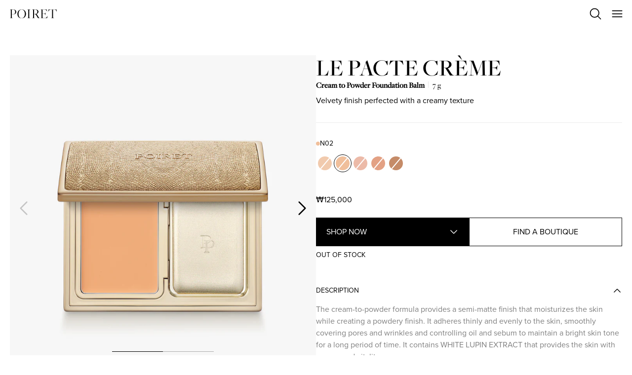

--- FILE ---
content_type: text/html
request_url: https://poiret.com/en-kr/products/copy-of-le-pacte-creme?opt_Color=N02
body_size: 13586
content:
<!DOCTYPE html><html lang="en" class="bg-white" data-hydrated="false"><head><meta charSet="utf-8"/><meta name="viewport" content="width=device-width,initial-scale=1,shrink-to-fit=no,maximum-scale=1"/><meta property="og:image" content="https://cdn.shopify.com/s/files/1/0749/5607/9407/files/LE-PACTE-CREME_N02_F0BF9B_1.jpg?v=1718713049&amp;width=1200"/><title>LE PACTE CRÈME - POIRET</title><meta property="og:title" content="LE PACTE CRÈME - POIRET"/><link rel="canonical" href="https://poiret.com/en-kr/products/copy-of-le-pacte-creme"/><meta rel="preconnect" href="https://cdn.shopify.com"/><meta rel="preconnect" href="https://shop.poiret.com"/><meta rel="preconnect" href="https://cdn.shopify.com"/><meta rel="preconnect" href="https://shop.poiret.com"/><link rel="alternate" hrefLang="en-AE" href="https://poiret.com/en-row/products/copy-of-le-pacte-creme?opt_Color=N02"/><link rel="alternate" hrefLang="fr-AE" href="https://poiret.com/fr-row/products/copy-of-le-pacte-creme?opt_Color=N02"/><link rel="alternate" hrefLang="ko-AE" href="https://poiret.com/ko-row/products/copy-of-le-pacte-creme?opt_Color=N02"/><link rel="alternate" hrefLang="zh-AE" href="https://poiret.com/zh-row/products/copy-of-le-pacte-creme?opt_Color=N02"/><link rel="alternate" hrefLang="en-AT" href="https://poiret.com/en-row/products/copy-of-le-pacte-creme?opt_Color=N02"/><link rel="alternate" hrefLang="fr-AT" href="https://poiret.com/fr-row/products/copy-of-le-pacte-creme?opt_Color=N02"/><link rel="alternate" hrefLang="ko-AT" href="https://poiret.com/ko-row/products/copy-of-le-pacte-creme?opt_Color=N02"/><link rel="alternate" hrefLang="zh-AT" href="https://poiret.com/zh-row/products/copy-of-le-pacte-creme?opt_Color=N02"/><link rel="alternate" hrefLang="en-AU" href="https://poiret.com/en-row/products/copy-of-le-pacte-creme?opt_Color=N02"/><link rel="alternate" hrefLang="fr-AU" href="https://poiret.com/fr-row/products/copy-of-le-pacte-creme?opt_Color=N02"/><link rel="alternate" hrefLang="ko-AU" href="https://poiret.com/ko-row/products/copy-of-le-pacte-creme?opt_Color=N02"/><link rel="alternate" hrefLang="zh-AU" href="https://poiret.com/zh-row/products/copy-of-le-pacte-creme?opt_Color=N02"/><link rel="alternate" hrefLang="en-BE" href="https://poiret.com/en-row/products/copy-of-le-pacte-creme?opt_Color=N02"/><link rel="alternate" hrefLang="fr-BE" href="https://poiret.com/fr-row/products/copy-of-le-pacte-creme?opt_Color=N02"/><link rel="alternate" hrefLang="ko-BE" href="https://poiret.com/ko-row/products/copy-of-le-pacte-creme?opt_Color=N02"/><link rel="alternate" hrefLang="zh-BE" href="https://poiret.com/zh-row/products/copy-of-le-pacte-creme?opt_Color=N02"/><link rel="alternate" hrefLang="en-CA" href="https://poiret.com/en-row/products/copy-of-le-pacte-creme?opt_Color=N02"/><link rel="alternate" hrefLang="fr-CA" href="https://poiret.com/fr-row/products/copy-of-le-pacte-creme?opt_Color=N02"/><link rel="alternate" hrefLang="ko-CA" href="https://poiret.com/ko-row/products/copy-of-le-pacte-creme?opt_Color=N02"/><link rel="alternate" hrefLang="zh-CA" href="https://poiret.com/zh-row/products/copy-of-le-pacte-creme?opt_Color=N02"/><link rel="alternate" hrefLang="en-CH" href="https://poiret.com/en-row/products/copy-of-le-pacte-creme?opt_Color=N02"/><link rel="alternate" hrefLang="fr-CH" href="https://poiret.com/fr-row/products/copy-of-le-pacte-creme?opt_Color=N02"/><link rel="alternate" hrefLang="ko-CH" href="https://poiret.com/ko-row/products/copy-of-le-pacte-creme?opt_Color=N02"/><link rel="alternate" hrefLang="zh-CH" href="https://poiret.com/zh-row/products/copy-of-le-pacte-creme?opt_Color=N02"/><link rel="alternate" hrefLang="en-CN" href="https://poiret.com/en-row/products/copy-of-le-pacte-creme?opt_Color=N02"/><link rel="alternate" hrefLang="fr-CN" href="https://poiret.com/fr-row/products/copy-of-le-pacte-creme?opt_Color=N02"/><link rel="alternate" hrefLang="ko-CN" href="https://poiret.com/ko-row/products/copy-of-le-pacte-creme?opt_Color=N02"/><link rel="alternate" hrefLang="zh-CN" href="https://poiret.com/zh-row/products/copy-of-le-pacte-creme?opt_Color=N02"/><link rel="alternate" hrefLang="en-CZ" href="https://poiret.com/en-row/products/copy-of-le-pacte-creme?opt_Color=N02"/><link rel="alternate" hrefLang="fr-CZ" href="https://poiret.com/fr-row/products/copy-of-le-pacte-creme?opt_Color=N02"/><link rel="alternate" hrefLang="ko-CZ" href="https://poiret.com/ko-row/products/copy-of-le-pacte-creme?opt_Color=N02"/><link rel="alternate" hrefLang="zh-CZ" href="https://poiret.com/zh-row/products/copy-of-le-pacte-creme?opt_Color=N02"/><link rel="alternate" hrefLang="en-DE" href="https://poiret.com/en-row/products/copy-of-le-pacte-creme?opt_Color=N02"/><link rel="alternate" hrefLang="fr-DE" href="https://poiret.com/fr-row/products/copy-of-le-pacte-creme?opt_Color=N02"/><link rel="alternate" hrefLang="ko-DE" href="https://poiret.com/ko-row/products/copy-of-le-pacte-creme?opt_Color=N02"/><link rel="alternate" hrefLang="zh-DE" href="https://poiret.com/zh-row/products/copy-of-le-pacte-creme?opt_Color=N02"/><link rel="alternate" hrefLang="en-DK" href="https://poiret.com/en-row/products/copy-of-le-pacte-creme?opt_Color=N02"/><link rel="alternate" hrefLang="fr-DK" href="https://poiret.com/fr-row/products/copy-of-le-pacte-creme?opt_Color=N02"/><link rel="alternate" hrefLang="ko-DK" href="https://poiret.com/ko-row/products/copy-of-le-pacte-creme?opt_Color=N02"/><link rel="alternate" hrefLang="zh-DK" href="https://poiret.com/zh-row/products/copy-of-le-pacte-creme?opt_Color=N02"/><link rel="alternate" hrefLang="en-FI" href="https://poiret.com/en-row/products/copy-of-le-pacte-creme?opt_Color=N02"/><link rel="alternate" hrefLang="fr-FI" href="https://poiret.com/fr-row/products/copy-of-le-pacte-creme?opt_Color=N02"/><link rel="alternate" hrefLang="ko-FI" href="https://poiret.com/ko-row/products/copy-of-le-pacte-creme?opt_Color=N02"/><link rel="alternate" hrefLang="zh-FI" href="https://poiret.com/zh-row/products/copy-of-le-pacte-creme?opt_Color=N02"/><link rel="alternate" hrefLang="en-FR" href="https://poiret.com/en-row/products/copy-of-le-pacte-creme?opt_Color=N02"/><link rel="alternate" hrefLang="fr-FR" href="https://poiret.com/fr-row/products/copy-of-le-pacte-creme?opt_Color=N02"/><link rel="alternate" hrefLang="ko-FR" href="https://poiret.com/ko-row/products/copy-of-le-pacte-creme?opt_Color=N02"/><link rel="alternate" hrefLang="zh-FR" href="https://poiret.com/zh-row/products/copy-of-le-pacte-creme?opt_Color=N02"/><link rel="alternate" hrefLang="en-GB" href="https://poiret.com/en-row/products/copy-of-le-pacte-creme?opt_Color=N02"/><link rel="alternate" hrefLang="fr-GB" href="https://poiret.com/fr-row/products/copy-of-le-pacte-creme?opt_Color=N02"/><link rel="alternate" hrefLang="ko-GB" href="https://poiret.com/ko-row/products/copy-of-le-pacte-creme?opt_Color=N02"/><link rel="alternate" hrefLang="zh-GB" href="https://poiret.com/zh-row/products/copy-of-le-pacte-creme?opt_Color=N02"/><link rel="alternate" hrefLang="en-HK" href="https://poiret.com/en-row/products/copy-of-le-pacte-creme?opt_Color=N02"/><link rel="alternate" hrefLang="fr-HK" href="https://poiret.com/fr-row/products/copy-of-le-pacte-creme?opt_Color=N02"/><link rel="alternate" hrefLang="ko-HK" href="https://poiret.com/ko-row/products/copy-of-le-pacte-creme?opt_Color=N02"/><link rel="alternate" hrefLang="zh-HK" href="https://poiret.com/zh-row/products/copy-of-le-pacte-creme?opt_Color=N02"/><link rel="alternate" hrefLang="en-IE" href="https://poiret.com/en-row/products/copy-of-le-pacte-creme?opt_Color=N02"/><link rel="alternate" hrefLang="fr-IE" href="https://poiret.com/fr-row/products/copy-of-le-pacte-creme?opt_Color=N02"/><link rel="alternate" hrefLang="ko-IE" href="https://poiret.com/ko-row/products/copy-of-le-pacte-creme?opt_Color=N02"/><link rel="alternate" hrefLang="zh-IE" href="https://poiret.com/zh-row/products/copy-of-le-pacte-creme?opt_Color=N02"/><link rel="alternate" hrefLang="en-IN" href="https://poiret.com/en-row/products/copy-of-le-pacte-creme?opt_Color=N02"/><link rel="alternate" hrefLang="fr-IN" href="https://poiret.com/fr-row/products/copy-of-le-pacte-creme?opt_Color=N02"/><link rel="alternate" hrefLang="ko-IN" href="https://poiret.com/ko-row/products/copy-of-le-pacte-creme?opt_Color=N02"/><link rel="alternate" hrefLang="zh-IN" href="https://poiret.com/zh-row/products/copy-of-le-pacte-creme?opt_Color=N02"/><link rel="alternate" hrefLang="en-IT" href="https://poiret.com/en-row/products/copy-of-le-pacte-creme?opt_Color=N02"/><link rel="alternate" hrefLang="fr-IT" href="https://poiret.com/fr-row/products/copy-of-le-pacte-creme?opt_Color=N02"/><link rel="alternate" hrefLang="ko-IT" href="https://poiret.com/ko-row/products/copy-of-le-pacte-creme?opt_Color=N02"/><link rel="alternate" hrefLang="zh-IT" href="https://poiret.com/zh-row/products/copy-of-le-pacte-creme?opt_Color=N02"/><link rel="alternate" hrefLang="en-JP" href="https://poiret.com/en-row/products/copy-of-le-pacte-creme?opt_Color=N02"/><link rel="alternate" hrefLang="fr-JP" href="https://poiret.com/fr-row/products/copy-of-le-pacte-creme?opt_Color=N02"/><link rel="alternate" hrefLang="ko-JP" href="https://poiret.com/ko-row/products/copy-of-le-pacte-creme?opt_Color=N02"/><link rel="alternate" hrefLang="zh-JP" href="https://poiret.com/zh-row/products/copy-of-le-pacte-creme?opt_Color=N02"/><link rel="alternate" hrefLang="en-MO" href="https://poiret.com/en-row/products/copy-of-le-pacte-creme?opt_Color=N02"/><link rel="alternate" hrefLang="fr-MO" href="https://poiret.com/fr-row/products/copy-of-le-pacte-creme?opt_Color=N02"/><link rel="alternate" hrefLang="ko-MO" href="https://poiret.com/ko-row/products/copy-of-le-pacte-creme?opt_Color=N02"/><link rel="alternate" hrefLang="zh-MO" href="https://poiret.com/zh-row/products/copy-of-le-pacte-creme?opt_Color=N02"/><link rel="alternate" hrefLang="en-MX" href="https://poiret.com/en-row/products/copy-of-le-pacte-creme?opt_Color=N02"/><link rel="alternate" hrefLang="fr-MX" href="https://poiret.com/fr-row/products/copy-of-le-pacte-creme?opt_Color=N02"/><link rel="alternate" hrefLang="ko-MX" href="https://poiret.com/ko-row/products/copy-of-le-pacte-creme?opt_Color=N02"/><link rel="alternate" hrefLang="zh-MX" href="https://poiret.com/zh-row/products/copy-of-le-pacte-creme?opt_Color=N02"/><link rel="alternate" hrefLang="en-MY" href="https://poiret.com/en-row/products/copy-of-le-pacte-creme?opt_Color=N02"/><link rel="alternate" hrefLang="fr-MY" href="https://poiret.com/fr-row/products/copy-of-le-pacte-creme?opt_Color=N02"/><link rel="alternate" hrefLang="ko-MY" href="https://poiret.com/ko-row/products/copy-of-le-pacte-creme?opt_Color=N02"/><link rel="alternate" hrefLang="zh-MY" href="https://poiret.com/zh-row/products/copy-of-le-pacte-creme?opt_Color=N02"/><link rel="alternate" hrefLang="en-NL" href="https://poiret.com/en-row/products/copy-of-le-pacte-creme?opt_Color=N02"/><link rel="alternate" hrefLang="fr-NL" href="https://poiret.com/fr-row/products/copy-of-le-pacte-creme?opt_Color=N02"/><link rel="alternate" hrefLang="ko-NL" href="https://poiret.com/ko-row/products/copy-of-le-pacte-creme?opt_Color=N02"/><link rel="alternate" hrefLang="zh-NL" href="https://poiret.com/zh-row/products/copy-of-le-pacte-creme?opt_Color=N02"/><link rel="alternate" hrefLang="en-NO" href="https://poiret.com/en-row/products/copy-of-le-pacte-creme?opt_Color=N02"/><link rel="alternate" hrefLang="fr-NO" href="https://poiret.com/fr-row/products/copy-of-le-pacte-creme?opt_Color=N02"/><link rel="alternate" hrefLang="ko-NO" href="https://poiret.com/ko-row/products/copy-of-le-pacte-creme?opt_Color=N02"/><link rel="alternate" hrefLang="zh-NO" href="https://poiret.com/zh-row/products/copy-of-le-pacte-creme?opt_Color=N02"/><link rel="alternate" hrefLang="en-NZ" href="https://poiret.com/en-row/products/copy-of-le-pacte-creme?opt_Color=N02"/><link rel="alternate" hrefLang="fr-NZ" href="https://poiret.com/fr-row/products/copy-of-le-pacte-creme?opt_Color=N02"/><link rel="alternate" hrefLang="ko-NZ" href="https://poiret.com/ko-row/products/copy-of-le-pacte-creme?opt_Color=N02"/><link rel="alternate" hrefLang="zh-NZ" href="https://poiret.com/zh-row/products/copy-of-le-pacte-creme?opt_Color=N02"/><link rel="alternate" hrefLang="en-PH" href="https://poiret.com/en-row/products/copy-of-le-pacte-creme?opt_Color=N02"/><link rel="alternate" hrefLang="fr-PH" href="https://poiret.com/fr-row/products/copy-of-le-pacte-creme?opt_Color=N02"/><link rel="alternate" hrefLang="ko-PH" href="https://poiret.com/ko-row/products/copy-of-le-pacte-creme?opt_Color=N02"/><link rel="alternate" hrefLang="zh-PH" href="https://poiret.com/zh-row/products/copy-of-le-pacte-creme?opt_Color=N02"/><link rel="alternate" hrefLang="en-PK" href="https://poiret.com/en-row/products/copy-of-le-pacte-creme?opt_Color=N02"/><link rel="alternate" hrefLang="fr-PK" href="https://poiret.com/fr-row/products/copy-of-le-pacte-creme?opt_Color=N02"/><link rel="alternate" hrefLang="ko-PK" href="https://poiret.com/ko-row/products/copy-of-le-pacte-creme?opt_Color=N02"/><link rel="alternate" hrefLang="zh-PK" href="https://poiret.com/zh-row/products/copy-of-le-pacte-creme?opt_Color=N02"/><link rel="alternate" hrefLang="en-PL" href="https://poiret.com/en-row/products/copy-of-le-pacte-creme?opt_Color=N02"/><link rel="alternate" hrefLang="fr-PL" href="https://poiret.com/fr-row/products/copy-of-le-pacte-creme?opt_Color=N02"/><link rel="alternate" hrefLang="ko-PL" href="https://poiret.com/ko-row/products/copy-of-le-pacte-creme?opt_Color=N02"/><link rel="alternate" hrefLang="zh-PL" href="https://poiret.com/zh-row/products/copy-of-le-pacte-creme?opt_Color=N02"/><link rel="alternate" hrefLang="en-PT" href="https://poiret.com/en-row/products/copy-of-le-pacte-creme?opt_Color=N02"/><link rel="alternate" hrefLang="fr-PT" href="https://poiret.com/fr-row/products/copy-of-le-pacte-creme?opt_Color=N02"/><link rel="alternate" hrefLang="ko-PT" href="https://poiret.com/ko-row/products/copy-of-le-pacte-creme?opt_Color=N02"/><link rel="alternate" hrefLang="zh-PT" href="https://poiret.com/zh-row/products/copy-of-le-pacte-creme?opt_Color=N02"/><link rel="alternate" hrefLang="en-SE" href="https://poiret.com/en-row/products/copy-of-le-pacte-creme?opt_Color=N02"/><link rel="alternate" hrefLang="fr-SE" href="https://poiret.com/fr-row/products/copy-of-le-pacte-creme?opt_Color=N02"/><link rel="alternate" hrefLang="ko-SE" href="https://poiret.com/ko-row/products/copy-of-le-pacte-creme?opt_Color=N02"/><link rel="alternate" hrefLang="zh-SE" href="https://poiret.com/zh-row/products/copy-of-le-pacte-creme?opt_Color=N02"/><link rel="alternate" hrefLang="en-SG" href="https://poiret.com/en-row/products/copy-of-le-pacte-creme?opt_Color=N02"/><link rel="alternate" hrefLang="fr-SG" href="https://poiret.com/fr-row/products/copy-of-le-pacte-creme?opt_Color=N02"/><link rel="alternate" hrefLang="ko-SG" href="https://poiret.com/ko-row/products/copy-of-le-pacte-creme?opt_Color=N02"/><link rel="alternate" hrefLang="zh-SG" href="https://poiret.com/zh-row/products/copy-of-le-pacte-creme?opt_Color=N02"/><link rel="alternate" hrefLang="en-TH" href="https://poiret.com/en-row/products/copy-of-le-pacte-creme?opt_Color=N02"/><link rel="alternate" hrefLang="fr-TH" href="https://poiret.com/fr-row/products/copy-of-le-pacte-creme?opt_Color=N02"/><link rel="alternate" hrefLang="ko-TH" href="https://poiret.com/ko-row/products/copy-of-le-pacte-creme?opt_Color=N02"/><link rel="alternate" hrefLang="zh-TH" href="https://poiret.com/zh-row/products/copy-of-le-pacte-creme?opt_Color=N02"/><link rel="alternate" hrefLang="en-TW" href="https://poiret.com/en-row/products/copy-of-le-pacte-creme?opt_Color=N02"/><link rel="alternate" hrefLang="fr-TW" href="https://poiret.com/fr-row/products/copy-of-le-pacte-creme?opt_Color=N02"/><link rel="alternate" hrefLang="ko-TW" href="https://poiret.com/ko-row/products/copy-of-le-pacte-creme?opt_Color=N02"/><link rel="alternate" hrefLang="zh-TW" href="https://poiret.com/zh-row/products/copy-of-le-pacte-creme?opt_Color=N02"/><link rel="alternate" hrefLang="en-KR" href="https://poiret.com/en-kr/products/copy-of-le-pacte-creme?opt_Color=N02"/><link rel="alternate" hrefLang="ko-KR" href="https://poiret.com/ko-kr/products/copy-of-le-pacte-creme?opt_Color=N02"/><link rel="alternate" hrefLang="en-US" href="https://poiret.com/en-us/products/copy-of-le-pacte-creme?opt_Color=N02"/><link rel="alternate" hrefLang="fr-US" href="https://poiret.com/fr-us/products/copy-of-le-pacte-creme?opt_Color=N02"/><link rel="alternate" hrefLang="ko-US" href="https://poiret.com/ko-us/products/copy-of-le-pacte-creme?opt_Color=N02"/><link rel="alternate" hrefLang="zh-US" href="https://poiret.com/zh-us/products/copy-of-le-pacte-creme?opt_Color=N02"/><link rel="alternate" hrefLang="x-default" href="https://poiret.com/en-row/products/copy-of-le-pacte-creme?opt_Color=N02"/><link rel="stylesheet" href="/build/_assets/tailwind-HBKYSJMS.css"/><link rel="preconnect" href="https://fonts.googleapis.com"/><link rel="preconnect" href="https://fonts.gstatic.com" crossorigin="anonymous"/><link href="https://fonts.googleapis.com/css2?family=Noto+Sans+KR&amp;family=Noto+Sans+SC&amp;display=block" rel="stylesheet"/><link rel="preconnect" href="https://use.typekit.net"/><link href="https://use.typekit.net/af/2555e1/00000000000000007735e603/30/l?primer=7cdcb44be4a7db8877ffa5c0007b8dd865b3bbc383831fe2ea177f62257a9191&amp;fvd=n7&amp;v=3" rel="preload" type="font/woff2" as="font"/><link href="https://use.typekit.net/af/efe4a5/00000000000000007735e609/30/l?primer=7cdcb44be4a7db8877ffa5c0007b8dd865b3bbc383831fe2ea177f62257a9191&amp;fvd=n4&amp;v=3" rel="preload" type="font/woff2" as="font"/><link href="https://use.typekit.net/af/3322cc/00000000000000007735e616/30/l?primer=7cdcb44be4a7db8877ffa5c0007b8dd865b3bbc383831fe2ea177f62257a9191&amp;fvd=i4&amp;v=3" rel="preload" type="font/woff2" as="font"/><link href="https://use.typekit.net/af/b1b6ad/000000000000000077359fa8/30/l?primer=7cdcb44be4a7db8877ffa5c0007b8dd865b3bbc383831fe2ea177f62257a9191&amp;fvd=n5&amp;v=3" rel="preload" type="font/woff2" as="font"/><link href="https://use.typekit.net/af/5f99b8/0000000000000000774a672d/30/l?primer=7cdcb44be4a7db8877ffa5c0007b8dd865b3bbc383831fe2ea177f62257a9191&amp;fvd=n4&amp;v=3" rel="preload" type="font/woff2" as="font"/><script type="application/ld+json">{"@context":"http://schema.org","@type":"Organization","name":"Poiret","url":"https://poiret.com","sameAs":["https://www.instagram.com/poiret.official/"]}</script><script type="application/ld+json">{"@context":"https://schema.org","@type":"WebSite","url":"https://poiret.com","potentialAction":{"@type":"SearchAction","target":{"@type":"EntryPoint","urlTemplate":"https://poiret.com/en-kr/search?query={query}"},"query-input":"required name=query"}}</script><script nonce="s6EfG5PJoEBj1TiZvxNT3xeOY2W9vD89P5Vkqh58pZc=" async="" src="https://www.googletagmanager.com/gtag/js?id=G-WM8W4MWFVN"></script><script nonce="s6EfG5PJoEBj1TiZvxNT3xeOY2W9vD89P5Vkqh58pZc=">
          window.dataLayer = window.dataLayer || [];
          function gtag(){dataLayer.push(arguments);}
          gtag('js', new Date());
          gtag('config', "G-WM8W4MWFVN");
          </script></head><body class="font-sans"><div class="pointer-events-none fixed left-0 top-0 z-50 h-[2px] w-full md:h-[3px]"><div class="h-full w-full origin-top-left bg-gradient-to-r from-transparent via-gold to-transparent transition-opacity opacity-0" style="transition-duration:500ms"></div></div><div class="grid h-screen w-full grid-rows-[max-content_auto_max-content]"><div><div class="hidden [@media(hover:hover)]:lg:block"><div class="invisible" aria-hidden="true" tabindex="0"><div class="relative h-header"></div></div><header data-testid="desktop-header" class="fixed border-[#eee] bg-white !text-black top-0 z-10 w-full border-b transition-transform duration-500"><div class="relative h-header"><div class="flex h-full flex-col"><div class="flex flex-grow flex-row items-center mx-auto w-full max-w-[1440px] px-5"><a class="z-10" aria-label="Poiret homepage" href="/en-kr/"><svg width="196" height="37" viewBox="0 0 196 37" fill="none" xmlns="http://www.w3.org/2000/svg"><path d="M0.56 36L0.728 35.664L3.528 35.44C5.488 35.272 6.216 34.88 6.216 34.544V2.28799C6.216 1.896 5.88 1.72799 2.968 1.50399L0.784 1.336L0.616 0.999998H16.184C24.64 0.999998 28.84 4.07999 28.84 9.344C28.84 15.056 23.408 19.032 15.568 19.032C13.832 19.032 11.872 18.808 10.696 18.64V34.712C10.696 35.104 11.032 35.328 13.944 35.496L16.688 35.664L16.856 36H0.56ZM15.568 18.416C20.944 18.416 24.08 15.392 24.08 10.016C24.08 4.528 21.616 1.392 14.672 1.50399L10.696 1.56V17.8C11.872 18.136 13.216 18.416 15.568 18.416ZM51.7904 36.784C41.2064 36.784 33.3664 29.336 33.3664 18.584C33.3664 8.952 42.0464 0.159995 51.9024 0.159995C62.4864 0.159995 70.3824 7.664 70.3824 18.528C70.3824 28.216 61.7024 36.784 51.7904 36.784ZM52.0144 36.168C60.3024 36.168 65.4544 29.336 65.4544 18.472C65.4544 8.056 59.6864 0.719995 51.7344 0.719995C43.5584 0.719995 38.2944 7.664 38.2944 18.64C38.2944 29 43.9504 36.168 52.0144 36.168ZM74.6856 36L74.8536 35.664L77.0936 35.44C79.0536 35.272 79.7816 34.88 79.7816 34.544V2.28799C79.7816 1.896 79.4456 1.72799 76.5336 1.50399L74.9096 1.336L74.7416 0.999998H89.3576L89.1896 1.336L86.9496 1.56C84.9896 1.72799 84.2616 2.12 84.2616 2.456V34.712C84.2616 35.104 84.5976 35.272 87.5096 35.496L89.1336 35.664L89.3016 36H74.6856ZM92.7325 36L92.9005 35.664L95.7005 35.44C96.8205 35.328 98.3885 34.88 98.3885 34.544V2.28799C98.3885 1.896 98.0525 1.72799 95.1405 1.50399L92.9565 1.336L92.7885 0.999998H107.181C115.973 0.999998 120.733 4.192 120.733 9.96C120.733 14.216 116.981 17.688 111.997 18.696L120.173 31.184C122.469 34.6 123.533 35.44 126.277 35.608L127.005 35.664L127.229 36H118.045L117.653 35.272L107.349 18.696C105.893 18.528 104.325 18.08 102.869 17.576V34.712C102.869 35.104 104.829 35.384 106.117 35.496L108.301 35.664L108.469 36H92.7325ZM107.909 17.968C112.837 17.968 115.973 15 115.973 9.848C115.973 4.64 112.389 1.28 105.669 1.56L102.869 1.672V17.072C104.661 17.632 106.061 17.968 107.909 17.968ZM129.525 36L129.693 35.664L131.709 35.44C133.669 35.272 134.509 34.88 134.509 34.544V2.28799C134.509 1.896 134.173 1.72799 131.261 1.50399L129.749 1.336L129.581 0.999998H155.453L156.517 10.968H156.237L155.901 10.184C153.773 4.36 152.037 1.50399 146.213 1.50399H138.989V17.408H143.525C148.565 17.184 149.741 16.512 150.861 12.872L151.141 12.088L151.477 12.144L150.357 23.456L150.021 23.4L149.965 22.672C149.685 18.64 148.621 18.304 143.133 18.08L138.989 17.968V35.216L147.109 35.44C153.773 35.328 156.013 31.24 158.141 26.144L158.477 25.36L158.813 25.416L156.517 36H129.525ZM171.533 36L171.701 35.664L174.501 35.44C176.461 35.272 177.189 34.88 177.189 34.544V1.50399H173.605C169.293 1.84 166.381 5.592 164.253 9.568L163.861 10.296H163.469L165.765 0.999998H193.597L195.277 10.296H194.941L194.605 9.568C192.141 4.07999 189.565 1.72799 185.197 1.50399H181.669V34.712C181.669 35.104 182.005 35.272 184.917 35.496L187.101 35.664L187.269 36H171.533Z" fill="currentColor"></path></svg></a><nav class="flex-grow"><ul class="flex w-full justify-center gap-12"><li class="group"><div class="font-serif relative z-10 cursor-pointer text-xl uppercase text-black text-opacity-50"><a href="https://poiret.com/en-kr/brand/paul-poiret">Brand</a></div><div class="hidden absolute left-0 right-0 top-0 -mt-[1px] bg-white pt-header"><div class="bg-black text-white"><div class="mx-auto w-full max-w-[1440px] px-5"><div class="flex justify-center"><ul class="my-14 flex w-full gap-7 xl:gap-16"><li class="basis-1/3 min-width-0 flex-grow-0 text-center uppercase"><a href="/en-kr/brand/paul-poiret"><img src="https://poiret.com/cdn-cgi/image/format=auto,width=848/build/_assets/brand-RHQIQTEA.png" srcSet="https://poiret.com/cdn-cgi/image/format=auto,width=424/build/_assets/brand-RHQIQTEA.png 424w,
https://poiret.com/cdn-cgi/image/format=auto,width=848/build/_assets/brand-RHQIQTEA.png 848w" loading="lazy" decoding="async" alt="Brand Story" class="mx-auto mb-6 aspect-[424/181] w-full" sizes="(min-width: 1560px) 424px, (min-width: 1280px) calc(20.38vw + 110px), calc(33.18vw - 30px)"/><p class="text-basexl:text-lg mb-2 block">Brand Story</p></a></li><li class="basis-1/3 min-width-0 flex-grow-0 text-center uppercase"><a href="/en-kr/brand/philosophy"><img src="https://poiret.com/cdn-cgi/image/format=auto,width=848/build/_assets/philosophy-JPKKCSDE.png" srcSet="https://poiret.com/cdn-cgi/image/format=auto,width=424/build/_assets/philosophy-JPKKCSDE.png 424w,
https://poiret.com/cdn-cgi/image/format=auto,width=848/build/_assets/philosophy-JPKKCSDE.png 848w" loading="lazy" decoding="async" alt="Philosophy" class="mx-auto mb-6 aspect-[424/181] w-full" sizes="(min-width: 1560px) 424px, (min-width: 1280px) calc(20.38vw + 110px), calc(33.18vw - 30px)"/><p class="text-basexl:text-lg mb-2 block">Philosophy</p></a></li><li class="basis-1/3 min-width-0 flex-grow-0 text-center uppercase"><a href="/en-kr/brand/events"><img src="https://poiret.com/cdn-cgi/image/format=auto,width=848/build/_assets/frieze-HKK3TBRL.jpg" srcSet="https://poiret.com/cdn-cgi/image/format=auto,width=424/build/_assets/frieze-HKK3TBRL.jpg 424w,
https://poiret.com/cdn-cgi/image/format=auto,width=848/build/_assets/frieze-HKK3TBRL.jpg 848w" loading="lazy" decoding="async" alt="Frieze" class="mx-auto mb-6 aspect-[424/181] w-full" sizes="(min-width: 1560px) 424px, (min-width: 1280px) calc(20.38vw + 110px), calc(33.18vw - 30px)"/><p class="text-basexl:text-lg mb-2 block">Frieze</p></a></li></ul></div></div></div></div></li><li class="group"><div class="font-serif relative z-10 cursor-pointer text-xl uppercase text-black text-opacity-100"><a href="https://poiret.com/en-kr/categories/makeup">Makeup</a><div class="absolute left-0 top-0 -translate-y-full"><svg width="12" height="8" viewBox="0 0 12 8" fill="none" xmlns="http://www.w3.org/2000/svg"><path d="M10.8889 0H11.5L9.05584 8H0.5V7.38462C7.34444 7.38462 9.05556 5.23077 10.8889 0Z" fill="currentColor"></path></svg></div></div><div class="hidden absolute left-0 right-0 top-0 -mt-[1px] bg-white pt-header"><div class="bg-black text-white"><div class="mx-auto w-full max-w-[1440px] px-5"><div class="mx-auto max-w-4xl pb-24 pt-8 uppercase xl:max-w-[1200px]"><div class="flex justify-center gap-16"><div class="flex flex-row gap-14"><a href="/en-kr/collections/makeup-icons"><span class="mb-5 block w-[50px] text-sm"><span class="-mb-[7px] block">Iconic</span><span>Makeup</span></span><svg width="45" height="7" viewBox="0 0 45 7" fill="none" xmlns="http://www.w3.org/2000/svg"><path d="M0.5 6H43L38 1" stroke="currentColor"></path></svg></a><a class="w-[250px] xl:w-[390px]" href="/en-kr/collections/makeup-icons"><img src="https://poiret.com/cdn-cgi/image/format=auto,width=780/build/_assets/makeup-47JQCONX.png" srcSet="https://poiret.com/cdn-cgi/image/format=auto,width=390/build/_assets/makeup-47JQCONX.png 390w,
https://poiret.com/cdn-cgi/image/format=auto,width=780/build/_assets/makeup-47JQCONX.png 780w" loading="lazy" decoding="async" alt="Makeup" class="mt-[4px] aspect-[890/828] w-full" sizes="390px"/></a></div><ul class="flex flex-grow gap-12"><li class="w-1/3 justify-start"><span class="border-white mb-5 block border-b  border-opacity-50 pb-4 text-base">Face</span><ul class="flex flex-col gap-3 text-sm"><li><a href="https://poiret.com/en-kr/collections/makeup-face">All Products</a></li><li><a href="https://poiret.com/en-kr/collections/foundation">Foundation</a></li><li><a href="https://poiret.com/en-kr/collections/powder">Powder</a></li><li><a href="https://poiret.com/en-kr/collections/compact-foundation">Compact Foundation</a></li></ul></li><li class="w-1/3 justify-start"><span class="border-white mb-5 block border-b  border-opacity-50 pb-4 text-base">Lip</span><ul class="flex flex-col gap-3 text-sm"><li><a href="https://poiret.com/en-kr/collections/makeup-lip">All Products</a></li><li><a href="https://poiret.com/en-kr/collections/lipstick">Lipstick</a></li><li><a href="https://poiret.com/en-kr/collections/lipgloss">Lip Gloss</a></li></ul></li><li class="w-1/3 justify-start"><span class="border-white mb-5 block border-b  border-opacity-50 pb-4 text-base">Accessories</span><ul class="flex flex-col gap-3 text-sm"><li><a href="https://poiret.com/en-kr/collections/makeup-accessories">All Products</a></li><li><a href="https://poiret.com/en-kr/collections/makeup-brush">Makeup Brush</a></li></ul></li></ul></div></div></div></div></div></li><li class="group"><div class="font-serif relative z-10 cursor-pointer text-xl uppercase text-black text-opacity-50"><a href="https://poiret.com/en-kr/categories/skincare">Skincare</a></div><div class="hidden absolute left-0 right-0 top-0 -mt-[1px] bg-white pt-header"><div class="bg-black text-white"><div class="mx-auto w-full max-w-[1440px] px-5"><div class="mx-auto max-w-4xl pb-24 pt-8 uppercase xl:max-w-[1200px]"><div class="flex justify-center gap-16"><div class="flex flex-row gap-14"><a href="/en-kr/collections/skincare-icons"><span class="mb-5 block w-[50px] text-sm"><span class="-mb-[7px] block">Iconic</span><span>Skincare</span></span><svg width="45" height="7" viewBox="0 0 45 7" fill="none" xmlns="http://www.w3.org/2000/svg"><path d="M0.5 6H43L38 1" stroke="currentColor"></path></svg></a><a class="w-[250px] xl:w-[390px]" href="/en-kr/collections/skincare-icons"><img src="https://poiret.com/cdn-cgi/image/format=auto,width=780/build/_assets/skincare-HAS7AQSI.png" srcSet="https://poiret.com/cdn-cgi/image/format=auto,width=390/build/_assets/skincare-HAS7AQSI.png 390w,
https://poiret.com/cdn-cgi/image/format=auto,width=780/build/_assets/skincare-HAS7AQSI.png 780w" loading="lazy" decoding="async" alt="Skincare" class="mt-[4px] aspect-[890/828] w-full" sizes="390px"/></a></div><ul class="flex flex-grow gap-12"><li class="w-1/3 justify-start"><span class="border-white mb-5 block border-b  border-opacity-50 pb-4 text-base">By Category</span><ul class="flex flex-col gap-3 text-sm"><li><a href="https://poiret.com/en-kr/collections/skincare-categories">All Products</a></li><li><a href="https://poiret.com/en-kr/collections/cream">Cream</a></li><li><a href="https://poiret.com/en-kr/collections/serum-concentre">Serum &amp; Concentrate</a></li><li><a href="https://poiret.com/en-kr/collections/eye-care">Eye Care</a></li><li><a href="https://poiret.com/en-kr/collections/emulsion">Emulsion</a></li><li><a href="https://poiret.com/en-kr/collections/cleanser-lotion">Cleanser &amp; Lotion</a></li></ul></li><li class="w-1/3 justify-start"><span class="border-white mb-5 block border-b  border-opacity-50 pb-4 text-base">By Benefit</span><ul class="flex flex-col gap-3 text-sm"><li><a href="https://poiret.com/en-kr/collections/by-benefit">All Products</a></li><li><a href="https://poiret.com/en-kr/collections/rejuvenating">Rejuvenating</a></li><li><a href="https://poiret.com/en-kr/collections/lifting-firming">Lifting &amp; Firming</a></li><li><a href="https://poiret.com/en-kr/collections/hydrating-nourishing">Hydrating &amp; Nourishing</a></li></ul></li><li class="w-1/3 justify-start"><span class="border-white mb-5 block border-b  border-opacity-50 pb-4 text-base">By Line</span><ul class="flex flex-col gap-3 text-sm"><li><a href="https://poiret.com/en-kr/collections/skincare-collections">All Products</a></li><li><a href="https://poiret.com/en-kr/collections/absolift">Absolift</a></li><li><a href="https://poiret.com/en-kr/collections/laube">L&#x27;Aube</a></li><li><a href="https://poiret.com/en-kr/collections/essential">Essential</a></li><li><a href="https://poiret.com/en-kr/collections/cleanser-toner">Cleanser</a></li></ul></li></ul></div></div></div></div></div></li><li class="group"><div class="font-serif relative z-10 cursor-pointer text-xl uppercase text-black text-opacity-50"><a href="https://poiret.com/en-kr/boutiques">Boutique</a></div></li></ul></nav><div class="z-10 flex items-center justify-end"><button aria-label="Close product search" class="relative inline-block p-2 align-bottom transition-opacity"><svg xmlns="http://www.w3.org/2000/svg" fill="none" viewBox="0 0 24 24" stroke-width="1.5" stroke="currentColor" aria-hidden="true" class="inline-block align-bottom h-7 w-7"><path stroke-linecap="round" stroke-linejoin="round" d="M21 21l-5.197-5.197m0 0A7.5 7.5 0 105.196 5.196a7.5 7.5 0 0010.607 10.607z"></path></svg></button></div></div></div></div></header></div><div class="left-0 top-0 z-10 w-full [@media(hover:hover)]:lg:hidden"><header data-testid="mobile-header" class="flex w-full items-center py-1.5 pl-5 pr-2 bg-white"><a style="background-image:url(/build/_assets/logo-IEIV2SUA.png)" class="block h-[18px] w-[95px] bg-cover bg-no-repeat indent-[-9999px]" href="/en-kr/">Poiret</a><div class="ml-auto flex items-center gap-1"><a aria-label="Search products" class="relative inline-block p-2 align-bottom transition-opacity" href="/en-kr/search"><svg xmlns="http://www.w3.org/2000/svg" fill="none" viewBox="0 0 24 24" stroke-width="1.5" stroke="currentColor" aria-hidden="true" class="inline-block align-bottom h-7 w-7"><path stroke-linecap="round" stroke-linejoin="round" d="M21 21l-5.197-5.197m0 0A7.5 7.5 0 105.196 5.196a7.5 7.5 0 0010.607 10.607z"></path></svg></a><div class=""><button aria-label="Open navigation menu" class="relative inline-block p-2 align-bottom transition-opacity"><svg xmlns="http://www.w3.org/2000/svg" fill="none" viewBox="0 0 24 24" stroke-width="1.5" stroke="currentColor" aria-hidden="true" class="inline-block align-bottom h-7 w-7"><path stroke-linecap="round" stroke-linejoin="round" d="M3.75 6.75h16.5M3.75 12h16.5m-16.5 5.25h16.5"></path></svg></button></div><div class="pointer-events-none opacity-0 z-10 transition-opacity"><span class="fixed inset-0 bg-black opacity-60"></span></div><nav class="fixed right-0 top-0 z-10 flex h-full w-full max-w-md flex-col overflow-x-hidden overscroll-contain bg-white bg-[auto_100%] bg-no-repeat transition-transform duration-300 translate-x-full"><header class="mb-12 flex items-center justify-between py-2 pl-4 pr-1.5"><div class="text-xs uppercase tracking-widest">Menu</div><div class="z-20"><button aria-label="Close navigation menu" class="relative inline-block p-2 align-bottom transition-opacity"><svg xmlns="http://www.w3.org/2000/svg" fill="none" viewBox="0 0 24 24" stroke-width="1.5" stroke="currentColor" aria-hidden="true" class="inline-block align-bottom h-7 w-7"><path stroke-linecap="round" stroke-linejoin="round" d="M6 18L18 6M6 6l12 12"></path></svg></button></div></header><ul class="mb-24 flex flex-col gap-5"><li class="grow px-16"><button class="uppercase text-3xl font-serif w-full block text-left">Brand</button><div class="fixed right-0 top-0 z-10 h-full w-full max-w-md overflow-x-hidden overscroll-contain bg-white transition-transform duration-300 translate-x-full"><header class="mb-6 flex items-center py-2 pl-1.5 pr-1.5"><button aria-label="Go back to previous navigation menu" class="relative inline-block p-2 align-bottom transition-opacity"><svg xmlns="http://www.w3.org/2000/svg" fill="none" viewBox="0 0 24 24" stroke-width="1.5" stroke="currentColor" aria-hidden="true" class="inline-block align-bottom h-7 w-7"><path stroke-linecap="round" stroke-linejoin="round" d="M19.5 12h-15m0 0l6.75 6.75M4.5 12l6.75-6.75"></path></svg></button><p class="ml-3.5 text-xs uppercase tracking-widest">Brand</p></header><ul class="mb-16 flex flex-col gap-6"><li class="grow px-16"><span class="uppercase text-gold">Poiret</span><ul class="mt-2 flex flex-col gap-2"><li class="grow"><a class="block text-xs uppercase text-[#666]" href="https://poiret.com/en-kr/brand/paul-poiret">Brand Story</a></li><li class="grow"><a class="block text-xs uppercase text-[#666]" href="https://poiret.com/en-kr/brand/philosophy">Philosophy</a></li><li class="grow"><a class="block text-xs uppercase text-[#666]" href="https://poiret.com/en-kr/brand/events">Frieze</a></li></ul></li></ul></div></li><li class="grow px-16"><button class="uppercase text-3xl font-serif w-full block text-left">Makeup</button><div class="fixed right-0 top-0 z-10 h-full w-full max-w-md overflow-x-hidden overscroll-contain bg-white transition-transform duration-300 translate-x-full"><header class="mb-6 flex items-center py-2 pl-1.5 pr-1.5"><button aria-label="Go back to previous navigation menu" class="relative inline-block p-2 align-bottom transition-opacity"><svg xmlns="http://www.w3.org/2000/svg" fill="none" viewBox="0 0 24 24" stroke-width="1.5" stroke="currentColor" aria-hidden="true" class="inline-block align-bottom h-7 w-7"><path stroke-linecap="round" stroke-linejoin="round" d="M19.5 12h-15m0 0l6.75 6.75M4.5 12l6.75-6.75"></path></svg></button><p class="ml-3.5 text-xs uppercase tracking-widest">Makeup</p></header><ul class="mb-16 flex flex-col gap-6"><li class="grow px-16"><span class="uppercase text-gold">Face</span><ul class="mt-2 flex flex-col gap-2"><li class="grow"><a class="block text-xs uppercase text-[#666]" href="https://poiret.com/en-kr/collections/makeup-face">All Products</a></li><li class="grow"><a class="block text-xs uppercase text-[#666]" href="https://poiret.com/en-kr/collections/foundation">Foundation</a></li><li class="grow"><a class="block text-xs uppercase text-[#666]" href="https://poiret.com/en-kr/collections/powder">Powder</a></li><li class="grow"><a class="block text-xs uppercase text-[#666]" href="https://poiret.com/en-kr/collections/compact-foundation">Compact Foundation</a></li></ul></li><li class="grow px-16"><span class="uppercase text-gold">Lip</span><ul class="mt-2 flex flex-col gap-2"><li class="grow"><a class="block text-xs uppercase text-[#666]" href="https://poiret.com/en-kr/collections/makeup-lip">All Products</a></li><li class="grow"><a class="block text-xs uppercase text-[#666]" href="https://poiret.com/en-kr/collections/lipstick">Lipstick</a></li><li class="grow"><a class="block text-xs uppercase text-[#666]" href="https://poiret.com/en-kr/collections/lipgloss">Lip Gloss</a></li></ul></li><li class="grow px-16"><span class="uppercase text-gold">Accessories</span><ul class="mt-2 flex flex-col gap-2"><li class="grow"><a class="block text-xs uppercase text-[#666]" href="https://poiret.com/en-kr/collections/makeup-accessories">All Products</a></li><li class="grow"><a class="block text-xs uppercase text-[#666]" href="https://poiret.com/en-kr/collections/makeup-brush">Makeup Brush</a></li></ul></li></ul></div></li><li class="grow px-16"><button class="uppercase text-3xl font-serif w-full block text-left">Skincare</button><div class="fixed right-0 top-0 z-10 h-full w-full max-w-md overflow-x-hidden overscroll-contain bg-white transition-transform duration-300 translate-x-full"><header class="mb-6 flex items-center py-2 pl-1.5 pr-1.5"><button aria-label="Go back to previous navigation menu" class="relative inline-block p-2 align-bottom transition-opacity"><svg xmlns="http://www.w3.org/2000/svg" fill="none" viewBox="0 0 24 24" stroke-width="1.5" stroke="currentColor" aria-hidden="true" class="inline-block align-bottom h-7 w-7"><path stroke-linecap="round" stroke-linejoin="round" d="M19.5 12h-15m0 0l6.75 6.75M4.5 12l6.75-6.75"></path></svg></button><p class="ml-3.5 text-xs uppercase tracking-widest">Skincare</p></header><ul class="mb-16 flex flex-col gap-6"><li class="grow px-16"><span class="uppercase text-gold">By Category</span><ul class="mt-2 flex flex-col gap-2"><li class="grow"><a class="block text-xs uppercase text-[#666]" href="https://poiret.com/en-kr/collections/skincare-categories">All Products</a></li><li class="grow"><a class="block text-xs uppercase text-[#666]" href="https://poiret.com/en-kr/collections/cream">Cream</a></li><li class="grow"><a class="block text-xs uppercase text-[#666]" href="https://poiret.com/en-kr/collections/serum-concentre">Serum &amp; Concentrate</a></li><li class="grow"><a class="block text-xs uppercase text-[#666]" href="https://poiret.com/en-kr/collections/eye-care">Eye Care</a></li><li class="grow"><a class="block text-xs uppercase text-[#666]" href="https://poiret.com/en-kr/collections/emulsion">Emulsion</a></li><li class="grow"><a class="block text-xs uppercase text-[#666]" href="https://poiret.com/en-kr/collections/cleanser-lotion">Cleanser &amp; Lotion</a></li></ul></li><li class="grow px-16"><span class="uppercase text-gold">By Benefit</span><ul class="mt-2 flex flex-col gap-2"><li class="grow"><a class="block text-xs uppercase text-[#666]" href="https://poiret.com/en-kr/collections/by-benefit">All Products</a></li><li class="grow"><a class="block text-xs uppercase text-[#666]" href="https://poiret.com/en-kr/collections/rejuvenating">Rejuvenating</a></li><li class="grow"><a class="block text-xs uppercase text-[#666]" href="https://poiret.com/en-kr/collections/lifting-firming">Lifting &amp; Firming</a></li><li class="grow"><a class="block text-xs uppercase text-[#666]" href="https://poiret.com/en-kr/collections/hydrating-nourishing">Hydrating &amp; Nourishing</a></li></ul></li><li class="grow px-16"><span class="uppercase text-gold">By Line</span><ul class="mt-2 flex flex-col gap-2"><li class="grow"><a class="block text-xs uppercase text-[#666]" href="https://poiret.com/en-kr/collections/skincare-collections">All Products</a></li><li class="grow"><a class="block text-xs uppercase text-[#666]" href="https://poiret.com/en-kr/collections/absolift">Absolift</a></li><li class="grow"><a class="block text-xs uppercase text-[#666]" href="https://poiret.com/en-kr/collections/laube">L&#x27;Aube</a></li><li class="grow"><a class="block text-xs uppercase text-[#666]" href="https://poiret.com/en-kr/collections/essential">Essential</a></li><li class="grow"><a class="block text-xs uppercase text-[#666]" href="https://poiret.com/en-kr/collections/cleanser-toner">Cleanser</a></li></ul></li></ul></div></li><li class="grow px-16"><a class="uppercase text-3xl font-serif w-full block text-left" href="https://poiret.com/en-kr/boutiques">Boutique</a></li></ul></nav></div></header></div></div><div class="z-0 min-w-0"><div><div class="flex flex-col gap-16 pb-20 md:gap-24 md:pt-8 lg:pt-14"><div class="mx-auto w-full max-w-[1440px] px-5"><div class="flex flex-col gap-y-7 md:flex-row md:gap-x-5 lg:gap-x-10 xl:gap-x-12"><div class="w-full md:w-1/2"><div class="-mx-5 md:mx-0"><div class="relative w-full bg-[#f7f7f7]"><ul class="scrollbar-hidden relative flex snap-x snap-mandatory overflow-auto"><li class="aspect-square w-full flex-shrink-0 snap-start"><img src="https://cdn.shopify.com/s/files/1/0749/5607/9407/files/LE-PACTE-CREME_N02_F0BF9B_1.jpg?v=1718713049&amp;width=1280" srcSet="https://cdn.shopify.com/s/files/1/0749/5607/9407/files/LE-PACTE-CREME_N02_F0BF9B_1.jpg?v=1718713049&amp;width=393 393w,
https://cdn.shopify.com/s/files/1/0749/5607/9407/files/LE-PACTE-CREME_N02_F0BF9B_1.jpg?v=1718713049&amp;width=786 786w,
https://cdn.shopify.com/s/files/1/0749/5607/9407/files/LE-PACTE-CREME_N02_F0BF9B_1.jpg?v=1718713049&amp;width=960 960w,
https://cdn.shopify.com/s/files/1/0749/5607/9407/files/LE-PACTE-CREME_N02_F0BF9B_1.jpg?v=1718713049&amp;width=1080 1080w,
https://cdn.shopify.com/s/files/1/0749/5607/9407/files/LE-PACTE-CREME_N02_F0BF9B_1.jpg?v=1718713049&amp;width=1280 1280w,
https://cdn.shopify.com/s/files/1/0749/5607/9407/files/LE-PACTE-CREME_N02_F0BF9B_1.jpg?v=1718713049&amp;width=1668 1668w,
https://cdn.shopify.com/s/files/1/0749/5607/9407/files/LE-PACTE-CREME_N02_F0BF9B_1.jpg?v=1718713049&amp;width=1920 1920w,
https://cdn.shopify.com/s/files/1/0749/5607/9407/files/LE-PACTE-CREME_N02_F0BF9B_1.jpg?v=1718713049&amp;width=2048 2048w,
https://cdn.shopify.com/s/files/1/0749/5607/9407/files/LE-PACTE-CREME_N02_F0BF9B_1.jpg?v=1718713049&amp;width=2560 2560w" loading="eager" fetchpriority="high" class="h-full w-full" alt="Product image 1" sizes="(min-width: 1520px) 676px, (min-width: 780px) calc(43.89vw + 18px), calc(97.61vw + 18px)"/></li><li class="aspect-square w-full flex-shrink-0 snap-start"><img src="https://cdn.shopify.com/s/files/1/0749/5607/9407/files/LE-PACTE-CREME_N02_F0BF9B_2.png?v=1699878877&amp;width=1280" srcSet="https://cdn.shopify.com/s/files/1/0749/5607/9407/files/LE-PACTE-CREME_N02_F0BF9B_2.png?v=1699878877&amp;width=393 393w,
https://cdn.shopify.com/s/files/1/0749/5607/9407/files/LE-PACTE-CREME_N02_F0BF9B_2.png?v=1699878877&amp;width=786 786w,
https://cdn.shopify.com/s/files/1/0749/5607/9407/files/LE-PACTE-CREME_N02_F0BF9B_2.png?v=1699878877&amp;width=960 960w,
https://cdn.shopify.com/s/files/1/0749/5607/9407/files/LE-PACTE-CREME_N02_F0BF9B_2.png?v=1699878877&amp;width=1080 1080w,
https://cdn.shopify.com/s/files/1/0749/5607/9407/files/LE-PACTE-CREME_N02_F0BF9B_2.png?v=1699878877&amp;width=1280 1280w,
https://cdn.shopify.com/s/files/1/0749/5607/9407/files/LE-PACTE-CREME_N02_F0BF9B_2.png?v=1699878877&amp;width=1668 1668w,
https://cdn.shopify.com/s/files/1/0749/5607/9407/files/LE-PACTE-CREME_N02_F0BF9B_2.png?v=1699878877&amp;width=1920 1920w,
https://cdn.shopify.com/s/files/1/0749/5607/9407/files/LE-PACTE-CREME_N02_F0BF9B_2.png?v=1699878877&amp;width=2048 2048w,
https://cdn.shopify.com/s/files/1/0749/5607/9407/files/LE-PACTE-CREME_N02_F0BF9B_2.png?v=1699878877&amp;width=2560 2560w" loading="lazy" decoding="async" class="h-full w-full" alt="Product image 2" sizes="(min-width: 1520px) 676px, (min-width: 780px) calc(43.89vw + 18px), calc(97.61vw + 18px)"/></li></ul><div class="absolute left-0 top-1/2 -translate-y-1/2"><div aria-hidden="true" class="text-black"><button disabled="" class="relative inline-block p-2 align-bottom transition-opacity opacity-20"><svg xmlns="http://www.w3.org/2000/svg" fill="none" viewBox="0 0 24 24" stroke-width="1.5" stroke="currentColor" aria-hidden="true" class="inline-block align-bottom h-7 w-7 md:h-10 md:w-10"><path stroke-linecap="round" stroke-linejoin="round" d="M15.75 19.5L8.25 12l7.5-7.5"></path></svg></button></div></div><div class="absolute right-0 top-1/2 -translate-y-1/2"><div aria-hidden="true" class="text-black"><button class="relative inline-block p-2 align-bottom transition-opacity"><svg xmlns="http://www.w3.org/2000/svg" fill="none" viewBox="0 0 24 24" stroke-width="1.5" stroke="currentColor" aria-hidden="true" class="inline-block align-bottom h-7 w-7 md:h-10 md:w-10"><path stroke-linecap="round" stroke-linejoin="round" d="M8.25 4.5l7.5 7.5-7.5 7.5"></path></svg></button></div></div><div class="pointer-events-none absolute -bottom-1 w-full md:bottom-4"><ul aria-hidden="true" class="pointer-events-auto mx-auto flex h-2 w-full items-center justify-center md:w-1/3"><li class="h-full flex-1"><button class="block h-full w-full"><span class="block h-[1px] -indent-[999em] transition-opacity bg-black opacity-100">1</span></button></li><li class="h-full flex-1"><button class="block h-full w-full"><span class="block h-[1px] -indent-[999em] transition-opacity bg-black opacity-30">2</span></button></li></ul></div></div></div></div><div class="w-full md:w-1/2"><div class="mb-8 flex flex-col gap-1 border-b border-[#ececec] pb-8 md:gap-2"><h1 class="font-serif text-2xl uppercase md:text-3xl lg:text-5xl">LE PACTE CRÈME</h1><ul class="font-serif flex text-xs md:text-base [&amp;&gt;*]:relative [&amp;&gt;*]:px-2 [&amp;&gt;*]:after:absolute [&amp;&gt;*]:after:right-0 [&amp;&gt;*]:after:top-1/2 [&amp;&gt;*]:after:-mt-[7px] [&amp;&gt;*]:after:h-[13px] [&amp;&gt;*]:after:w-[1px] [&amp;&gt;*]:after:bg-[#e6e6e6] first:[&amp;&gt;*]:pl-0 last:[&amp;&gt;*]:pr-0 last:[&amp;&gt;*]:after:hidden"><li class="font-semibold"><h2>Cream to Powder Foundation Balm</h2></li><li><p>7 g</p></li></ul><div class="mt-4 text-sm md:mt-2 md:text-base">Velvety finish perfected with a creamy texture</div></div><div class="mb-11"><ul data-testid="product-options" class="text-sm"><li class="mb-5"><span class="mb-2 block md:mb-3"><span class="flex items-center gap-2 md:gap-3"><span class="sr-only">Color</span><span class="inline-block h-2 w-2 rounded-full" style="background-color:#f0bf9b"></span>N02</span></span><ul class="flex flex-wrap items-center gap-2"><li class="flex-shrink-0 text-base"><a data-testid="Color:N01" aria-current="false" class="block" href="/en-kr/products/copy-of-le-pacte-creme?opt_Color=N01"><div class="rounded-full border border-transparent h-9 w-9 p-[3px]"><div class="relative h-full w-full rounded-full" style="background-color:#f1caad"><span class="sr-only">N01</span><span class="absolute block h-full w-full -rotate-[50deg]"><span class="block h-full w-full translate-y-[48%] border-t-2 border-t-white"><span class="sr-only">Product variant out of stock</span></span></span></div></div></a></li><li class="flex-shrink-0 text-base"><a data-testid="Color:N02" aria-current="true" class="block" href="/en-kr/products/copy-of-le-pacte-creme?opt_Color=N02"><div class="rounded-full border border-black h-9 w-9 p-[3px]"><div class="relative h-full w-full rounded-full" style="background-color:#f0bf9b"><span class="sr-only">N02</span><span class="absolute block h-full w-full -rotate-[50deg]"><span class="block h-full w-full translate-y-[48%] border-t-2 border-t-white"><span class="sr-only">Product variant out of stock</span></span></span></div></div></a></li><li class="flex-shrink-0 text-base"><a data-testid="Color:R01" aria-current="false" class="block" href="/en-kr/products/copy-of-le-pacte-creme?opt_Color=R01"><div class="rounded-full border border-transparent h-9 w-9 p-[3px]"><div class="relative h-full w-full rounded-full" style="background-color:#ecbaa8"><span class="sr-only">R01</span><span class="absolute block h-full w-full -rotate-[50deg]"><span class="block h-full w-full translate-y-[48%] border-t-2 border-t-white"><span class="sr-only">Product variant out of stock</span></span></span></div></div></a></li><li class="flex-shrink-0 text-base"><a data-testid="Color:R02" aria-current="false" class="block" href="/en-kr/products/copy-of-le-pacte-creme?opt_Color=R02"><div class="rounded-full border border-transparent h-9 w-9 p-[3px]"><div class="relative h-full w-full rounded-full" style="background-color:#e3a184"><span class="sr-only">R02</span><span class="absolute block h-full w-full -rotate-[50deg]"><span class="block h-full w-full translate-y-[48%] border-t-2 border-t-white"><span class="sr-only">Product variant out of stock</span></span></span></div></div></a></li><li class="flex-shrink-0 text-base"><a data-testid="Color:W01" aria-current="false" class="block" href="/en-kr/products/copy-of-le-pacte-creme?opt_Color=W01"><div class="rounded-full border border-transparent h-9 w-9 p-[3px]"><div class="relative h-full w-full rounded-full" style="background-color:#c58b68"><span class="sr-only">W01</span><span class="absolute block h-full w-full -rotate-[50deg]"><span class="block h-full w-full translate-y-[48%] border-t-2 border-t-white"><span class="sr-only">Product variant out of stock</span></span></span></div></div></a></li></ul></li></ul></div><form method="post" action="/en-kr/products/copy-of-le-pacte-creme?opt_Color=N02" class="mb-9"><div class="mb-6 flex"><div class="flex-grow">₩125,000</div></div><div class="space-y-2"><div class="flex gap-3"><div class="relative w-1/2"><button type="button" class="border-black bg-black flex w-full items-center gap-2 border  px-3 py-3 text-left text-white md:px-5 md:py-4"><span class="flex-grow overflow-hidden text-ellipsis whitespace-nowrap text-sm uppercase md:text-base">Shop now</span><svg xmlns="http://www.w3.org/2000/svg" fill="none" viewBox="0 0 24 24" stroke-width="1.5" stroke="currentColor" aria-hidden="true" class="inline-block align-bottom h-5 w-5"><path stroke-linecap="round" stroke-linejoin="round" d="M19.5 8.25l-7.5 7.5-7.5-7.5"></path></svg></button></div><div class="w-1/2"><a class="group border uppercase text-center block w-full border-black text-black hover:underline focus-visible:underline px-3 py-3 text-sm md:px-5 md:py-4 md:text-base" href="/en-kr/boutiques"><span class="flex items-center gap-8"><span class="flex-grow overflow-hidden text-ellipsis whitespace-nowrap">Find a boutique</span></span></a></div></div><p class="block text-sm uppercase">Out of stock</p></div></form><ul><li class="group border-b border-[#ececec]"><button id=":R4gp55:-0" aria-expanded="true" class="flex w-full items-center py-4 text-left text-sm uppercase"><span class="flex-grow">Description</span><svg xmlns="http://www.w3.org/2000/svg" fill="none" viewBox="0 0 24 24" stroke-width="1.5" stroke="currentColor" aria-hidden="true" class="inline-block align-bottom h-5 w-5"><path stroke-linecap="round" stroke-linejoin="round" d="M4.5 15.75l7.5-7.5 7.5 7.5"></path></svg></button><div aria-labelledby=":R4gp55:-0" class="pb-4 text-base text-black text-opacity-50"><div class="[&amp;&gt;p]:mb-3 [&amp;&gt;p]:last:mb-0 [&amp;&gt;ol]:mb-3 [&amp;&gt;ol]:list-decimal [&amp;&gt;ol]:pl-8 [&amp;&gt;ul]:mb-3 [&amp;&gt;ul]:list-disc [&amp;&gt;ul]:pl-8 [&amp;&gt;*:last-child]:mb-0"><p>The cream-to-powder formula provides a semi-matte finish that moisturizes the skin while creating a powdery finish. It adheres thinly and evenly to the skin, smoothly covering pores and wrinkles and controlling oil and sebum to maintain a bright skin tone for a long period of time. It contains WHITE LUPIN EXTRACT that provides the skin with energy and vitality.</p>
<div id="__endic_crx__">
<div class="css-diqpy0"></div>
</div>
<div id="__endic_crx__">
<div class="css-diqpy0"></div>
</div></div></div></li><li class="group border-b border-[#ececec]"><button id=":R4gp55:-1" aria-expanded="false" class="flex w-full items-center py-4 text-left text-sm uppercase"><span class="flex-grow">List of ingredients</span><svg xmlns="http://www.w3.org/2000/svg" fill="none" viewBox="0 0 24 24" stroke-width="1.5" stroke="currentColor" aria-hidden="true" class="inline-block align-bottom h-5 w-5"><path stroke-linecap="round" stroke-linejoin="round" d="M19.5 8.25l-7.5 7.5-7.5-7.5"></path></svg></button><div aria-labelledby=":R4gp55:-1" class="pb-4 text-base text-black text-opacity-50 hidden"><div class="[&amp;&gt;p]:mb-3 [&amp;&gt;p]:last:mb-0 [&amp;&gt;ol]:mb-3 [&amp;&gt;ol]:list-decimal [&amp;&gt;ol]:pl-8 [&amp;&gt;ul]:mb-3 [&amp;&gt;ul]:list-disc [&amp;&gt;ul]:pl-8 [&amp;&gt;*:last-child]:mb-0"><p>Dicaprylyl Carbonate, Phenyl Trimethicone, Hydrogenated Polydecene, Silica, Methyl Methacrylate Crosspolymer, Polyethylene, Cera Alba (Beeswax), Bis-Diglyceryl Polyacyladipate-2, Hdi/Trimethylol Hexyllactone Crosspolymer, Parfum (Fragrance), Pentaerythrityl Tetra-Di-Tbutyl Hydroxyhydrocinnamate, Helianthus Annuus (Sunflower) Seed Oil, Tocopherol, Lupinus Albus Seed Extract, Titanium Dioxide (Ci 77891), Iron Oxides (Ci 77492), Iron Oxides (Ci 77491), Iron Oxides (Ci 77499)</p></div></div></li><li class="group border-b border-[#ececec]"><button id=":R4gp55:-2" aria-expanded="false" class="flex w-full items-center py-4 text-left text-sm uppercase"><span class="flex-grow">How to apply</span><svg xmlns="http://www.w3.org/2000/svg" fill="none" viewBox="0 0 24 24" stroke-width="1.5" stroke="currentColor" aria-hidden="true" class="inline-block align-bottom h-5 w-5"><path stroke-linecap="round" stroke-linejoin="round" d="M19.5 8.25l-7.5 7.5-7.5-7.5"></path></svg></button><div aria-labelledby=":R4gp55:-2" class="pb-4 text-base text-black text-opacity-50 hidden"><div class="[&amp;&gt;p]:mb-3 [&amp;&gt;p]:last:mb-0 [&amp;&gt;ol]:mb-3 [&amp;&gt;ol]:list-decimal [&amp;&gt;ol]:pl-8 [&amp;&gt;ul]:mb-3 [&amp;&gt;ul]:list-disc [&amp;&gt;ul]:pl-8 [&amp;&gt;*:last-child]:mb-0"><p>Lightly apply the content onto the skin using the included puff, starting from the center of the face and blend it out to the entire face.</p></div></div></li><li class="group border-b border-[#ececec]"><button id=":R4gp55:-3" aria-expanded="false" class="flex w-full items-center py-4 text-left text-sm uppercase"><span class="flex-grow">Precautions of use</span><svg xmlns="http://www.w3.org/2000/svg" fill="none" viewBox="0 0 24 24" stroke-width="1.5" stroke="currentColor" aria-hidden="true" class="inline-block align-bottom h-5 w-5"><path stroke-linecap="round" stroke-linejoin="round" d="M19.5 8.25l-7.5 7.5-7.5-7.5"></path></svg></button><div aria-labelledby=":R4gp55:-3" class="pb-4 text-base text-black text-opacity-50 hidden"><div class="[&amp;&gt;p]:mb-3 [&amp;&gt;p]:last:mb-0 [&amp;&gt;ol]:mb-3 [&amp;&gt;ol]:list-decimal [&amp;&gt;ol]:pl-8 [&amp;&gt;ul]:mb-3 [&amp;&gt;ul]:list-disc [&amp;&gt;ul]:pl-8 [&amp;&gt;*:last-child]:mb-0"><ol><li>Consult a dermatologist if you experience abnormalities or side effects such as red spots, swelling and itching upon exposure to direct light during or after using the product.</li><li>Avoid using the product on wounded areas.</li><li>Make sure to keep the product from getting in your eyes.</li><li>Precautions for storage and handling:<br>1) Store out of the reach of children.<br>2) Store away from direct light.</li></ol></div></div></li></ul></div></div></div><div class="md:mx-5"><div class="mx-auto max-w-6xl"><div class="mb-12 md:mb-16"><div class="flex flex-col-reverse gap-2 text-center"><h4 class="font-serif text-2xl uppercase text-balance md:text-3xl">Find your color</h4></div></div><div class="transition-opacity duration-700 opacity-0"><div class="relative"><ul class="scrollbar-hidden overflow-x-contain mx-auto flex snap-x snap-mandatory snap-always scroll-p-[33%] overflow-x-auto border-b border-black px-[33%]"><li class="aspect-[202/235] w-full flex-shrink-0 overflow-hidden snap-start" style="background-color:#f1caad"></li><li class="aspect-[202/235] w-full flex-shrink-0 overflow-hidden snap-start" style="background-color:#f0bf9b"></li><li class="aspect-[202/235] w-full flex-shrink-0 overflow-hidden snap-start" style="background-color:#ecbaa8"></li><li class="aspect-[202/235] w-full flex-shrink-0 overflow-hidden snap-start" style="background-color:#e3a184"></li><li class="aspect-[202/235] w-full flex-shrink-0 overflow-hidden snap-start" style="background-color:#c58b68"></li></ul><div class="absolute left-1 top-1/2 z-10 -translate-y-1/2"><div aria-hidden="true" class="text-black"><button disabled="" class="relative inline-block p-2 align-bottom transition-opacity opacity-20"><svg xmlns="http://www.w3.org/2000/svg" fill="none" viewBox="0 0 24 24" stroke-width="1.5" stroke="currentColor" aria-hidden="true" class="inline-block align-bottom h-7 w-7 md:h-10 md:w-10"><path stroke-linecap="round" stroke-linejoin="round" d="M15.75 19.5L8.25 12l7.5-7.5"></path></svg></button></div></div><div class="translate absolute right-1 top-1/2 z-10 -translate-y-1/2"><div aria-hidden="true" class="text-black"><button class="relative inline-block p-2 align-bottom transition-opacity"><svg xmlns="http://www.w3.org/2000/svg" fill="none" viewBox="0 0 24 24" stroke-width="1.5" stroke="currentColor" aria-hidden="true" class="inline-block align-bottom h-7 w-7 md:h-10 md:w-10"><path stroke-linecap="round" stroke-linejoin="round" d="M8.25 4.5l7.5 7.5-7.5 7.5"></path></svg></button></div></div></div><div class="mt-8 md:mt-12"><h5 class="text-center font-bold uppercase md:mb-3 md:text-2xl">LE PACTE CRÈME N01</h5><div class="mx-auto mt-2 flex justify-center gap-2"><div class="rounded-full border border-transparent h-10 w-10 p-[3px]"><div class="relative h-full w-full rounded-full" style="background-color:#f1caad"><span class="sr-only">LE PACTE CRÈME N01</span><span class="absolute block h-full w-full -rotate-[50deg]"><span class="block h-full w-full translate-y-[48%] border-t-2 border-t-white"><span class="sr-only">Product variant out of stock</span></span></span></div></div></div><span class="mt-3 block text-center md:mb-7 md:text-xl">₩125,000</span><form method="post" action="/en-kr/products/copy-of-le-pacte-creme?opt_Color=N02" class="mt-4 text-center"><input type="hidden" name="intent" value="addToCart"/><input type="hidden" name="merchandiseId" value="gid://shopify/ProductVariant/48379197653295"/><button disabled=""><span class="text-xs uppercase underline underline-offset-8 md:text-base">Sold out</span></button></form></div></div></div></div><!--$--><div class="pb-16"><div class="mx-auto w-full max-w-[1440px] px-5"><div class="mb-10 md:mb-16"><div class="flex flex-col-reverse gap-2 text-center"><h4 class="font-serif text-2xl uppercase text-balance md:text-3xl">Complementary Product</h4></div></div></div><div class="mx-auto w-full max-w-[1440px] md:px-5"><div class="relative w-full"><ul class="gap-[5%] opacity-0 justify-center scrollbar-hidden flex w-full snap-x snap-mandatory overflow-x-auto overflow-y-hidden overscroll-x-contain"><li class="flex-shrink-0 w-full md:w-[47.5%] md:px-0 lg:w-[30%]"><div class="mb-4 aspect-square bg-[#f7f7f7] md:mb-5"><a aria-label="View MÉTIER DE POIRET POUDRE MONO product" href="/en-kr/products/poiret-metier-de-poiret-poudre-mono?opt_Color=101+Mousseline"><img src="https://cdn.shopify.com/s/files/1/0749/5607/9407/files/METIER-DE-POIRET-POUDRE-MONO_101-MOUSSELINE_F1CAAD_1.jpg?v=1718713048&amp;width=1280" srcSet="https://cdn.shopify.com/s/files/1/0749/5607/9407/files/METIER-DE-POIRET-POUDRE-MONO_101-MOUSSELINE_F1CAAD_1.jpg?v=1718713048&amp;width=393 393w,
https://cdn.shopify.com/s/files/1/0749/5607/9407/files/METIER-DE-POIRET-POUDRE-MONO_101-MOUSSELINE_F1CAAD_1.jpg?v=1718713048&amp;width=786 786w,
https://cdn.shopify.com/s/files/1/0749/5607/9407/files/METIER-DE-POIRET-POUDRE-MONO_101-MOUSSELINE_F1CAAD_1.jpg?v=1718713048&amp;width=960 960w,
https://cdn.shopify.com/s/files/1/0749/5607/9407/files/METIER-DE-POIRET-POUDRE-MONO_101-MOUSSELINE_F1CAAD_1.jpg?v=1718713048&amp;width=1080 1080w,
https://cdn.shopify.com/s/files/1/0749/5607/9407/files/METIER-DE-POIRET-POUDRE-MONO_101-MOUSSELINE_F1CAAD_1.jpg?v=1718713048&amp;width=1280 1280w,
https://cdn.shopify.com/s/files/1/0749/5607/9407/files/METIER-DE-POIRET-POUDRE-MONO_101-MOUSSELINE_F1CAAD_1.jpg?v=1718713048&amp;width=1668 1668w,
https://cdn.shopify.com/s/files/1/0749/5607/9407/files/METIER-DE-POIRET-POUDRE-MONO_101-MOUSSELINE_F1CAAD_1.jpg?v=1718713048&amp;width=1920 1920w,
https://cdn.shopify.com/s/files/1/0749/5607/9407/files/METIER-DE-POIRET-POUDRE-MONO_101-MOUSSELINE_F1CAAD_1.jpg?v=1718713048&amp;width=2048 2048w,
https://cdn.shopify.com/s/files/1/0749/5607/9407/files/METIER-DE-POIRET-POUDRE-MONO_101-MOUSSELINE_F1CAAD_1.jpg?v=1718713048&amp;width=2560 2560w" loading="lazy" decoding="sync" alt="MÉTIER DE POIRET POUDRE MONO" sizes="(min-width: 2540px) 391px, (min-width: 1540px) 420px, (min-width: 1040px) calc(25vw + 40px), (min-width: 780px) 47.5vw, calc(96.74vw + 25px)" class="h-full w-full object-cover"/></a></div><div class="mb-3 md:mb-4"><div class="relative transition-opacity duration-700 opacity-0"><ul class="scrollbar-hidden flex snap-x snap-mandatory gap-2 overflow-x-auto overflow-y-hidden overscroll-x-contain justify-center"><li class="flex-shrink-0"><button class="block" aria-label="Preview 101 Mousseline variant"><div class="rounded-full border border-black h-6 w-6 p-[1px] md:h-9 md:w-9 md:p-[3px]"><div class="relative h-full w-full rounded-full" style="background-color:#f1caad"><span class="sr-only">101 Mousseline</span><span class="absolute block h-full w-full -rotate-[50deg]"><span class="block h-full w-full translate-y-[48%] border-t-2 border-t-white"><span class="sr-only">Product variant out of stock</span></span></span></div></div></button></li><li class="flex-shrink-0"><button class="block" aria-label="Preview 201 Tout miel variant"><div class="rounded-full border border-transparent h-6 w-6 p-[1px] md:h-9 md:w-9 md:p-[3px]"><div class="relative h-full w-full rounded-full" style="background-color:#d9ac95"><span class="sr-only">201 Tout miel</span><span class="sr-only">Product variant in stock</span></div></div></button></li><li class="flex-shrink-0"><button class="block" aria-label="Preview 301 Fanfan variant"><div class="rounded-full border border-transparent h-6 w-6 p-[1px] md:h-9 md:w-9 md:p-[3px]"><div class="relative h-full w-full rounded-full" style="background-color:#ffb3ab"><span class="sr-only">301 Fanfan</span><span class="sr-only">Product variant in stock</span></div></div></button></li><li class="flex-shrink-0"><button class="block" aria-label="Preview 302 Crépuscule variant"><div class="rounded-full border border-transparent h-6 w-6 p-[1px] md:h-9 md:w-9 md:p-[3px]"><div class="relative h-full w-full rounded-full" style="background-color:#f09491"><span class="sr-only">302 Crépuscule</span><span class="absolute block h-full w-full -rotate-[50deg]"><span class="block h-full w-full translate-y-[48%] border-t-2 border-t-white"><span class="sr-only">Product variant out of stock</span></span></span></div></div></button></li></ul></div></div><div class="text-center"><a href="/en-kr/products/poiret-metier-de-poiret-poudre-mono?opt_Color=101+Mousseline"><h2 class="font-serif uppercase md:text-xl">MÉTIER DE POIRET POUDRE MONO</h2><p class="mt-0.5 text-xs uppercase text-[#666] md:mt-1">Brilliant Mono Powder</p><span class="mt-2.5 block font-bold md:text-xl">₩132,000</span></a><div class="mt-7 pb-1"><a href="/en-kr/products/poiret-metier-de-poiret-poudre-mono?opt_Color=101+Mousseline"><span class="text-xs uppercase underline underline-offset-8 md:text-base">Add to cart</span></a></div></div></li></ul></div></div></div><!--/$--></div></div></div><div class="bg-offBlack pb-10 pt-9 text-white lg:pb-24 lg:pt-16"><div class="mx-auto w-full max-w-[1440px] px-5"><div class="relative"><div class="k mb-8 flex flex-col border-b border-[#262626] pb-8 md:mb-20 md:flex-row md:border-b-0 md:pb-0"><div class="mx-auto pb-10 lg:block lg:flex-grow"><img src="https://poiret.com/cdn-cgi/image/format=auto,width=160/build/_assets/sub-logo-A4MEP5XL.png" srcSet="https://poiret.com/cdn-cgi/image/format=auto,width=80/build/_assets/sub-logo-A4MEP5XL.png 80w,
https://poiret.com/cdn-cgi/image/format=auto,width=160/build/_assets/sub-logo-A4MEP5XL.png 160w" loading="lazy" decoding="async" class="aspect-[4/5] w-20" sizes="80px" alt="Poiret"/></div><ul class="flex flex-col gap-y-5 px-1 md:flex-row lg:gap-x-10 lg:gap-y-0 xl:gap-x-20"><li class="border-l border-solid border-white/20 px-4"><p class="font-serif mb-6 text-base uppercase text-gold">About</p><ul class="flex flex-col flex-wrap gap-x-0 gap-x-5 gap-y-1 text-sm leading-6"><li class="whitespace-nowrap"><a href="/en-kr/brand/paul-poiret">Paul Poiret</a></li><li class="whitespace-nowrap"><a href="/en-kr/brand/la-grande-couture">La Grande Couture</a></li></ul></li><li class="border-l border-solid border-white/20 px-4"><p class="font-serif mb-6 text-base uppercase text-gold">Meet Poiret</p><ul class="flex flex-col flex-wrap gap-x-0 gap-x-5 gap-y-1 text-sm leading-6"><li class="whitespace-nowrap"><a href="/en-kr/boutiques">Boutique</a></li><li class="whitespace-nowrap"><a href="https://www.instagram.com/poiret.official/" target="_blank">Instagram</a></li><li class="whitespace-nowrap"><a href="https://www.youtube.com/@poiret.official" target="_blank">Youtube</a></li></ul></li><li class="border-l border-solid border-white/20 px-4"><p class="font-serif mb-6 text-base uppercase text-gold">Contact</p><ul class="flex flex-col flex-wrap gap-x-0 gap-x-5 gap-y-1 text-sm leading-6"><li class="whitespace-nowrap"><a href="tel:+82 1644-4490">Tel: 1644-4490</a></li><li class="whitespace-nowrap">Weekdays. 09:00 - 18:00</li></ul></li></ul></div><div class="mb-12 lg:mb-8"><!--$--><div class="flex flex-col gap-4 text-sm text-black opacity-50 sm:flex-row lg:text-base"><form method="post" action="/switch-locale"><div class="flex w-full flex-col gap-4"><input type="hidden" name="intent" value="changeCountry"/><input type="hidden" name="submissionType" value="navigation"/><div><label for=":Rspl5:" class="text-white mb-2 inline-block">Country</label><div class="flex gap-2"><div class="border-[#666] font-sans relative h-[46px] w-full max-w-full border text-left text-sm"><select name="country" id=":Rspl5:" class="bg-black text-white pl-5 pr-10 h-full w-full appearance-none rounded-none  py-3"><option value="AU">Australia</option><option value="AT">Austria</option><option value="BE">Belgium</option><option value="CA">Canada</option><option value="CN">China</option><option value="CZ">Czechia</option><option value="DK">Denmark</option><option value="FI">Finland</option><option value="FR">France</option><option value="DE">Germany</option><option value="HK">Hong Kong SAR</option><option value="IN">India</option><option value="IE">Ireland</option><option value="IT">Italy</option><option value="JP">Japan</option><option value="MO">Macao SAR</option><option value="MY">Malaysia</option><option value="MX">Mexico</option><option value="NL">Netherlands</option><option value="NZ">New Zealand</option><option value="NO">Norway</option><option value="PK">Pakistan</option><option value="PH">Philippines</option><option value="PL">Poland</option><option value="PT">Portugal</option><option value="SG">Singapore</option><option value="KR" selected="">South Korea</option><option value="SE">Sweden</option><option value="CH">Switzerland</option><option value="TW">Taiwan</option><option value="TH">Thailand</option><option value="AE">United Arab Emirates</option><option value="GB">United Kingdom</option><option value="US">United States</option></select><svg xmlns="http://www.w3.org/2000/svg" fill="none" viewBox="0 0 24 24" stroke-width="1.5" stroke="currentColor" aria-hidden="true" class="text-white pointer-events-none absolute right-[12px] top-1/2 h-5 w-5 -translate-y-1/2 inline-block align-bottom h-5 w-5"><path stroke-linecap="round" stroke-linejoin="round" d="M19.5 8.25l-7.5 7.5-7.5-7.5"></path></svg></div></div></div><button type="submit" class="sr-only">Change Country</button></div></form><form method="post" action="/switch-locale"><div class="flex w-full flex-col gap-4"><input type="hidden" name="intent" value="changeLocale"/><input type="hidden" name="submissionType" value="navigation"/><input type="hidden" name="market" value="kr"/><div><label for=":R159l5:" class="text-white mb-2 inline-block">Language</label><div class="flex gap-2"><div class="border-[#666] font-sans relative h-[46px] w-full max-w-full border text-left text-sm"><select name="language" id=":R159l5:" class="bg-black text-white pl-5 pr-10 h-full w-full appearance-none rounded-none  py-3"><option value="en" selected="">English</option><option value="ko">한국어</option></select><svg xmlns="http://www.w3.org/2000/svg" fill="none" viewBox="0 0 24 24" stroke-width="1.5" stroke="currentColor" aria-hidden="true" class="text-white pointer-events-none absolute right-[12px] top-1/2 h-5 w-5 -translate-y-1/2 inline-block align-bottom h-5 w-5"><path stroke-linecap="round" stroke-linejoin="round" d="M19.5 8.25l-7.5 7.5-7.5-7.5"></path></svg></div></div></div><button type="submit" class="sr-only">Change Language</button></div></form></div><!--/$--></div><div class="flex items-end lg:gap-8"><div class="flex-grow text-left"><p class="mb-4 text-xs uppercase leading-6 text-white/70"><span class="block lg:inline">Shinsegae International Inc.<span class="text-gray-600 lg:inline"> | </span>CEO: <!-- -->William Kim<span class="hidden text-gray-600 lg:inline"> | </span></span>Address: <!-- -->449, Dosan-daero, Gangnam-gu, Seoul, Korea<span class="text-gray-600"> | </span>Tel: 1644-4490</p><p class="text-3xs text-white/50 lg:text-xs">© 2026 Shinsegae International. All rights Reserved.</p></div><button class="absolute right-0 top-0 md:relative md:right-auto md:top-auto flex items-center gap-[5px] text-xs uppercase md:gap-2 md:text-base">Top<span style="border-top-color:#847350;border-left-width:4px;border-right-width:4px;border-bottom-width:6px;border-bottom-color:#847350" class="relative -top-[1px] block h-0 w-0 border-solid border-l-transparent border-r-transparent border-t-transparent"></span></button></div></div></div></div></div><script nonce="s6EfG5PJoEBj1TiZvxNT3xeOY2W9vD89P5Vkqh58pZc=">((d,I)=>{if(!window.history.state||!window.history.state.key){let m=Math.random().toString(32).slice(2);window.history.replaceState({key:m},"")}try{let c=JSON.parse(sessionStorage.getItem(d)||"{}")[I||window.history.state.key];typeof c=="number"&&window.scrollTo(0,c)}catch(m){console.error(m),sessionStorage.removeItem(d)}})("positions", null)</script><script nonce="s6EfG5PJoEBj1TiZvxNT3xeOY2W9vD89P5Vkqh58pZc=">window.ENV = {"ENV":"prod","BUILD":"195.1.15342512575.02fe598","SENTRY_DSN":"https://b5ac630398ff388315580f91d9e319a5@o4505964768919552.ingest.sentry.io/4505998617870336","SENTRY_ENABLED":true,"GA_TAG_ID":"G-WM8W4MWFVN","SHOPIFY_CUSTOMER_ACCOUNTS_ORIGIN":"https://accounts.poiret.com","STRAPLINE_ENABLED":false,"PRIVACY_STRAPLINE_UPDATED_ENABLED":false,"SHOPIFY_ONLINE_STORE_ORIGIN":"https://shop.poiret.com"}</script><link rel="modulepreload" href="/build/manifest-CE139C0F.js"/><link rel="modulepreload" href="/build/entry.client-53AOZ7KO.js"/><link rel="modulepreload" href="/build/_shared/chunk-3ATC2LXU.js"/><link rel="modulepreload" href="/build/_shared/chunk-EDN4GY5U.js"/><link rel="modulepreload" href="/build/_shared/chunk-L4JD634L.js"/><link rel="modulepreload" href="/build/_shared/chunk-X2TA4LRS.js"/><link rel="modulepreload" href="/build/_shared/chunk-2LOM2E4Y.js"/><link rel="modulepreload" href="/build/_shared/chunk-AUYLHJJM.js"/><link rel="modulepreload" href="/build/_shared/chunk-25TUHVCC.js"/><link rel="modulepreload" href="/build/_shared/chunk-D35NKI4Q.js"/><link rel="modulepreload" href="/build/_shared/chunk-XMWLVYVN.js"/><link rel="modulepreload" href="/build/_shared/chunk-MFEIW5ZP.js"/><link rel="modulepreload" href="/build/_shared/chunk-U4GW3BQO.js"/><link rel="modulepreload" href="/build/_shared/chunk-SULYKUCJ.js"/><link rel="modulepreload" href="/build/_shared/chunk-MDFER3G5.js"/><link rel="modulepreload" href="/build/_shared/chunk-XFT6ADFW.js"/><link rel="modulepreload" href="/build/_shared/chunk-YPO2LGSG.js"/><link rel="modulepreload" href="/build/_shared/chunk-A2MG2GCM.js"/><link rel="modulepreload" href="/build/_shared/chunk-4KPR6RP2.js"/><link rel="modulepreload" href="/build/_shared/chunk-4G2OHU5X.js"/><link rel="modulepreload" href="/build/_shared/chunk-TISL2ZZG.js"/><link rel="modulepreload" href="/build/_shared/chunk-N3NUA7F5.js"/><link rel="modulepreload" href="/build/_shared/chunk-6FNZSUJJ.js"/><link rel="modulepreload" href="/build/_shared/chunk-GWLLLSA4.js"/><link rel="modulepreload" href="/build/root-NRQZDX2A.js"/><link rel="modulepreload" href="/build/_shared/chunk-XK3TA2GN.js"/><link rel="modulepreload" href="/build/_shared/chunk-Y6FRBG6A.js"/><link rel="modulepreload" href="/build/_shared/chunk-YEH5TPJL.js"/><link rel="modulepreload" href="/build/_shared/chunk-F5DEB3CV.js"/><link rel="modulepreload" href="/build/_shared/chunk-4M7YULC3.js"/><link rel="modulepreload" href="/build/_shared/chunk-HEH7MNFU.js"/><link rel="modulepreload" href="/build/_shared/chunk-6YEHUOUC.js"/><link rel="modulepreload" href="/build/_shared/chunk-QC4ZP6HP.js"/><link rel="modulepreload" href="/build/_shared/chunk-SKWYNDIT.js"/><link rel="modulepreload" href="/build/_shared/chunk-GEQRWRNI.js"/><link rel="modulepreload" href="/build/_shared/chunk-CFVFM6I5.js"/><link rel="modulepreload" href="/build/_shared/chunk-NCJWNZOO.js"/><link rel="modulepreload" href="/build/_shared/chunk-64GLNCLI.js"/><link rel="modulepreload" href="/build/_shared/chunk-4R4DRWCK.js"/><link rel="modulepreload" href="/build/routes/_store-R74G553V.js"/><link rel="modulepreload" href="/build/_shared/chunk-FEPND2V3.js"/><link rel="modulepreload" href="/build/_shared/chunk-QWJ4TIP5.js"/><link rel="modulepreload" href="/build/_shared/chunk-DAIKZ65U.js"/><link rel="modulepreload" href="/build/_shared/chunk-NPVKP5Z7.js"/><link rel="modulepreload" href="/build/_shared/chunk-J3GK34OZ.js"/><link rel="modulepreload" href="/build/_shared/chunk-6VKI7UWQ.js"/><link rel="modulepreload" href="/build/_shared/chunk-77LOM5GG.js"/><link rel="modulepreload" href="/build/_shared/chunk-L6LB57SF.js"/><link rel="modulepreload" href="/build/routes/_store.$locale.products.$handle-6JBQJXEU.js"/><script nonce="s6EfG5PJoEBj1TiZvxNT3xeOY2W9vD89P5Vkqh58pZc=">window.__remixContext = {"url":"/en-kr/products/copy-of-le-pacte-creme","future":{"v3_fetcherPersist":false,"v3_relativeSplatPath":false,"v3_throwAbortReason":false,"unstable_singleFetch":false},"state":{"loaderData":{"root":{"meta":[{"key":"og:image","property":"og:image","content":"https://poiret.com/cdn-cgi/image/format=auto,width=1200/build/_assets/default-og-HXOUDM4B.jpg"}],"origin":"https://poiret.com","locale":"en-kr","market":"kr","language":"en","messages":{},"clientEnv":{"ENV":"prod","BUILD":"195.1.15342512575.02fe598","SENTRY_DSN":"https://b5ac630398ff388315580f91d9e319a5@o4505964768919552.ingest.sentry.io/4505998617870336","SENTRY_ENABLED":true,"GA_TAG_ID":"G-WM8W4MWFVN","SHOPIFY_CUSTOMER_ACCOUNTS_ORIGIN":"https://accounts.poiret.com","STRAPLINE_ENABLED":false,"PRIVACY_STRAPLINE_UPDATED_ENABLED":false,"SHOPIFY_ONLINE_STORE_ORIGIN":"https://shop.poiret.com"},"accountsUrl":"https://accounts.poiret.com/?locale=en","hasMobileUa":false},"routes/_store":{"user":null,"hasUserConsent":true,"hasSeenPrivacyPolicyNotification":false,"year":2026,"menu":{"items":[{"id":"gid://shopify/MenuItem/596853489967","type":"HTTP","title":"Brand","url":"https://poiret.com/en-kr/brand/paul-poiret","items":[{"id":"gid://shopify/MenuItem/596853522735","type":"HTTP","title":"Poiret","items":[{"id":"gid://shopify/MenuItem/596853555503","type":"HTTP","title":"Brand Story","url":"https://poiret.com/en-kr/brand/paul-poiret"},{"id":"gid://shopify/MenuItem/596853588271","type":"HTTP","title":"Philosophy","url":"https://poiret.com/en-kr/brand/philosophy"},{"id":"gid://shopify/MenuItem/596853653807","type":"HTTP","title":"Frieze","url":"https://poiret.com/en-kr/brand/events"}]}]},{"id":"gid://shopify/MenuItem/596853686575","type":"HTTP","title":"Makeup","url":"https://poiret.com/en-kr/categories/makeup","items":[{"id":"gid://shopify/MenuItem/596854047023","type":"COLLECTION","title":"Face","url":"https://poiret.com/en-kr/collections/makeup-face","items":[{"id":"gid://shopify/MenuItem/596854473007","type":"COLLECTION","title":"All Products","url":"https://poiret.com/en-kr/collections/makeup-face"},{"id":"gid://shopify/MenuItem/596854505775","type":"COLLECTION","title":"Foundation","url":"https://poiret.com/en-kr/collections/foundation"},{"id":"gid://shopify/MenuItem/596854538543","type":"COLLECTION","title":"Powder","url":"https://poiret.com/en-kr/collections/powder"},{"id":"gid://shopify/MenuItem/596854571311","type":"COLLECTION","title":"Compact Foundation","url":"https://poiret.com/en-kr/collections/compact-foundation"}]},{"id":"gid://shopify/MenuItem/596854079791","type":"COLLECTION","title":"Lip","url":"https://poiret.com/en-kr/collections/makeup-lip","items":[{"id":"gid://shopify/MenuItem/596854800687","type":"COLLECTION","title":"All Products","url":"https://poiret.com/en-kr/collections/makeup-lip"},{"id":"gid://shopify/MenuItem/596854833455","type":"COLLECTION","title":"Lipstick","url":"https://poiret.com/en-kr/collections/lipstick"},{"id":"gid://shopify/MenuItem/596854866223","type":"COLLECTION","title":"Lip Gloss","url":"https://poiret.com/en-kr/collections/lipgloss"}]},{"id":"gid://shopify/MenuItem/596854112559","type":"COLLECTION","title":"Accessories","url":"https://poiret.com/en-kr/collections/makeup-accessories","items":[{"id":"gid://shopify/MenuItem/596854898991","type":"COLLECTION","title":"All Products","url":"https://poiret.com/en-kr/collections/makeup-accessories"},{"id":"gid://shopify/MenuItem/596854931759","type":"COLLECTION","title":"Makeup Brush","url":"https://poiret.com/en-kr/collections/makeup-brush"}]}]},{"id":"gid://shopify/MenuItem/596853719343","type":"HTTP","title":"Skincare","url":"https://poiret.com/en-kr/categories/skincare","items":[{"id":"gid://shopify/MenuItem/596854145327","type":"COLLECTION","title":"By Category","url":"https://poiret.com/en-kr/collections/skincare-categories","items":[{"id":"gid://shopify/MenuItem/596854964527","type":"COLLECTION","title":"All Products","url":"https://poiret.com/en-kr/collections/skincare-categories"},{"id":"gid://shopify/MenuItem/596854997295","type":"COLLECTION","title":"Cream","url":"https://poiret.com/en-kr/collections/cream"},{"id":"gid://shopify/MenuItem/596855030063","type":"COLLECTION","title":"Serum \u0026 Concentrate","url":"https://poiret.com/en-kr/collections/serum-concentre"},{"id":"gid://shopify/MenuItem/596855128367","type":"COLLECTION","title":"Eye Care","url":"https://poiret.com/en-kr/collections/eye-care"},{"id":"gid://shopify/MenuItem/596855161135","type":"COLLECTION","title":"Emulsion","url":"https://poiret.com/en-kr/collections/emulsion"},{"id":"gid://shopify/MenuItem/596855193903","type":"COLLECTION","title":"Cleanser \u0026 Lotion","url":"https://poiret.com/en-kr/collections/cleanser-lotion"}]},{"id":"gid://shopify/MenuItem/596854604079","type":"COLLECTION","title":"By Benefit","url":"https://poiret.com/en-kr/collections/by-benefit","items":[{"id":"gid://shopify/MenuItem/596855259439","type":"COLLECTION","title":"All Products","url":"https://poiret.com/en-kr/collections/by-benefit"},{"id":"gid://shopify/MenuItem/598022652207","type":"COLLECTION","title":"Rejuvenating","url":"https://poiret.com/en-kr/collections/rejuvenating"},{"id":"gid://shopify/MenuItem/598022684975","type":"COLLECTION","title":"Lifting \u0026 Firming","url":"https://poiret.com/en-kr/collections/lifting-firming"},{"id":"gid://shopify/MenuItem/596855357743","type":"COLLECTION","title":"Hydrating \u0026 Nourishing","url":"https://poiret.com/en-kr/collections/hydrating-nourishing"}]},{"id":"gid://shopify/MenuItem/596854636847","type":"COLLECTION","title":"By Line","url":"https://poiret.com/en-kr/collections/skincare-collections","items":[{"id":"gid://shopify/MenuItem/596855456047","type":"COLLECTION","title":"All Products","url":"https://poiret.com/en-kr/collections/skincare-collections"},{"id":"gid://shopify/MenuItem/596855521583","type":"COLLECTION","title":"Absolift","url":"https://poiret.com/en-kr/collections/absolift"},{"id":"gid://shopify/MenuItem/596855554351","type":"COLLECTION","title":"L'Aube","url":"https://poiret.com/en-kr/collections/laube"},{"id":"gid://shopify/MenuItem/596855587119","type":"COLLECTION","title":"Essential","url":"https://poiret.com/en-kr/collections/essential"},{"id":"gid://shopify/MenuItem/596855619887","type":"COLLECTION","title":"Cleanser","url":"https://poiret.com/en-kr/collections/cleanser-toner"}]}]},{"id":"gid://shopify/MenuItem/596853752111","type":"HTTP","title":"Boutique","url":"https://poiret.com/en-kr/boutiques","items":[]}]},"searchRecommendations":[],"cart":{},"localizationOptions":{},"analytics":{}},"routes/_store.$locale.products.$handle":{"id":"gid://shopify/Product/9607511605551","meta":[{"key":"title","title":"LE PACTE CRÈME - POIRET"},{"key":"og:title","property":"og:title","content":"LE PACTE CRÈME - POIRET"},{"key":"og:image","property":"og:image","content":"https://cdn.shopify.com/s/files/1/0749/5607/9407/files/LE-PACTE-CREME_N02_F0BF9B_1.jpg?v=1718713049\u0026width=1200"},{"key":"canonical","tagName":"link","rel":"canonical","href":"https://poiret.com/en-kr/products/copy-of-le-pacte-creme"},[{"key":"hreflang-en-AE","tagName":"link","rel":"alternate","hrefLang":"en-AE","href":"https://poiret.com/en-row/products/copy-of-le-pacte-creme?opt_Color=N02"},{"key":"hreflang-fr-AE","tagName":"link","rel":"alternate","hrefLang":"fr-AE","href":"https://poiret.com/fr-row/products/copy-of-le-pacte-creme?opt_Color=N02"},{"key":"hreflang-ko-AE","tagName":"link","rel":"alternate","hrefLang":"ko-AE","href":"https://poiret.com/ko-row/products/copy-of-le-pacte-creme?opt_Color=N02"},{"key":"hreflang-zh-CN-AE","tagName":"link","rel":"alternate","hrefLang":"zh-AE","href":"https://poiret.com/zh-row/products/copy-of-le-pacte-creme?opt_Color=N02"},{"key":"hreflang-en-AT","tagName":"link","rel":"alternate","hrefLang":"en-AT","href":"https://poiret.com/en-row/products/copy-of-le-pacte-creme?opt_Color=N02"},{"key":"hreflang-fr-AT","tagName":"link","rel":"alternate","hrefLang":"fr-AT","href":"https://poiret.com/fr-row/products/copy-of-le-pacte-creme?opt_Color=N02"},{"key":"hreflang-ko-AT","tagName":"link","rel":"alternate","hrefLang":"ko-AT","href":"https://poiret.com/ko-row/products/copy-of-le-pacte-creme?opt_Color=N02"},{"key":"hreflang-zh-CN-AT","tagName":"link","rel":"alternate","hrefLang":"zh-AT","href":"https://poiret.com/zh-row/products/copy-of-le-pacte-creme?opt_Color=N02"},{"key":"hreflang-en-AU","tagName":"link","rel":"alternate","hrefLang":"en-AU","href":"https://poiret.com/en-row/products/copy-of-le-pacte-creme?opt_Color=N02"},{"key":"hreflang-fr-AU","tagName":"link","rel":"alternate","hrefLang":"fr-AU","href":"https://poiret.com/fr-row/products/copy-of-le-pacte-creme?opt_Color=N02"},{"key":"hreflang-ko-AU","tagName":"link","rel":"alternate","hrefLang":"ko-AU","href":"https://poiret.com/ko-row/products/copy-of-le-pacte-creme?opt_Color=N02"},{"key":"hreflang-zh-CN-AU","tagName":"link","rel":"alternate","hrefLang":"zh-AU","href":"https://poiret.com/zh-row/products/copy-of-le-pacte-creme?opt_Color=N02"},{"key":"hreflang-en-BE","tagName":"link","rel":"alternate","hrefLang":"en-BE","href":"https://poiret.com/en-row/products/copy-of-le-pacte-creme?opt_Color=N02"},{"key":"hreflang-fr-BE","tagName":"link","rel":"alternate","hrefLang":"fr-BE","href":"https://poiret.com/fr-row/products/copy-of-le-pacte-creme?opt_Color=N02"},{"key":"hreflang-ko-BE","tagName":"link","rel":"alternate","hrefLang":"ko-BE","href":"https://poiret.com/ko-row/products/copy-of-le-pacte-creme?opt_Color=N02"},{"key":"hreflang-zh-CN-BE","tagName":"link","rel":"alternate","hrefLang":"zh-BE","href":"https://poiret.com/zh-row/products/copy-of-le-pacte-creme?opt_Color=N02"},{"key":"hreflang-en-CA","tagName":"link","rel":"alternate","hrefLang":"en-CA","href":"https://poiret.com/en-row/products/copy-of-le-pacte-creme?opt_Color=N02"},{"key":"hreflang-fr-CA","tagName":"link","rel":"alternate","hrefLang":"fr-CA","href":"https://poiret.com/fr-row/products/copy-of-le-pacte-creme?opt_Color=N02"},{"key":"hreflang-ko-CA","tagName":"link","rel":"alternate","hrefLang":"ko-CA","href":"https://poiret.com/ko-row/products/copy-of-le-pacte-creme?opt_Color=N02"},{"key":"hreflang-zh-CN-CA","tagName":"link","rel":"alternate","hrefLang":"zh-CA","href":"https://poiret.com/zh-row/products/copy-of-le-pacte-creme?opt_Color=N02"},{"key":"hreflang-en-CH","tagName":"link","rel":"alternate","hrefLang":"en-CH","href":"https://poiret.com/en-row/products/copy-of-le-pacte-creme?opt_Color=N02"},{"key":"hreflang-fr-CH","tagName":"link","rel":"alternate","hrefLang":"fr-CH","href":"https://poiret.com/fr-row/products/copy-of-le-pacte-creme?opt_Color=N02"},{"key":"hreflang-ko-CH","tagName":"link","rel":"alternate","hrefLang":"ko-CH","href":"https://poiret.com/ko-row/products/copy-of-le-pacte-creme?opt_Color=N02"},{"key":"hreflang-zh-CN-CH","tagName":"link","rel":"alternate","hrefLang":"zh-CH","href":"https://poiret.com/zh-row/products/copy-of-le-pacte-creme?opt_Color=N02"},{"key":"hreflang-en-CN","tagName":"link","rel":"alternate","hrefLang":"en-CN","href":"https://poiret.com/en-row/products/copy-of-le-pacte-creme?opt_Color=N02"},{"key":"hreflang-fr-CN","tagName":"link","rel":"alternate","hrefLang":"fr-CN","href":"https://poiret.com/fr-row/products/copy-of-le-pacte-creme?opt_Color=N02"},{"key":"hreflang-ko-CN","tagName":"link","rel":"alternate","hrefLang":"ko-CN","href":"https://poiret.com/ko-row/products/copy-of-le-pacte-creme?opt_Color=N02"},{"key":"hreflang-zh-CN-CN","tagName":"link","rel":"alternate","hrefLang":"zh-CN","href":"https://poiret.com/zh-row/products/copy-of-le-pacte-creme?opt_Color=N02"},{"key":"hreflang-en-CZ","tagName":"link","rel":"alternate","hrefLang":"en-CZ","href":"https://poiret.com/en-row/products/copy-of-le-pacte-creme?opt_Color=N02"},{"key":"hreflang-fr-CZ","tagName":"link","rel":"alternate","hrefLang":"fr-CZ","href":"https://poiret.com/fr-row/products/copy-of-le-pacte-creme?opt_Color=N02"},{"key":"hreflang-ko-CZ","tagName":"link","rel":"alternate","hrefLang":"ko-CZ","href":"https://poiret.com/ko-row/products/copy-of-le-pacte-creme?opt_Color=N02"},{"key":"hreflang-zh-CN-CZ","tagName":"link","rel":"alternate","hrefLang":"zh-CZ","href":"https://poiret.com/zh-row/products/copy-of-le-pacte-creme?opt_Color=N02"},{"key":"hreflang-en-DE","tagName":"link","rel":"alternate","hrefLang":"en-DE","href":"https://poiret.com/en-row/products/copy-of-le-pacte-creme?opt_Color=N02"},{"key":"hreflang-fr-DE","tagName":"link","rel":"alternate","hrefLang":"fr-DE","href":"https://poiret.com/fr-row/products/copy-of-le-pacte-creme?opt_Color=N02"},{"key":"hreflang-ko-DE","tagName":"link","rel":"alternate","hrefLang":"ko-DE","href":"https://poiret.com/ko-row/products/copy-of-le-pacte-creme?opt_Color=N02"},{"key":"hreflang-zh-CN-DE","tagName":"link","rel":"alternate","hrefLang":"zh-DE","href":"https://poiret.com/zh-row/products/copy-of-le-pacte-creme?opt_Color=N02"},{"key":"hreflang-en-DK","tagName":"link","rel":"alternate","hrefLang":"en-DK","href":"https://poiret.com/en-row/products/copy-of-le-pacte-creme?opt_Color=N02"},{"key":"hreflang-fr-DK","tagName":"link","rel":"alternate","hrefLang":"fr-DK","href":"https://poiret.com/fr-row/products/copy-of-le-pacte-creme?opt_Color=N02"},{"key":"hreflang-ko-DK","tagName":"link","rel":"alternate","hrefLang":"ko-DK","href":"https://poiret.com/ko-row/products/copy-of-le-pacte-creme?opt_Color=N02"},{"key":"hreflang-zh-CN-DK","tagName":"link","rel":"alternate","hrefLang":"zh-DK","href":"https://poiret.com/zh-row/products/copy-of-le-pacte-creme?opt_Color=N02"},{"key":"hreflang-en-FI","tagName":"link","rel":"alternate","hrefLang":"en-FI","href":"https://poiret.com/en-row/products/copy-of-le-pacte-creme?opt_Color=N02"},{"key":"hreflang-fr-FI","tagName":"link","rel":"alternate","hrefLang":"fr-FI","href":"https://poiret.com/fr-row/products/copy-of-le-pacte-creme?opt_Color=N02"},{"key":"hreflang-ko-FI","tagName":"link","rel":"alternate","hrefLang":"ko-FI","href":"https://poiret.com/ko-row/products/copy-of-le-pacte-creme?opt_Color=N02"},{"key":"hreflang-zh-CN-FI","tagName":"link","rel":"alternate","hrefLang":"zh-FI","href":"https://poiret.com/zh-row/products/copy-of-le-pacte-creme?opt_Color=N02"},{"key":"hreflang-en-FR","tagName":"link","rel":"alternate","hrefLang":"en-FR","href":"https://poiret.com/en-row/products/copy-of-le-pacte-creme?opt_Color=N02"},{"key":"hreflang-fr-FR","tagName":"link","rel":"alternate","hrefLang":"fr-FR","href":"https://poiret.com/fr-row/products/copy-of-le-pacte-creme?opt_Color=N02"},{"key":"hreflang-ko-FR","tagName":"link","rel":"alternate","hrefLang":"ko-FR","href":"https://poiret.com/ko-row/products/copy-of-le-pacte-creme?opt_Color=N02"},{"key":"hreflang-zh-CN-FR","tagName":"link","rel":"alternate","hrefLang":"zh-FR","href":"https://poiret.com/zh-row/products/copy-of-le-pacte-creme?opt_Color=N02"},{"key":"hreflang-en-GB","tagName":"link","rel":"alternate","hrefLang":"en-GB","href":"https://poiret.com/en-row/products/copy-of-le-pacte-creme?opt_Color=N02"},{"key":"hreflang-fr-GB","tagName":"link","rel":"alternate","hrefLang":"fr-GB","href":"https://poiret.com/fr-row/products/copy-of-le-pacte-creme?opt_Color=N02"},{"key":"hreflang-ko-GB","tagName":"link","rel":"alternate","hrefLang":"ko-GB","href":"https://poiret.com/ko-row/products/copy-of-le-pacte-creme?opt_Color=N02"},{"key":"hreflang-zh-CN-GB","tagName":"link","rel":"alternate","hrefLang":"zh-GB","href":"https://poiret.com/zh-row/products/copy-of-le-pacte-creme?opt_Color=N02"},{"key":"hreflang-en-HK","tagName":"link","rel":"alternate","hrefLang":"en-HK","href":"https://poiret.com/en-row/products/copy-of-le-pacte-creme?opt_Color=N02"},{"key":"hreflang-fr-HK","tagName":"link","rel":"alternate","hrefLang":"fr-HK","href":"https://poiret.com/fr-row/products/copy-of-le-pacte-creme?opt_Color=N02"},{"key":"hreflang-ko-HK","tagName":"link","rel":"alternate","hrefLang":"ko-HK","href":"https://poiret.com/ko-row/products/copy-of-le-pacte-creme?opt_Color=N02"},{"key":"hreflang-zh-CN-HK","tagName":"link","rel":"alternate","hrefLang":"zh-HK","href":"https://poiret.com/zh-row/products/copy-of-le-pacte-creme?opt_Color=N02"},{"key":"hreflang-en-IE","tagName":"link","rel":"alternate","hrefLang":"en-IE","href":"https://poiret.com/en-row/products/copy-of-le-pacte-creme?opt_Color=N02"},{"key":"hreflang-fr-IE","tagName":"link","rel":"alternate","hrefLang":"fr-IE","href":"https://poiret.com/fr-row/products/copy-of-le-pacte-creme?opt_Color=N02"},{"key":"hreflang-ko-IE","tagName":"link","rel":"alternate","hrefLang":"ko-IE","href":"https://poiret.com/ko-row/products/copy-of-le-pacte-creme?opt_Color=N02"},{"key":"hreflang-zh-CN-IE","tagName":"link","rel":"alternate","hrefLang":"zh-IE","href":"https://poiret.com/zh-row/products/copy-of-le-pacte-creme?opt_Color=N02"},{"key":"hreflang-en-IN","tagName":"link","rel":"alternate","hrefLang":"en-IN","href":"https://poiret.com/en-row/products/copy-of-le-pacte-creme?opt_Color=N02"},{"key":"hreflang-fr-IN","tagName":"link","rel":"alternate","hrefLang":"fr-IN","href":"https://poiret.com/fr-row/products/copy-of-le-pacte-creme?opt_Color=N02"},{"key":"hreflang-ko-IN","tagName":"link","rel":"alternate","hrefLang":"ko-IN","href":"https://poiret.com/ko-row/products/copy-of-le-pacte-creme?opt_Color=N02"},{"key":"hreflang-zh-CN-IN","tagName":"link","rel":"alternate","hrefLang":"zh-IN","href":"https://poiret.com/zh-row/products/copy-of-le-pacte-creme?opt_Color=N02"},{"key":"hreflang-en-IT","tagName":"link","rel":"alternate","hrefLang":"en-IT","href":"https://poiret.com/en-row/products/copy-of-le-pacte-creme?opt_Color=N02"},{"key":"hreflang-fr-IT","tagName":"link","rel":"alternate","hrefLang":"fr-IT","href":"https://poiret.com/fr-row/products/copy-of-le-pacte-creme?opt_Color=N02"},{"key":"hreflang-ko-IT","tagName":"link","rel":"alternate","hrefLang":"ko-IT","href":"https://poiret.com/ko-row/products/copy-of-le-pacte-creme?opt_Color=N02"},{"key":"hreflang-zh-CN-IT","tagName":"link","rel":"alternate","hrefLang":"zh-IT","href":"https://poiret.com/zh-row/products/copy-of-le-pacte-creme?opt_Color=N02"},{"key":"hreflang-en-JP","tagName":"link","rel":"alternate","hrefLang":"en-JP","href":"https://poiret.com/en-row/products/copy-of-le-pacte-creme?opt_Color=N02"},{"key":"hreflang-fr-JP","tagName":"link","rel":"alternate","hrefLang":"fr-JP","href":"https://poiret.com/fr-row/products/copy-of-le-pacte-creme?opt_Color=N02"},{"key":"hreflang-ko-JP","tagName":"link","rel":"alternate","hrefLang":"ko-JP","href":"https://poiret.com/ko-row/products/copy-of-le-pacte-creme?opt_Color=N02"},{"key":"hreflang-zh-CN-JP","tagName":"link","rel":"alternate","hrefLang":"zh-JP","href":"https://poiret.com/zh-row/products/copy-of-le-pacte-creme?opt_Color=N02"},{"key":"hreflang-en-MO","tagName":"link","rel":"alternate","hrefLang":"en-MO","href":"https://poiret.com/en-row/products/copy-of-le-pacte-creme?opt_Color=N02"},{"key":"hreflang-fr-MO","tagName":"link","rel":"alternate","hrefLang":"fr-MO","href":"https://poiret.com/fr-row/products/copy-of-le-pacte-creme?opt_Color=N02"},{"key":"hreflang-ko-MO","tagName":"link","rel":"alternate","hrefLang":"ko-MO","href":"https://poiret.com/ko-row/products/copy-of-le-pacte-creme?opt_Color=N02"},{"key":"hreflang-zh-CN-MO","tagName":"link","rel":"alternate","hrefLang":"zh-MO","href":"https://poiret.com/zh-row/products/copy-of-le-pacte-creme?opt_Color=N02"},{"key":"hreflang-en-MX","tagName":"link","rel":"alternate","hrefLang":"en-MX","href":"https://poiret.com/en-row/products/copy-of-le-pacte-creme?opt_Color=N02"},{"key":"hreflang-fr-MX","tagName":"link","rel":"alternate","hrefLang":"fr-MX","href":"https://poiret.com/fr-row/products/copy-of-le-pacte-creme?opt_Color=N02"},{"key":"hreflang-ko-MX","tagName":"link","rel":"alternate","hrefLang":"ko-MX","href":"https://poiret.com/ko-row/products/copy-of-le-pacte-creme?opt_Color=N02"},{"key":"hreflang-zh-CN-MX","tagName":"link","rel":"alternate","hrefLang":"zh-MX","href":"https://poiret.com/zh-row/products/copy-of-le-pacte-creme?opt_Color=N02"},{"key":"hreflang-en-MY","tagName":"link","rel":"alternate","hrefLang":"en-MY","href":"https://poiret.com/en-row/products/copy-of-le-pacte-creme?opt_Color=N02"},{"key":"hreflang-fr-MY","tagName":"link","rel":"alternate","hrefLang":"fr-MY","href":"https://poiret.com/fr-row/products/copy-of-le-pacte-creme?opt_Color=N02"},{"key":"hreflang-ko-MY","tagName":"link","rel":"alternate","hrefLang":"ko-MY","href":"https://poiret.com/ko-row/products/copy-of-le-pacte-creme?opt_Color=N02"},{"key":"hreflang-zh-CN-MY","tagName":"link","rel":"alternate","hrefLang":"zh-MY","href":"https://poiret.com/zh-row/products/copy-of-le-pacte-creme?opt_Color=N02"},{"key":"hreflang-en-NL","tagName":"link","rel":"alternate","hrefLang":"en-NL","href":"https://poiret.com/en-row/products/copy-of-le-pacte-creme?opt_Color=N02"},{"key":"hreflang-fr-NL","tagName":"link","rel":"alternate","hrefLang":"fr-NL","href":"https://poiret.com/fr-row/products/copy-of-le-pacte-creme?opt_Color=N02"},{"key":"hreflang-ko-NL","tagName":"link","rel":"alternate","hrefLang":"ko-NL","href":"https://poiret.com/ko-row/products/copy-of-le-pacte-creme?opt_Color=N02"},{"key":"hreflang-zh-CN-NL","tagName":"link","rel":"alternate","hrefLang":"zh-NL","href":"https://poiret.com/zh-row/products/copy-of-le-pacte-creme?opt_Color=N02"},{"key":"hreflang-en-NO","tagName":"link","rel":"alternate","hrefLang":"en-NO","href":"https://poiret.com/en-row/products/copy-of-le-pacte-creme?opt_Color=N02"},{"key":"hreflang-fr-NO","tagName":"link","rel":"alternate","hrefLang":"fr-NO","href":"https://poiret.com/fr-row/products/copy-of-le-pacte-creme?opt_Color=N02"},{"key":"hreflang-ko-NO","tagName":"link","rel":"alternate","hrefLang":"ko-NO","href":"https://poiret.com/ko-row/products/copy-of-le-pacte-creme?opt_Color=N02"},{"key":"hreflang-zh-CN-NO","tagName":"link","rel":"alternate","hrefLang":"zh-NO","href":"https://poiret.com/zh-row/products/copy-of-le-pacte-creme?opt_Color=N02"},{"key":"hreflang-en-NZ","tagName":"link","rel":"alternate","hrefLang":"en-NZ","href":"https://poiret.com/en-row/products/copy-of-le-pacte-creme?opt_Color=N02"},{"key":"hreflang-fr-NZ","tagName":"link","rel":"alternate","hrefLang":"fr-NZ","href":"https://poiret.com/fr-row/products/copy-of-le-pacte-creme?opt_Color=N02"},{"key":"hreflang-ko-NZ","tagName":"link","rel":"alternate","hrefLang":"ko-NZ","href":"https://poiret.com/ko-row/products/copy-of-le-pacte-creme?opt_Color=N02"},{"key":"hreflang-zh-CN-NZ","tagName":"link","rel":"alternate","hrefLang":"zh-NZ","href":"https://poiret.com/zh-row/products/copy-of-le-pacte-creme?opt_Color=N02"},{"key":"hreflang-en-PH","tagName":"link","rel":"alternate","hrefLang":"en-PH","href":"https://poiret.com/en-row/products/copy-of-le-pacte-creme?opt_Color=N02"},{"key":"hreflang-fr-PH","tagName":"link","rel":"alternate","hrefLang":"fr-PH","href":"https://poiret.com/fr-row/products/copy-of-le-pacte-creme?opt_Color=N02"},{"key":"hreflang-ko-PH","tagName":"link","rel":"alternate","hrefLang":"ko-PH","href":"https://poiret.com/ko-row/products/copy-of-le-pacte-creme?opt_Color=N02"},{"key":"hreflang-zh-CN-PH","tagName":"link","rel":"alternate","hrefLang":"zh-PH","href":"https://poiret.com/zh-row/products/copy-of-le-pacte-creme?opt_Color=N02"},{"key":"hreflang-en-PK","tagName":"link","rel":"alternate","hrefLang":"en-PK","href":"https://poiret.com/en-row/products/copy-of-le-pacte-creme?opt_Color=N02"},{"key":"hreflang-fr-PK","tagName":"link","rel":"alternate","hrefLang":"fr-PK","href":"https://poiret.com/fr-row/products/copy-of-le-pacte-creme?opt_Color=N02"},{"key":"hreflang-ko-PK","tagName":"link","rel":"alternate","hrefLang":"ko-PK","href":"https://poiret.com/ko-row/products/copy-of-le-pacte-creme?opt_Color=N02"},{"key":"hreflang-zh-CN-PK","tagName":"link","rel":"alternate","hrefLang":"zh-PK","href":"https://poiret.com/zh-row/products/copy-of-le-pacte-creme?opt_Color=N02"},{"key":"hreflang-en-PL","tagName":"link","rel":"alternate","hrefLang":"en-PL","href":"https://poiret.com/en-row/products/copy-of-le-pacte-creme?opt_Color=N02"},{"key":"hreflang-fr-PL","tagName":"link","rel":"alternate","hrefLang":"fr-PL","href":"https://poiret.com/fr-row/products/copy-of-le-pacte-creme?opt_Color=N02"},{"key":"hreflang-ko-PL","tagName":"link","rel":"alternate","hrefLang":"ko-PL","href":"https://poiret.com/ko-row/products/copy-of-le-pacte-creme?opt_Color=N02"},{"key":"hreflang-zh-CN-PL","tagName":"link","rel":"alternate","hrefLang":"zh-PL","href":"https://poiret.com/zh-row/products/copy-of-le-pacte-creme?opt_Color=N02"},{"key":"hreflang-en-PT","tagName":"link","rel":"alternate","hrefLang":"en-PT","href":"https://poiret.com/en-row/products/copy-of-le-pacte-creme?opt_Color=N02"},{"key":"hreflang-fr-PT","tagName":"link","rel":"alternate","hrefLang":"fr-PT","href":"https://poiret.com/fr-row/products/copy-of-le-pacte-creme?opt_Color=N02"},{"key":"hreflang-ko-PT","tagName":"link","rel":"alternate","hrefLang":"ko-PT","href":"https://poiret.com/ko-row/products/copy-of-le-pacte-creme?opt_Color=N02"},{"key":"hreflang-zh-CN-PT","tagName":"link","rel":"alternate","hrefLang":"zh-PT","href":"https://poiret.com/zh-row/products/copy-of-le-pacte-creme?opt_Color=N02"},{"key":"hreflang-en-SE","tagName":"link","rel":"alternate","hrefLang":"en-SE","href":"https://poiret.com/en-row/products/copy-of-le-pacte-creme?opt_Color=N02"},{"key":"hreflang-fr-SE","tagName":"link","rel":"alternate","hrefLang":"fr-SE","href":"https://poiret.com/fr-row/products/copy-of-le-pacte-creme?opt_Color=N02"},{"key":"hreflang-ko-SE","tagName":"link","rel":"alternate","hrefLang":"ko-SE","href":"https://poiret.com/ko-row/products/copy-of-le-pacte-creme?opt_Color=N02"},{"key":"hreflang-zh-CN-SE","tagName":"link","rel":"alternate","hrefLang":"zh-SE","href":"https://poiret.com/zh-row/products/copy-of-le-pacte-creme?opt_Color=N02"},{"key":"hreflang-en-SG","tagName":"link","rel":"alternate","hrefLang":"en-SG","href":"https://poiret.com/en-row/products/copy-of-le-pacte-creme?opt_Color=N02"},{"key":"hreflang-fr-SG","tagName":"link","rel":"alternate","hrefLang":"fr-SG","href":"https://poiret.com/fr-row/products/copy-of-le-pacte-creme?opt_Color=N02"},{"key":"hreflang-ko-SG","tagName":"link","rel":"alternate","hrefLang":"ko-SG","href":"https://poiret.com/ko-row/products/copy-of-le-pacte-creme?opt_Color=N02"},{"key":"hreflang-zh-CN-SG","tagName":"link","rel":"alternate","hrefLang":"zh-SG","href":"https://poiret.com/zh-row/products/copy-of-le-pacte-creme?opt_Color=N02"},{"key":"hreflang-en-TH","tagName":"link","rel":"alternate","hrefLang":"en-TH","href":"https://poiret.com/en-row/products/copy-of-le-pacte-creme?opt_Color=N02"},{"key":"hreflang-fr-TH","tagName":"link","rel":"alternate","hrefLang":"fr-TH","href":"https://poiret.com/fr-row/products/copy-of-le-pacte-creme?opt_Color=N02"},{"key":"hreflang-ko-TH","tagName":"link","rel":"alternate","hrefLang":"ko-TH","href":"https://poiret.com/ko-row/products/copy-of-le-pacte-creme?opt_Color=N02"},{"key":"hreflang-zh-CN-TH","tagName":"link","rel":"alternate","hrefLang":"zh-TH","href":"https://poiret.com/zh-row/products/copy-of-le-pacte-creme?opt_Color=N02"},{"key":"hreflang-en-TW","tagName":"link","rel":"alternate","hrefLang":"en-TW","href":"https://poiret.com/en-row/products/copy-of-le-pacte-creme?opt_Color=N02"},{"key":"hreflang-fr-TW","tagName":"link","rel":"alternate","hrefLang":"fr-TW","href":"https://poiret.com/fr-row/products/copy-of-le-pacte-creme?opt_Color=N02"},{"key":"hreflang-ko-TW","tagName":"link","rel":"alternate","hrefLang":"ko-TW","href":"https://poiret.com/ko-row/products/copy-of-le-pacte-creme?opt_Color=N02"},{"key":"hreflang-zh-CN-TW","tagName":"link","rel":"alternate","hrefLang":"zh-TW","href":"https://poiret.com/zh-row/products/copy-of-le-pacte-creme?opt_Color=N02"},{"key":"hreflang-en-KR","tagName":"link","rel":"alternate","hrefLang":"en-KR","href":"https://poiret.com/en-kr/products/copy-of-le-pacte-creme?opt_Color=N02"},{"key":"hreflang-ko-KR","tagName":"link","rel":"alternate","hrefLang":"ko-KR","href":"https://poiret.com/ko-kr/products/copy-of-le-pacte-creme?opt_Color=N02"},{"key":"hreflang-en-US","tagName":"link","rel":"alternate","hrefLang":"en-US","href":"https://poiret.com/en-us/products/copy-of-le-pacte-creme?opt_Color=N02"},{"key":"hreflang-fr-US","tagName":"link","rel":"alternate","hrefLang":"fr-US","href":"https://poiret.com/fr-us/products/copy-of-le-pacte-creme?opt_Color=N02"},{"key":"hreflang-ko-US","tagName":"link","rel":"alternate","hrefLang":"ko-US","href":"https://poiret.com/ko-us/products/copy-of-le-pacte-creme?opt_Color=N02"},{"key":"hreflang-zh-CN-US","tagName":"link","rel":"alternate","hrefLang":"zh-US","href":"https://poiret.com/zh-us/products/copy-of-le-pacte-creme?opt_Color=N02"},{"key":"hreflang-default","tagName":"link","rel":"alternate","hrefLang":"x-default","href":"https://poiret.com/en-row/products/copy-of-le-pacte-creme?opt_Color=N02"}]],"externalShopLinks":[{"url":"https://www.shinsegaev.com/goods/initDetailGoods.siv?goods_no=2505629489","name":"Shinsegae V"},{"url":"https://www.ssg.com/item/itemView.ssg?itemId=1000065701498\u0026siteNo=6009\u0026salestrNo=1002","name":"ssg.com"}],"vendor":"POIRET","productType":"BALM FOUNDATION","featuredImage":"https://cdn.shopify.com/s/files/1/0749/5607/9407/files/LE-PACTE-CREME_N02_F0BF9B_1.jpg?v=1718713049\u0026width=1200","variants":[{"id":"gid://shopify/ProductVariant/48379197653295","title":"N01","sku":"411900273","availableForSale":false,"image":"https://cdn.shopify.com/s/files/1/0749/5607/9407/files/LE-PACTE-CREME_N01_F1CAAD_1_56facd93-bdd4-4a86-9c04-8d7d4c705858.jpg?v=1718615192","price":{"amount":"125000","currencyCode":"KRW"},"selectedOptions":[{"value":"N01","name":"Color"}],"variantViewerImage":null},{"id":"gid://shopify/ProductVariant/48379197686063","title":"N02","sku":"411900274","availableForSale":false,"image":"https://cdn.shopify.com/s/files/1/0749/5607/9407/files/LE-PACTE-CREME_N02_F0BF9B_1.jpg?v=1718713049","price":{"amount":"125000","currencyCode":"KRW"},"selectedOptions":[{"value":"N02","name":"Color"}],"variantViewerImage":null},{"id":"gid://shopify/ProductVariant/48379197718831","title":"R01","sku":"411900275","availableForSale":false,"image":"https://cdn.shopify.com/s/files/1/0749/5607/9407/files/LE-PACTE-CREME_R01_ECBAA8_1.jpg?v=1718713049","price":{"amount":"125000","currencyCode":"KRW"},"selectedOptions":[{"value":"R01","name":"Color"}],"variantViewerImage":null},{"id":"gid://shopify/ProductVariant/48379197751599","title":"R02","sku":"411900276","availableForSale":false,"image":"https://cdn.shopify.com/s/files/1/0749/5607/9407/files/LE-PACTE-CREME_R02_E3A184_1.jpg?v=1718713049","price":{"amount":"125000","currencyCode":"KRW"},"selectedOptions":[{"value":"R02","name":"Color"}],"variantViewerImage":null},{"id":"gid://shopify/ProductVariant/48379197784367","title":"W01","sku":"411900277","availableForSale":false,"image":"https://cdn.shopify.com/s/files/1/0749/5607/9407/files/LE-PACTE-CREME_W01_C58B68_1.jpg?v=1718713049","price":{"amount":"125000","currencyCode":"KRW"},"selectedOptions":[{"value":"W01","name":"Color"}],"variantViewerImage":null}],"price":{"amount":"125000","currencyCode":"KRW"},"selectedVariantId":"gid://shopify/ProductVariant/48379197686063","title":"LE PACTE CRÈME","subtitle":"Cream to Powder Foundation Balm","shortDescription":"Velvety finish perfected with a creamy texture","availableForSale":false,"volume":"7 g","options":[{"name":"Color","values":[{"name":"N01","variant":{"id":"gid://shopify/ProductVariant/48379197653295","availableForSale":false,"selectedOptions":[{"name":"Color","value":"N01"}]},"swatch":{"color":"#f1caad"},"selected":false,"params":"?opt_Color=N01"},{"name":"N02","variant":{"id":"gid://shopify/ProductVariant/48379197686063","availableForSale":false,"selectedOptions":[{"name":"Color","value":"N02"}]},"swatch":{"color":"#f0bf9b"},"selected":true,"params":"?opt_Color=N02"},{"name":"R01","variant":{"id":"gid://shopify/ProductVariant/48379197718831","availableForSale":false,"selectedOptions":[{"name":"Color","value":"R01"}]},"swatch":{"color":"#ecbaa8"},"selected":false,"params":"?opt_Color=R01"},{"name":"R02","variant":{"id":"gid://shopify/ProductVariant/48379197751599","availableForSale":false,"selectedOptions":[{"name":"Color","value":"R02"}]},"swatch":{"color":"#e3a184"},"selected":false,"params":"?opt_Color=R02"},{"name":"W01","variant":{"id":"gid://shopify/ProductVariant/48379197784367","availableForSale":false,"selectedOptions":[{"name":"Color","value":"W01"}]},"swatch":{"color":"#c58b68"},"selected":false,"params":"?opt_Color=W01"}]}],"media":[{"type":"image","src":"https://cdn.shopify.com/s/files/1/0749/5607/9407/files/LE-PACTE-CREME_N02_F0BF9B_1.jpg?v=1718713049"},{"type":"image","src":"https://cdn.shopify.com/s/files/1/0749/5607/9407/files/LE-PACTE-CREME_N02_F0BF9B_2.png?v=1699878877"}],"accordion":[{"title":"Description","content":"\u003cp\u003eThe cream-to-powder formula provides a semi-matte finish that moisturizes the skin while creating a powdery finish. It adheres thinly and evenly to the skin, smoothly covering pores and wrinkles and controlling oil and sebum to maintain a bright skin tone for a long period of time. It contains WHITE LUPIN EXTRACT that provides the skin with energy and vitality.\u003c/p\u003e\n\u003cdiv id=\"__endic_crx__\"\u003e\n\u003cdiv class=\"css-diqpy0\"\u003e\u003c/div\u003e\n\u003c/div\u003e\n\u003cdiv id=\"__endic_crx__\"\u003e\n\u003cdiv class=\"css-diqpy0\"\u003e\u003c/div\u003e\n\u003c/div\u003e","open":true},{"title":"List of ingredients","content":"\u003cp\u003eDicaprylyl Carbonate, Phenyl Trimethicone, Hydrogenated Polydecene, Silica, Methyl Methacrylate Crosspolymer, Polyethylene, Cera Alba (Beeswax), Bis-Diglyceryl Polyacyladipate-2, Hdi/Trimethylol Hexyllactone Crosspolymer, Parfum (Fragrance), Pentaerythrityl Tetra-Di-Tbutyl Hydroxyhydrocinnamate, Helianthus Annuus (Sunflower) Seed Oil, Tocopherol, Lupinus Albus Seed Extract, Titanium Dioxide (Ci 77891), Iron Oxides (Ci 77492), Iron Oxides (Ci 77491), Iron Oxides (Ci 77499)\u003c/p\u003e"},{"title":"How to apply","content":"\u003cp\u003eLightly apply the content onto the skin using the included puff, starting from the center of the face and blend it out to the entire face.\u003c/p\u003e"},{"title":"Precautions of use","content":"\u003col\u003e\u003cli\u003eConsult a dermatologist if you experience abnormalities or side effects such as red spots, swelling and itching upon exposure to direct light during or after using the product.\u003c/li\u003e\u003cli\u003eAvoid using the product on wounded areas.\u003c/li\u003e\u003cli\u003eMake sure to keep the product from getting in your eyes.\u003c/li\u003e\u003cli\u003ePrecautions for storage and handling:\u003cbr\u003e1) Store out of the reach of children.\u003cbr\u003e2) Store away from direct light.\u003c/li\u003e\u003c/ol\u003e"}],"collection":{"handle":"compact-foundation"},"complementaryProducts":{},"variantViewer":{"title":"Find your color","variants":[{"id":"gid://shopify/ProductVariant/48379197653295","title":"LE PACTE CRÈME N01","price":{"amount":"125000","currencyCode":"KRW"},"availableForSale":false,"swatch":{"color":"#f1caad"}},{"id":"gid://shopify/ProductVariant/48379197686063","title":"LE PACTE CRÈME N02","price":{"amount":"125000","currencyCode":"KRW"},"availableForSale":false,"swatch":{"color":"#f0bf9b"}},{"id":"gid://shopify/ProductVariant/48379197718831","title":"LE PACTE CRÈME R01","price":{"amount":"125000","currencyCode":"KRW"},"availableForSale":false,"swatch":{"color":"#ecbaa8"}},{"id":"gid://shopify/ProductVariant/48379197751599","title":"LE PACTE CRÈME R02","price":{"amount":"125000","currencyCode":"KRW"},"availableForSale":false,"swatch":{"color":"#e3a184"}},{"id":"gid://shopify/ProductVariant/48379197784367","title":"LE PACTE CRÈME W01","price":{"amount":"125000","currencyCode":"KRW"},"availableForSale":false,"swatch":{"color":"#c58b68"}}]},"analytics":{}}},"actionData":null,"errors":null}};__remixContext.p = function(v,e,p,x) {
  if (typeof e !== 'undefined') {
    x=new Error("Unexpected Server Error");
    x.stack=undefined;
    p=Promise.reject(x);
  } else {
    p=Promise.resolve(v);
  }
  return p;
};
__remixContext.n = function(i,k) {
  __remixContext.t = __remixContext.t || {};
  __remixContext.t[i] = __remixContext.t[i] || {};
  let p = new Promise((r, e) => {__remixContext.t[i][k] = {r:(v)=>{r(v);},e:(v)=>{e(v);}};});

  return p;
};
__remixContext.r = function(i,k,v,e,p,x) {
  p = __remixContext.t[i][k];
  if (typeof e !== 'undefined') {
    x=new Error("Unexpected Server Error");
    x.stack=undefined;
    p.e(x);
  } else {
    p.r(v);
  }
};Object.assign(__remixContext.state.loaderData["routes/_store"], {"cart":__remixContext.p(null),
"localizationOptions":__remixContext.p({"availableLanguages":[{"code":"en","name":"English"},{"code":"ko","name":"한국어"}],"selectedLanguage":{"code":"en","name":"English"},"availableCountries":[{"code":"AU","name":"Australia","currency":{"symbol":"$"}},{"code":"AT","name":"Austria","currency":{"symbol":"$"}},{"code":"BE","name":"Belgium","currency":{"symbol":"$"}},{"code":"CA","name":"Canada","currency":{"symbol":"$"}},{"code":"CN","name":"China","currency":{"symbol":"$"}},{"code":"CZ","name":"Czechia","currency":{"symbol":"$"}},{"code":"DK","name":"Denmark","currency":{"symbol":"$"}},{"code":"FI","name":"Finland","currency":{"symbol":"$"}},{"code":"FR","name":"France","currency":{"symbol":"$"}},{"code":"DE","name":"Germany","currency":{"symbol":"$"}},{"code":"HK","name":"Hong Kong SAR","currency":{"symbol":"$"}},{"code":"IN","name":"India","currency":{"symbol":"$"}},{"code":"IE","name":"Ireland","currency":{"symbol":"$"}},{"code":"IT","name":"Italy","currency":{"symbol":"$"}},{"code":"JP","name":"Japan","currency":{"symbol":"$"}},{"code":"MO","name":"Macao SAR","currency":{"symbol":"$"}},{"code":"MY","name":"Malaysia","currency":{"symbol":"$"}},{"code":"MX","name":"Mexico","currency":{"symbol":"$"}},{"code":"NL","name":"Netherlands","currency":{"symbol":"$"}},{"code":"NZ","name":"New Zealand","currency":{"symbol":"$"}},{"code":"NO","name":"Norway","currency":{"symbol":"$"}},{"code":"PK","name":"Pakistan","currency":{"symbol":"$"}},{"code":"PH","name":"Philippines","currency":{"symbol":"$"}},{"code":"PL","name":"Poland","currency":{"symbol":"$"}},{"code":"PT","name":"Portugal","currency":{"symbol":"$"}},{"code":"SG","name":"Singapore","currency":{"symbol":"$"}},{"code":"KR","name":"South Korea","currency":{"symbol":"$"}},{"code":"SE","name":"Sweden","currency":{"symbol":"$"}},{"code":"CH","name":"Switzerland","currency":{"symbol":"$"}},{"code":"TW","name":"Taiwan","currency":{"symbol":"$"}},{"code":"TH","name":"Thailand","currency":{"symbol":"$"}},{"code":"AE","name":"United Arab Emirates","currency":{"symbol":"$"}},{"code":"GB","name":"United Kingdom","currency":{"symbol":"$"}},{"code":"US","name":"United States","currency":{"symbol":"$"}}],"targetCountry":{"code":"US","name":"United States"},"selectedCountry":{"code":"KR","name":"South Korea"},"shouldPromptCountrySelection":true}),
"analytics":__remixContext.p([null])});
Object.assign(__remixContext.state.loaderData["routes/_store.$locale.products.$handle"], {"complementaryProducts":__remixContext.n("routes/_store.$locale.products.$handle", "complementaryProducts"),
"analytics":__remixContext.n("routes/_store.$locale.products.$handle", "analytics")});__remixContext.a=2;</script><script nonce="s6EfG5PJoEBj1TiZvxNT3xeOY2W9vD89P5Vkqh58pZc=" type="module" async="">import "/build/manifest-CE139C0F.js";
import * as route0 from "/build/root-NRQZDX2A.js";
import * as route1 from "/build/routes/_store-R74G553V.js";
import * as route2 from "/build/routes/_store.$locale.products.$handle-6JBQJXEU.js";
window.__remixRouteModules = {"root":route0,"routes/_store":route1,"routes/_store.$locale.products.$handle":route2};

import("/build/entry.client-53AOZ7KO.js");</script><!--$--><script nonce="s6EfG5PJoEBj1TiZvxNT3xeOY2W9vD89P5Vkqh58pZc=" async="">__remixContext.r("routes/_store.$locale.products.$handle", "complementaryProducts", [{"id":"gid://shopify/Product/9030617792815","title":"MÉTIER DE POIRET POUDRE MONO","vendor":"POIRET","productType":"POWDER","priceRange":{"minVariantPrice":{"amount":"100.0","currencyCode":"USD"}},"handle":"poiret-metier-de-poiret-poudre-mono","subtitle":"Brilliant Mono Powder","variants":[{"price":{"amount":"132000","currencyCode":"KRW"},"id":"gid://shopify/ProductVariant/47236736876847","image":{"url":"https://cdn.shopify.com/s/files/1/0749/5607/9407/files/METIER-DE-POIRET-POUDRE-MONO_101-MOUSSELINE_F1CAAD_1.jpg?v=1718713048","altText":null},"availableForSale":false,"selectedOptions":[{"name":"Color","value":"101 Mousseline"}]},{"price":{"amount":"132000","currencyCode":"KRW"},"id":"gid://shopify/ProductVariant/47236736909615","image":{"url":"https://cdn.shopify.com/s/files/1/0749/5607/9407/files/METIER-DE-POIRET-POUDRE-MONO_201-TOUT-MIEL_D9AC95_1.jpg?v=1718615192","altText":null},"availableForSale":true,"selectedOptions":[{"name":"Color","value":"201 Tout miel"}]},{"price":{"amount":"132000","currencyCode":"KRW"},"id":"gid://shopify/ProductVariant/47236736942383","image":{"url":"https://cdn.shopify.com/s/files/1/0749/5607/9407/files/METIER-DE-POIRET-POUDRE-MONO_301-FANFAN_FFB3AB_1.jpg?v=1718713048","altText":null},"availableForSale":true,"selectedOptions":[{"name":"Color","value":"301 Fanfan"}]},{"price":{"amount":"132000","currencyCode":"KRW"},"id":"gid://shopify/ProductVariant/47236736975151","image":{"url":"https://cdn.shopify.com/s/files/1/0749/5607/9407/files/METIER-DE-POIRET-POUDRE-MONO_302-CREPUSCULE_F09491_1.jpg?v=1718713048","altText":null},"availableForSale":false,"selectedOptions":[{"name":"Color","value":"302 Crépuscule"}]}],"options":[{"name":"Color","values":[{"name":"101 Mousseline","variant":{"id":"gid://shopify/ProductVariant/47236736876847","availableForSale":false,"selectedOptions":[{"name":"Color","value":"101 Mousseline"}]},"swatch":{"color":"#f1caad"}},{"name":"201 Tout miel","variant":{"id":"gid://shopify/ProductVariant/47236736909615","availableForSale":true,"selectedOptions":[{"name":"Color","value":"201 Tout miel"}]},"swatch":{"color":"#d9ac95"}},{"name":"301 Fanfan","variant":{"id":"gid://shopify/ProductVariant/47236736942383","availableForSale":true,"selectedOptions":[{"name":"Color","value":"301 Fanfan"}]},"swatch":{"color":"#ffb3ab"}},{"name":"302 Crépuscule","variant":{"id":"gid://shopify/ProductVariant/47236736975151","availableForSale":false,"selectedOptions":[{"name":"Color","value":"302 Crépuscule"}]},"swatch":{"color":"#f09491"}}]}]}])</script><!--/$--><!--$--><script nonce="s6EfG5PJoEBj1TiZvxNT3xeOY2W9vD89P5Vkqh58pZc=" async="">__remixContext.r("routes/_store.$locale.products.$handle", "analytics", [{"name":"PAGE_VIEWED","payload":{"pageType":"product","hasUserConsent":false,"storeId":"gid://shopify/Shop/74956079407","currency":"USD","shopifyLanguage":"EN","products":[{"id":"gid://shopify/ProductVariant/48379197686063","sku":"411900274","title":"N02","product":{"id":"gid://shopify/Product/9607511605551","title":"LE PACTE CRÈME","vendor":"POIRET","productType":"BALM FOUNDATION"},"price":{"amount":"90.0","currencyCode":"USD"},"compareAtPrice":null}],"resourceId":"gid://shopify/ProductVariant/48379197686063"}},{"name":"PRODUCT_VIEWED","payload":{"variant":{"id":"gid://shopify/ProductVariant/48379197686063","sku":"411900274","title":"N02","product":{"id":"gid://shopify/Product/9607511605551","title":"LE PACTE CRÈME","vendor":"POIRET","productType":"BALM FOUNDATION"},"price":{"amount":"90.0","currencyCode":"USD"},"compareAtPrice":null},"url":"https://poiret.com/en-kr/products/copy-of-le-pacte-creme","image":"https://cdn.shopify.com/s/files/1/0749/5607/9407/files/LE-PACTE-CREME_N02_F0BF9B_1.jpg?v=1718713049\u0026width=1200"}},null,null,{"name":"PRODUCT_LIST_VIEWED","payload":{"listId":"Complementary Products for \"LE PACTE CRÈME\"","products":[{"id":"gid://shopify/Product/9030617792815","title":"MÉTIER DE POIRET POUDRE MONO","vendor":"POIRET","productType":"POWDER","priceRange":{"minVariantPrice":{"amount":"100.0","currencyCode":"USD"}}}]}}])</script><!--/$--><script defer src="https://static.cloudflareinsights.com/beacon.min.js/vcd15cbe7772f49c399c6a5babf22c1241717689176015" integrity="sha512-ZpsOmlRQV6y907TI0dKBHq9Md29nnaEIPlkf84rnaERnq6zvWvPUqr2ft8M1aS28oN72PdrCzSjY4U6VaAw1EQ==" nonce="s6EfG5PJoEBj1TiZvxNT3xeOY2W9vD89P5Vkqh58pZc=" data-cf-beacon='{"version":"2024.11.0","token":"f789ccdfaf6a4369b9e0e77b44cc382c","server_timing":{"name":{"cfCacheStatus":true,"cfEdge":true,"cfExtPri":true,"cfL4":true,"cfOrigin":true,"cfSpeedBrain":true},"location_startswith":null}}' crossorigin="anonymous"></script>
</body></html>

--- FILE ---
content_type: application/javascript
request_url: https://poiret.com/build/_shared/chunk-6VKI7UWQ.js
body_size: 2432
content:
import{a as F,b as M}from"/build/_shared/chunk-77LOM5GG.js";import{b as z}from"/build/_shared/chunk-QC4ZP6HP.js";import{b as P}from"/build/_shared/chunk-SKWYNDIT.js";import{a as C}from"/build/_shared/chunk-NCJWNZOO.js";import{a as E}from"/build/_shared/chunk-XFT6ADFW.js";import{a as H,c as T,e as R}from"/build/_shared/chunk-L6LB57SF.js";import{b as k}from"/build/_shared/chunk-4R4DRWCK.js";import{a as O,b as I,d as $}from"/build/_shared/chunk-6FNZSUJJ.js";import{c as N,e as w}from"/build/_shared/chunk-GWLLLSA4.js";import{a as b}from"/build/_shared/chunk-L4JD634L.js";import{a as Y}from"/build/_shared/chunk-X2TA4LRS.js";import{b as q,d as p}from"/build/_shared/chunk-2LOM2E4Y.js";var Q=q((Z,V)=>{V.exports={}});var _=p(O(),1);var m=p(b(),1),B=({name:a,color:n,image:t,size:d="medium",selected:s=!1,availableForSale:l})=>{C(n||t,"Expected color or image");let r=I(d);return(0,m.jsx)("div",{className:(0,_.default)("rounded-full border",s?"border-black":"border-transparent",{"h-6 w-6 p-[1px]":r.xs==="small","sm:h-6 sm:w-6 sm:p-[1px]":r.sm==="small","md:h-6 md:w-6 md:p-[1px]":r.md==="small","lg:h-6 lg:w-6 lg:p-[1px]":r.lg==="small","xl:h-6 xl:w-6 xl:p-[1px]":r.xl==="small","2xl:h-6 2xl:w-6 2xl:p-[1px]":r["2xl"]==="small","h-9 w-9 p-[3px]":r.xs==="medium","sm:h-9 sm:w-9 sm:p-[3px]":r.sm==="medium","md:h-9 md:w-9 md:p-[3px]":r.md==="medium","lg:h-9 lg:w-9 lg:p-[3px]":r.lg==="medium","xl:h-9 xl:w-9 xl:p-[3px]":r.xl==="medium","2xl:h-9 2xl:w-9 2xl:p-[3px]":r["2xl"]==="medium","h-10 w-10 p-[3px]":r.xs==="large","sm:h-10 sm:w-10 sm:p-[3px]":r.sm==="large","md:h-10 md:w-10 md:p-[3px]":r.md==="large","lg:h-10 lg:w-10 lg:p-[3px]":r.lg==="large","xl:h-10 xl:w-10 xl:p-[3px]":r.xl==="large","2xl:h-10 2xl:w-10 2xl:p-[3px]":r["2xl"]==="large"}),children:(0,m.jsxs)("div",{className:"relative h-full w-full rounded-full",style:{backgroundColor:n},children:[t?(0,m.jsx)(k,{className:"h-full w-full",src:t.url,alt:a,widths:[34,68],sizes:"34px",prioritize:t.prioritize,decoding:t.decoding}):(0,m.jsx)("span",{className:"sr-only",children:a}),typeof l<"u"?l?(0,m.jsx)("span",{className:"sr-only",children:(0,m.jsx)(w,{id:"eBrAzY",defaultMessage:"Product variant in stock"})}):(0,m.jsx)("span",{className:"absolute block h-full w-full -rotate-[50deg]",children:(0,m.jsx)("span",{className:"block h-full w-full translate-y-[48%] border-t-2 border-t-white",children:(0,m.jsx)("span",{className:"sr-only",children:(0,m.jsx)(w,{id:"nLtaIP",defaultMessage:"Product variant out of stock"})})})}):null]})})};var A=p(b(),1),W=({as:a,children:n,...t})=>(0,A.jsx)(a??"button",{...t,children:(0,A.jsx)("span",{className:"text-xs uppercase underline underline-offset-8 md:text-base",children:n})});var L=p(Y(),1);var S=p(O(),1);var u=p(b(),1),D=({items:a,renderItem:n})=>{let{scrollRef:t,activePageIndex:d,pages:s,prev:l,next:r,snapPointIndexes:y,refresh:h}=H(),x=d>0,i=s.length>1&&d<s.length-1,v=E(),c=s.length>1,o=JSON.stringify(s,null,2);return R(()=>{h()},[o]),(0,u.jsxs)("div",{className:(0,S.default)("relative transition-opacity duration-700",{"opacity-0":!v,"px-4 md:px-6":c}),children:[c?(0,u.jsxs)(u.Fragment,{children:[(0,u.jsx)("div",{className:"absolute -left-[12px] -top-[10px] z-10 md:-left-[16px] md:-top-1",children:(0,u.jsx)(T,{icon:"chevron-left",variant:"dark",isActive:x,onClick:()=>l(),size:{xs:"small",md:"medium"}})}),(0,u.jsx)("div",{className:"absolute -right-[12px] -top-[10px] z-10 md:-right-[16px] md:-top-1",children:(0,u.jsx)(T,{icon:"chevron-right",variant:"dark",isActive:i,onClick:()=>r(),size:{xs:"small",md:"medium"}})})]}):null,(0,u.jsx)("ul",{ref:t,className:(0,S.default)("scrollbar-hidden flex snap-x snap-mandatory gap-2 overflow-x-auto overflow-y-hidden overscroll-x-contain",{"justify-center":!c}),children:a.map((f,g)=>(0,u.jsx)("li",{className:(0,S.default)("flex-shrink-0",{"snap-start":y.has(g)}),children:n(f,g)},g))})]})};var K=p(O(),1);var e=p(b(),1),Se=({behaviour:a="Link",handle:n,title:t,subtitle:d,options:s,variants:l,onClick:r,prioritize:y,analyticsPayload:h})=>{let x=N(),[i,v]=G({variants:l}),c=j({options:s}),o=J({handle:n,variant:c?i:void 0}),f=()=>{h&&z({name:"PRODUCT_CLICKED",payload:h}),r&&r()};return(0,e.jsxs)(e.Fragment,{children:[(0,e.jsx)("div",{className:"mb-4 aspect-square bg-[#f7f7f7] md:mb-5",children:(0,e.jsx)(P,{to:o,prefixLocale:!0,prefetch:"viewport",onClick:f,"aria-label":x.formatMessage({id:"LFrCnP",defaultMessage:"View {title} product"},{title:t}),children:i.image?(0,e.jsx)(k,{src:i.image.url,alt:i.image.alt??t,sizes:i.image.sizes,widths:i.image.widths,maxWidth:i.image.maxWidth,prioritize:y,decoding:"sync",className:"h-full w-full object-cover"}):null})}),(0,e.jsx)(U,{to:o,handle:n,title:t,subtitle:d,behaviour:a,variant:i,onClick:f,option:c,onSwatchClick:g=>{g.variant?.id&&v(g.variant.id)},styleVariant:"Standard"})]})},Le=({behaviour:a="Link",handle:n,title:t,subtitle:d,options:s,variants:l,onClick:r,prioritize:y,analyticsPayload:h})=>{let x=N(),[i,v]=G({variants:l}),c=j({options:s}),o=J({handle:n,variant:c?i:void 0}),f=()=>{h&&z({name:"PRODUCT_CLICKED",payload:h}),r&&r()};return(0,e.jsxs)("div",{className:"flex h-full flex-col items-center gap-5 bg-[#f7f7f7] p-5 md:flex-row md:gap-12 md:p-14",children:[(0,e.jsx)("div",{className:"w-full border-b border-[rgba(0,0,0,0.2)] md:w-1/2 md:border-none",children:(0,e.jsx)(P,{to:o,prefixLocale:!0,prefetch:"viewport",onClick:f,"aria-label":x.formatMessage({id:"LFrCnP",defaultMessage:"View {title} product"},{title:t}),children:(0,e.jsx)(k,{src:i.image.url,alt:i.image.alt??t,sizes:i.image.sizes,widths:i.image.widths,maxWidth:i.image.maxWidth,prioritize:y,decoding:"sync",className:"aspect-square w-full object-cover"})})}),(0,e.jsxs)("div",{className:"w-full md:w-1/2 md:pr-10",children:[(0,e.jsx)("p",{className:"mb-3 inline-block border border-black px-1 text-xs uppercase",children:(0,e.jsx)(w,{id:"5UoW6K",defaultMessage:"Highlight"})}),(0,e.jsx)(U,{to:o,handle:n,title:t,subtitle:d,behaviour:a,variant:i,onClick:f,option:c,onSwatchClick:g=>{g.variant?.id&&v(g.variant.id)},styleVariant:"Highlight",prioritize:y})]})]})},U=({to:a,behaviour:n="Link",handle:t,title:d,subtitle:s,option:l,variant:r,onClick:y,onSwatchClick:h,styleVariant:x,prioritize:i})=>{let v=N(),c={to:a,prefixLocale:!0,prefetch:"viewport",onClick:y};return(0,e.jsxs)(e.Fragment,{children:[l?(0,e.jsx)("div",{className:"mb-3 md:mb-4",children:(0,e.jsx)(D,{items:l.values,renderItem:o=>{C(o.swatch,"Expected swatch"),C(o.variant,"Expected variant");let f=(0,e.jsx)(B,{name:o.name,color:o.swatch.color,image:o.swatch.image?.url?{url:o.swatch.image.url,prioritize:i}:void 0,availableForSale:o.variant.availableForSale,selected:o.variant.id===r.id,size:{xs:"small",md:"medium"}});return n==="Inline"?(0,e.jsx)("button",{className:"block",onClick:()=>h(o),"aria-label":v.formatMessage({id:"6D4nAI",defaultMessage:"Preview {title} variant"},{title:o.name}),children:f}):(0,e.jsx)(P,{className:"block","aria-label":v.formatMessage({id:"dT+vSO",defaultMessage:"View {title} variant"},{title:o.name}),prefixLocale:!0,to:`/products/${t}?${M(o.variant.selectedOptions??[])}`,prefetch:"intent",children:f})}})}):null,(0,e.jsxs)("div",{className:(0,K.default)({"text-center":x!=="Highlight"}),children:[(0,e.jsxs)(P,{...c,children:[(0,e.jsx)("h2",{className:"font-serif uppercase md:text-xl",children:d}),s?(0,e.jsx)("p",{className:"mt-0.5 text-xs uppercase text-[#666] md:mt-1",children:s}):null,(0,e.jsx)("span",{className:"mt-2.5 block font-bold md:text-xl",children:(0,e.jsx)(F,{...r.price})})]}),(0,e.jsx)("div",{className:"mt-7 pb-1",children:x==="Highlight"?(0,e.jsx)($,{as:P,...c,children:(0,e.jsx)(w,{id:"ADKef8",defaultMessage:"Add to cart"})}):(0,e.jsx)(W,{as:P,...c,children:(0,e.jsx)(w,{id:"ADKef8",defaultMessage:"Add to cart"})})})]})]})},G=({variants:a})=>{let[n,t]=(0,L.useState)(),d=a.map(({id:l})=>l).join();return(0,L.useEffect)(()=>{t(void 0)},[d]),[a.find(({id:l})=>l===n)??X(a),t]},J=({handle:a,variant:n})=>{let t=`/products/${a}`;return n?`${t}?${M(n.selectedOptions)}`:t},j=({options:a})=>a?.length===1&&a[0].values.length&&a[0].values.every(({swatch:n})=>!!(n?.color||n?.image?.url))?a[0]:void 0,X=a=>a.slice(0).reverse().reduce((n,t)=>typeof n.price.amount>"u"||(t.price.amount??1/0)<=n.price.amount?t:n,a[a.length-1]);export{Q as a,B as b,W as c,Se as d,Le as e};
//# sourceMappingURL=/build/_shared/chunk-6VKI7UWQ.js.map


--- FILE ---
content_type: application/javascript
request_url: https://poiret.com/build/_shared/chunk-SULYKUCJ.js
body_size: 1250
content:
import{a as u}from"/build/_shared/chunk-MDFER3G5.js";import{a as t}from"/build/_shared/chunk-N3NUA7F5.js";import{a as C}from"/build/_shared/chunk-L4JD634L.js";import{d as E}from"/build/_shared/chunk-2LOM2E4Y.js";var i=E(C(),1);var d=t.object({id:t.string(),title:t.string(),vendor:t.string(),productType:t.string(),priceRange:t.object({minVariantPrice:t.object({amount:t.string().optional(),currencyCode:t.string()})})}),c=t.object({id:t.string(),sku:t.string().nullish(),title:t.string(),product:t.object({id:t.string(),title:t.string(),vendor:t.string(),productType:t.string()}),price:t.object({amount:t.string(),currencyCode:t.string()}),compareAtPrice:t.object({amount:t.string()}).nullish()}),_=t.object({name:t.literal("PAGE_VIEWED"),payload:t.object({pageType:t.union([t.literal("wishlist"),t.literal("home"),t.literal("collection"),t.literal("product"),t.literal("cart"),t.literal("page"),t.literal("policy"),t.literal("search")]),hasUserConsent:t.boolean(),storeId:t.string().startsWith("gid://shopify/"),currency:t.string(),shopifyLanguage:t.nativeEnum(u),customerId:t.string().startsWith("gid://shopify/").optional(),products:t.array(t.union([d,c])).optional(),resourceId:t.string().startsWith("gid://shopify/").optional(),collectionHandle:t.string().optional(),searchString:t.string().optional()})}),b=t.object({id:t.string(),quantity:t.number(),cost:t.object({subtotalAmount:t.object({amount:t.string(),currencyCode:t.string()}),totalAmount:t.object({amount:t.string(),currencyCode:t.string()})}),merchandise:c}),l=t.object({checkoutChargeAmount:t.object({amount:t.string(),currencyCode:t.string()}),totalAmount:t.object({amount:t.string(),currencyCode:t.string()})}),f=t.object({name:t.literal("PRODUCT_VIEWED"),payload:t.object({variant:c,url:t.string(),image:t.string().optional()})}),D=t.object({name:t.literal("PRODUCT_LIST_VIEWED"),payload:t.object({listId:t.string(),products:t.array(t.union([d,c]))})}),S=t.object({name:t.literal("PRODUCT_CLICKED"),payload:t.object({listId:t.string(),product:d,index:t.number()})}),j=t.object({name:t.literal("PRODUCT_ADDED"),payload:t.object({cartId:t.string().startsWith("gid://shopify/"),variant:c,cartCost:l,quantity:t.number(),hasUserConsent:t.boolean(),storeId:t.string().startsWith("gid://shopify/"),currency:t.string(),shopifyLanguage:t.nativeEnum(u),customerId:t.string().startsWith("gid://shopify/").optional()})}),x=t.object({name:t.literal("PRODUCT_REMOVED"),payload:t.object({cartId:t.string(),variant:c,quantity:t.number()})}),w=t.object({name:t.literal("WISHLIST_PRODUCT_ADDED"),payload:t.object({product:d})}),A=t.object({name:t.literal("CART_VIEWED"),payload:t.object({cartId:t.string(),cost:l,lines:t.array(b)})}),I=t.object({name:t.literal("IDENTIFIED"),payload:t.object({email:t.string()})}),P=t.object({name:t.literal("COOKIES_ACCEPTED")}),y=t.discriminatedUnion("name",[_,f,D,S,A,j,x,I,P,w]);var g=a=>JSON.stringify(a).replace(/</g,"\\u003c");var U=({tagId:a,nonce:o})=>(0,i.jsxs)(i.Fragment,{children:[(0,i.jsx)("script",{nonce:o,async:!0,src:`https://www.googletagmanager.com/gtag/js?id=${a}`}),(0,i.jsx)("script",{nonce:o,dangerouslySetInnerHTML:{__html:`
          window.dataLayer = window.dataLayer || [];
          function gtag(){dataLayer.push(arguments);}
          gtag('js', new Date());
          gtag('config', ${g(a)});
          `}})]}),n=(...a)=>{if(!window.gtag){console.warn("window.gtag not defined");return}window.gtag(...a)},W=a=>{let o=y.safeParse(a);if(!o.success)return;let e=o.data;switch(e.name){case"COOKIES_ACCEPTED":case"IDENTIFIED":return;case"PRODUCT_VIEWED":{n("event","view_item",{currency:e.payload.variant.price.currencyCode,value:e.payload.variant.price.amount,items:[p({variant:e.payload.variant})]});return}case"PRODUCT_LIST_VIEWED":{n("event","view_item_list",{item_list_id:e.payload.listId,items:e.payload.products.map((r,s)=>"product"in r?p({variant:r,index:s}):m({product:r,index:s}))});return}case"PRODUCT_CLICKED":{n("event","select_item",{item_list_id:e.payload.listId,items:[m({product:e.payload.product,index:e.payload.index})]});return}case"CART_VIEWED":{n("event","view_cart",{currency:e.payload.cost.checkoutChargeAmount.currencyCode,value:e.payload.cost.checkoutChargeAmount.amount,items:e.payload.lines.map(r=>{let s=v=>Math.round(v*100)/100,h=Number(r.cost.subtotalAmount.amount)-Number(r.cost.totalAmount.amount);return{item_id:r.merchandise.sku??r.merchandise.id,item_name:`${r.merchandise.product.title} - ${r.merchandise.title}`,item_brand:r.merchandise.product.vendor,item_category:r.merchandise.product.productType,item_variant:r.merchandise.title,discount:s(h/r.quantity),price:s(Number(r.cost.subtotalAmount.amount)/r.quantity),quantity:r.quantity}})});return}case"PRODUCT_ADDED":{n("event","add_to_cart",{currency:e.payload.variant.price.currencyCode,value:Number(e.payload.variant.price.amount)*e.payload.quantity,items:[p({variant:e.payload.variant,quantity:e.payload.quantity})]});return}case"PRODUCT_REMOVED":{n("event","remove_from_cart",{currency:e.payload.variant.price.currencyCode,value:Number(e.payload.variant.price.amount)*e.payload.quantity,items:[p({variant:e.payload.variant,quantity:e.payload.quantity})]});return}case"WISHLIST_PRODUCT_ADDED":{n("event","add_to_wishlist",{currency:e.payload.product.priceRange.minVariantPrice.currencyCode,value:Number(e.payload.product.priceRange.minVariantPrice.amount),items:[m({product:e.payload.product,quantity:1})]});return}default:console.warn(`Missing Google Analytics event handler for "${e.name}"`)}},m=({product:a,index:o,quantity:e})=>({item_id:a.id,index:o,item_name:a.title,item_brand:a.vendor,item_category:a.productType,price:Number(a.priceRange.minVariantPrice.amount??0),quantity:e}),p=({variant:a,quantity:o,index:e})=>({item_id:a.sku??a.id,index:e,item_name:`${a.product.title} - ${a.title}`,item_brand:a.product.vendor,item_category:a.product.productType,item_variant:a.title,price:Number(a.price.amount),quantity:o});export{g as a,y as b,U as c,W as d};
//# sourceMappingURL=/build/_shared/chunk-SULYKUCJ.js.map


--- FILE ---
content_type: application/javascript
request_url: https://poiret.com/build/_shared/chunk-XMWLVYVN.js
body_size: -20
content:
import{a as e}from"/build/_shared/chunk-N3NUA7F5.js";import{q as i}from"/build/_shared/chunk-3ATC2LXU.js";import{a as d}from"/build/_shared/chunk-X2TA4LRS.js";import{d as h}from"/build/_shared/chunk-2LOM2E4Y.js";var l=h(d(),1),r=o=>()=>{let a=i();return(0,l.useMemo)(()=>a.map(t=>({...t,handle:o.parse(typeof t.handle=="function"?t.handle(t.data):t.handle)})),[a])},c=o=>a=>{let n=[...r(o)()].reverse().find(({handle:s})=>s&&a in s);return n&&n.handle&&n.handle[a]};var p=e.object({htmlClassName:e.string().trim().optional(),bodyClassName:e.string().trim().optional(),headerVariant:e.enum(["white","transparent"]).optional(),headerFixed:e.boolean().optional(),mobileHeaderVariant:e.enum(["white","transparent"]).optional(),activePath:e.string().optional(),headerWhitespace:e.boolean().optional(),suppressPrivacyPolicyNotification:e.boolean().optional()}).optional(),H=r(p),x=c(p);export{H as a,x as b};
//# sourceMappingURL=/build/_shared/chunk-XMWLVYVN.js.map


--- FILE ---
content_type: application/javascript
request_url: https://poiret.com/build/_shared/chunk-77LOM5GG.js
body_size: -135
content:
import{f as a}from"/build/_shared/chunk-GWLLLSA4.js";import{a as c}from"/build/_shared/chunk-L4JD634L.js";import{d as s}from"/build/_shared/chunk-2LOM2E4Y.js";var i=s(c(),1),m=({amount:t="0",currencyCode:e,freeMessage:r})=>{let o=Number(t),n=(0,i.jsx)(a,{value:o,currency:e,style:"currency"});return o>0?n:r??n};var p=t=>[...t].sort(({name:e},{name:r})=>e<r?-1:e>r?1:0);var y="opt_";var d=(t,e=y)=>{let r=new URLSearchParams("");return p(t).forEach(({name:o,value:n})=>{r.append(`${e}${o}`,n)}),r};export{m as a,d as b};
//# sourceMappingURL=/build/_shared/chunk-77LOM5GG.js.map


--- FILE ---
content_type: application/javascript
request_url: https://poiret.com/build/root-NRQZDX2A.js
body_size: 9947
content:
import"/build/_shared/chunk-AUYLHJJM.js";import{a as pt}from"/build/_shared/chunk-25TUHVCC.js";import{a as Gt,b as Ht}from"/build/_shared/chunk-D35NKI4Q.js";import{a as Pt}from"/build/_shared/chunk-XMWLVYVN.js";import{c as Dt}from"/build/_shared/chunk-MFEIW5ZP.js";import{a as lt}from"/build/_shared/chunk-U4GW3BQO.js";import{c as qt}from"/build/_shared/chunk-SULYKUCJ.js";import"/build/_shared/chunk-MDFER3G5.js";import{a as Xt}from"/build/_shared/chunk-XFT6ADFW.js";import{a as jt}from"/build/_shared/chunk-YPO2LGSG.js";import{a as Ft}from"/build/_shared/chunk-A2MG2GCM.js";import"/build/_shared/chunk-4KPR6RP2.js";import{a as de}from"/build/_shared/chunk-4G2OHU5X.js";import"/build/_shared/chunk-TISL2ZZG.js";import"/build/_shared/chunk-N3NUA7F5.js";import{a as Yt,g as Bt}from"/build/_shared/chunk-6FNZSUJJ.js";import{d as mt}from"/build/_shared/chunk-GWLLLSA4.js";import{d as At,e as _t,f as It,j as Rt,m as Ot,n as Ct,p as Tt,r as Ut,u as Mt,w as Lt}from"/build/_shared/chunk-3ATC2LXU.js";import{q as Nt}from"/build/_shared/chunk-EDN4GY5U.js";import{a as $}from"/build/_shared/chunk-L4JD634L.js";import{a as Et}from"/build/_shared/chunk-X2TA4LRS.js";import{b as St,d as E}from"/build/_shared/chunk-2LOM2E4Y.js";var ee=St((Ue,te)=>{te.exports={}});var re=St((B,J)=>{(function(l,s){"use strict";var k="1.0.38",x="",h="?",f="function",z="undefined",N="object",u="string",R="major",e="model",a="name",t="type",r="vendor",i="version",S="architecture",U="console",p="mobile",m="tablet",v="smarttv",C="wearable",Z="embedded",Q=500,F="Amazon",M="Apple",gt="ASUS",ct="BlackBerry",O="Browser",D="Chrome",ne="Edge",G="Firefox",H="Google",bt="Huawei",tt="LG",et="Microsoft",wt="Motorola",L="Opera",q="Samsung",xt="Sharp",X="Sony",rt="Xiaomi",at="Zebra",ht="Facebook",ft="Chromium OS",ut="Mac OS",me=function(d,c){var n={};for(var b in d)c[b]&&c[b].length%2===0?n[b]=c[b].concat(d[b]):n[b]=d[b];return n},V=function(d){for(var c={},n=0;n<d.length;n++)c[d[n].toUpperCase()]=d[n];return c},vt=function(d,c){return typeof d===u?P(c).indexOf(P(d))!==-1:!1},P=function(d){return d.toLowerCase()},pe=function(d){return typeof d===u?d.replace(/[^\d\.]/g,x).split(".")[0]:s},it=function(d,c){if(typeof d===u)return d=d.replace(/^\s\s*/,x),typeof c===z?d:d.substring(0,Q)},j=function(d,c){for(var n=0,b,I,A,g,o,_;n<c.length&&!o;){var nt=c[n],zt=c[n+1];for(b=I=0;b<nt.length&&!o&&nt[b];)if(o=nt[b++].exec(d),o)for(A=0;A<zt.length;A++)_=o[++I],g=zt[A],typeof g===N&&g.length>0?g.length===2?typeof g[1]==f?this[g[0]]=g[1].call(this,_):this[g[0]]=g[1]:g.length===3?typeof g[1]===f&&!(g[1].exec&&g[1].test)?this[g[0]]=_?g[1].call(this,_,g[2]):s:this[g[0]]=_?_.replace(g[1],g[2]):s:g.length===4&&(this[g[0]]=_?g[3].call(this,_.replace(g[1],g[2])):s):this[g]=_||s;n+=2}},ot=function(d,c){for(var n in c)if(typeof c[n]===N&&c[n].length>0){for(var b=0;b<c[n].length;b++)if(vt(c[n][b],d))return n===h?s:n}else if(vt(c[n],d))return n===h?s:n;return d},le={"1.0":"/8","1.2":"/1","1.3":"/3","2.0":"/412","2.0.2":"/416","2.0.3":"/417","2.0.4":"/419","?":"/"},yt={ME:"4.90","NT 3.11":"NT3.51","NT 4.0":"NT4.0",2e3:"NT 5.0",XP:["NT 5.1","NT 5.2"],Vista:"NT 6.0",7:"NT 6.1",8:"NT 6.2","8.1":"NT 6.3",10:["NT 6.4","NT 10.0"],RT:"ARM"},kt={browser:[[/\b(?:crmo|crios)\/([\w\.]+)/i],[i,[a,"Chrome"]],[/edg(?:e|ios|a)?\/([\w\.]+)/i],[i,[a,"Edge"]],[/(opera mini)\/([-\w\.]+)/i,/(opera [mobiletab]{3,6})\b.+version\/([-\w\.]+)/i,/(opera)(?:.+version\/|[\/ ]+)([\w\.]+)/i],[a,i],[/opios[\/ ]+([\w\.]+)/i],[i,[a,L+" Mini"]],[/\bop(?:rg)?x\/([\w\.]+)/i],[i,[a,L+" GX"]],[/\bopr\/([\w\.]+)/i],[i,[a,L]],[/\bb[ai]*d(?:uhd|[ub]*[aekoprswx]{5,6})[\/ ]?([\w\.]+)/i],[i,[a,"Baidu"]],[/(kindle)\/([\w\.]+)/i,/(lunascape|maxthon|netfront|jasmine|blazer)[\/ ]?([\w\.]*)/i,/(avant|iemobile|slim)\s?(?:browser)?[\/ ]?([\w\.]*)/i,/(?:ms|\()(ie) ([\w\.]+)/i,/(flock|rockmelt|midori|epiphany|silk|skyfire|bolt|iron|vivaldi|iridium|phantomjs|bowser|quark|qupzilla|falkon|rekonq|puffin|brave|whale(?!.+naver)|qqbrowserlite|qq|duckduckgo)\/([-\w\.]+)/i,/(heytap|ovi)browser\/([\d\.]+)/i,/(weibo)__([\d\.]+)/i],[a,i],[/\bddg\/([\w\.]+)/i],[i,[a,"DuckDuckGo"]],[/(?:\buc? ?browser|(?:juc.+)ucweb)[\/ ]?([\w\.]+)/i],[i,[a,"UC"+O]],[/microm.+\bqbcore\/([\w\.]+)/i,/\bqbcore\/([\w\.]+).+microm/i,/micromessenger\/([\w\.]+)/i],[i,[a,"WeChat"]],[/konqueror\/([\w\.]+)/i],[i,[a,"Konqueror"]],[/trident.+rv[: ]([\w\.]{1,9})\b.+like gecko/i],[i,[a,"IE"]],[/ya(?:search)?browser\/([\w\.]+)/i],[i,[a,"Yandex"]],[/slbrowser\/([\w\.]+)/i],[i,[a,"Smart Lenovo "+O]],[/(avast|avg)\/([\w\.]+)/i],[[a,/(.+)/,"$1 Secure "+O],i],[/\bfocus\/([\w\.]+)/i],[i,[a,G+" Focus"]],[/\bopt\/([\w\.]+)/i],[i,[a,L+" Touch"]],[/coc_coc\w+\/([\w\.]+)/i],[i,[a,"Coc Coc"]],[/dolfin\/([\w\.]+)/i],[i,[a,"Dolphin"]],[/coast\/([\w\.]+)/i],[i,[a,L+" Coast"]],[/miuibrowser\/([\w\.]+)/i],[i,[a,"MIUI "+O]],[/fxios\/([-\w\.]+)/i],[i,[a,G]],[/\bqihu|(qi?ho?o?|360)browser/i],[[a,"360 "+O]],[/(oculus|sailfish|huawei|vivo)browser\/([\w\.]+)/i],[[a,/(.+)/,"$1 "+O],i],[/samsungbrowser\/([\w\.]+)/i],[i,[a,q+" Internet"]],[/(comodo_dragon)\/([\w\.]+)/i],[[a,/_/g," "],i],[/metasr[\/ ]?([\d\.]+)/i],[i,[a,"Sogou Explorer"]],[/(sogou)mo\w+\/([\d\.]+)/i],[[a,"Sogou Mobile"],i],[/(electron)\/([\w\.]+) safari/i,/(tesla)(?: qtcarbrowser|\/(20\d\d\.[-\w\.]+))/i,/m?(qqbrowser|2345Explorer)[\/ ]?([\w\.]+)/i],[a,i],[/(lbbrowser)/i,/\[(linkedin)app\]/i],[a],[/((?:fban\/fbios|fb_iab\/fb4a)(?!.+fbav)|;fbav\/([\w\.]+);)/i],[[a,ht],i],[/(Klarna)\/([\w\.]+)/i,/(kakao(?:talk|story))[\/ ]([\w\.]+)/i,/(naver)\(.*?(\d+\.[\w\.]+).*\)/i,/safari (line)\/([\w\.]+)/i,/\b(line)\/([\w\.]+)\/iab/i,/(alipay)client\/([\w\.]+)/i,/(twitter)(?:and| f.+e\/([\w\.]+))/i,/(chromium|instagram|snapchat)[\/ ]([-\w\.]+)/i],[a,i],[/\bgsa\/([\w\.]+) .*safari\//i],[i,[a,"GSA"]],[/musical_ly(?:.+app_?version\/|_)([\w\.]+)/i],[i,[a,"TikTok"]],[/headlesschrome(?:\/([\w\.]+)| )/i],[i,[a,D+" Headless"]],[/ wv\).+(chrome)\/([\w\.]+)/i],[[a,D+" WebView"],i],[/droid.+ version\/([\w\.]+)\b.+(?:mobile safari|safari)/i],[i,[a,"Android "+O]],[/(chrome|omniweb|arora|[tizenoka]{5} ?browser)\/v?([\w\.]+)/i],[a,i],[/version\/([\w\.\,]+) .*mobile\/\w+ (safari)/i],[i,[a,"Mobile Safari"]],[/version\/([\w(\.|\,)]+) .*(mobile ?safari|safari)/i],[i,a],[/webkit.+?(mobile ?safari|safari)(\/[\w\.]+)/i],[a,[i,ot,le]],[/(webkit|khtml)\/([\w\.]+)/i],[a,i],[/(navigator|netscape\d?)\/([-\w\.]+)/i],[[a,"Netscape"],i],[/mobile vr; rv:([\w\.]+)\).+firefox/i],[i,[a,G+" Reality"]],[/ekiohf.+(flow)\/([\w\.]+)/i,/(swiftfox)/i,/(icedragon|iceweasel|camino|chimera|fennec|maemo browser|minimo|conkeror|klar)[\/ ]?([\w\.\+]+)/i,/(seamonkey|k-meleon|icecat|iceape|firebird|phoenix|palemoon|basilisk|waterfox)\/([-\w\.]+)$/i,/(firefox)\/([\w\.]+)/i,/(mozilla)\/([\w\.]+) .+rv\:.+gecko\/\d+/i,/(polaris|lynx|dillo|icab|doris|amaya|w3m|netsurf|sleipnir|obigo|mosaic|(?:go|ice|up)[\. ]?browser)[-\/ ]?v?([\w\.]+)/i,/(links) \(([\w\.]+)/i,/panasonic;(viera)/i],[a,i],[/(cobalt)\/([\w\.]+)/i],[a,[i,/master.|lts./,""]]],cpu:[[/(?:(amd|x(?:(?:86|64)[-_])?|wow|win)64)[;\)]/i],[[S,"amd64"]],[/(ia32(?=;))/i],[[S,P]],[/((?:i[346]|x)86)[;\)]/i],[[S,"ia32"]],[/\b(aarch64|arm(v?8e?l?|_?64))\b/i],[[S,"arm64"]],[/\b(arm(?:v[67])?ht?n?[fl]p?)\b/i],[[S,"armhf"]],[/windows (ce|mobile); ppc;/i],[[S,"arm"]],[/((?:ppc|powerpc)(?:64)?)(?: mac|;|\))/i],[[S,/ower/,x,P]],[/(sun4\w)[;\)]/i],[[S,"sparc"]],[/((?:avr32|ia64(?=;))|68k(?=\))|\barm(?=v(?:[1-7]|[5-7]1)l?|;|eabi)|(?=atmel )avr|(?:irix|mips|sparc)(?:64)?\b|pa-risc)/i],[[S,P]]],device:[[/\b(sch-i[89]0\d|shw-m380s|sm-[ptx]\w{2,4}|gt-[pn]\d{2,4}|sgh-t8[56]9|nexus 10)/i],[e,[r,q],[t,m]],[/\b((?:s[cgp]h|gt|sm)-\w+|sc[g-]?[\d]+a?|galaxy nexus)/i,/samsung[- ]([-\w]+)/i,/sec-(sgh\w+)/i],[e,[r,q],[t,p]],[/(?:\/|\()(ip(?:hone|od)[\w, ]*)(?:\/|;)/i],[e,[r,M],[t,p]],[/\((ipad);[-\w\),; ]+apple/i,/applecoremedia\/[\w\.]+ \((ipad)/i,/\b(ipad)\d\d?,\d\d?[;\]].+ios/i],[e,[r,M],[t,m]],[/(macintosh);/i],[e,[r,M]],[/\b(sh-?[altvz]?\d\d[a-ekm]?)/i],[e,[r,xt],[t,p]],[/\b((?:ag[rs][23]?|bah2?|sht?|btv)-a?[lw]\d{2})\b(?!.+d\/s)/i],[e,[r,bt],[t,m]],[/(?:huawei|honor)([-\w ]+)[;\)]/i,/\b(nexus 6p|\w{2,4}e?-[atu]?[ln][\dx][012359c][adn]?)\b(?!.+d\/s)/i],[e,[r,bt],[t,p]],[/\b(poco[\w ]+|m2\d{3}j\d\d[a-z]{2})(?: bui|\))/i,/\b; (\w+) build\/hm\1/i,/\b(hm[-_ ]?note?[_ ]?(?:\d\w)?) bui/i,/\b(redmi[\-_ ]?(?:note|k)?[\w_ ]+)(?: bui|\))/i,/oid[^\)]+; (m?[12][0-389][01]\w{3,6}[c-y])( bui|; wv|\))/i,/\b(mi[-_ ]?(?:a\d|one|one[_ ]plus|note lte|max|cc)?[_ ]?(?:\d?\w?)[_ ]?(?:plus|se|lite)?)(?: bui|\))/i],[[e,/_/g," "],[r,rt],[t,p]],[/oid[^\)]+; (2\d{4}(283|rpbf)[cgl])( bui|\))/i,/\b(mi[-_ ]?(?:pad)(?:[\w_ ]+))(?: bui|\))/i],[[e,/_/g," "],[r,rt],[t,m]],[/; (\w+) bui.+ oppo/i,/\b(cph[12]\d{3}|p(?:af|c[al]|d\w|e[ar])[mt]\d0|x9007|a101op)\b/i],[e,[r,"OPPO"],[t,p]],[/\b(opd2\d{3}a?) bui/i],[e,[r,"OPPO"],[t,m]],[/vivo (\w+)(?: bui|\))/i,/\b(v[12]\d{3}\w?[at])(?: bui|;)/i],[e,[r,"Vivo"],[t,p]],[/\b(rmx[1-3]\d{3})(?: bui|;|\))/i],[e,[r,"Realme"],[t,p]],[/\b(milestone|droid(?:[2-4x]| (?:bionic|x2|pro|razr))?:?( 4g)?)\b[\w ]+build\//i,/\bmot(?:orola)?[- ](\w*)/i,/((?:moto[\w\(\) ]+|xt\d{3,4}|nexus 6)(?= bui|\)))/i],[e,[r,wt],[t,p]],[/\b(mz60\d|xoom[2 ]{0,2}) build\//i],[e,[r,wt],[t,m]],[/((?=lg)?[vl]k\-?\d{3}) bui| 3\.[-\w; ]{10}lg?-([06cv9]{3,4})/i],[e,[r,tt],[t,m]],[/(lm(?:-?f100[nv]?|-[\w\.]+)(?= bui|\))|nexus [45])/i,/\blg[-e;\/ ]+((?!browser|netcast|android tv)\w+)/i,/\blg-?([\d\w]+) bui/i],[e,[r,tt],[t,p]],[/(ideatab[-\w ]+)/i,/lenovo ?(s[56]000[-\w]+|tab(?:[\w ]+)|yt[-\d\w]{6}|tb[-\d\w]{6})/i],[e,[r,"Lenovo"],[t,m]],[/(?:maemo|nokia).*(n900|lumia \d+)/i,/nokia[-_ ]?([-\w\.]*)/i],[[e,/_/g," "],[r,"Nokia"],[t,p]],[/(pixel c)\b/i],[e,[r,H],[t,m]],[/droid.+; (pixel[\daxl ]{0,6})(?: bui|\))/i],[e,[r,H],[t,p]],[/droid.+ (a?\d[0-2]{2}so|[c-g]\d{4}|so[-gl]\w+|xq-a\w[4-7][12])(?= bui|\).+chrome\/(?![1-6]{0,1}\d\.))/i],[e,[r,X],[t,p]],[/sony tablet [ps]/i,/\b(?:sony)?sgp\w+(?: bui|\))/i],[[e,"Xperia Tablet"],[r,X],[t,m]],[/ (kb2005|in20[12]5|be20[12][59])\b/i,/(?:one)?(?:plus)? (a\d0\d\d)(?: b|\))/i],[e,[r,"OnePlus"],[t,p]],[/(alexa)webm/i,/(kf[a-z]{2}wi|aeo[c-r]{2})( bui|\))/i,/(kf[a-z]+)( bui|\)).+silk\//i],[e,[r,F],[t,m]],[/((?:sd|kf)[0349hijorstuw]+)( bui|\)).+silk\//i],[[e,/(.+)/g,"Fire Phone $1"],[r,F],[t,p]],[/(playbook);[-\w\),; ]+(rim)/i],[e,r,[t,m]],[/\b((?:bb[a-f]|st[hv])100-\d)/i,/\(bb10; (\w+)/i],[e,[r,ct],[t,p]],[/(?:\b|asus_)(transfo[prime ]{4,10} \w+|eeepc|slider \w+|nexus 7|padfone|p00[cj])/i],[e,[r,gt],[t,m]],[/ (z[bes]6[027][012][km][ls]|zenfone \d\w?)\b/i],[e,[r,gt],[t,p]],[/(nexus 9)/i],[e,[r,"HTC"],[t,m]],[/(htc)[-;_ ]{1,2}([\w ]+(?=\)| bui)|\w+)/i,/(zte)[- ]([\w ]+?)(?: bui|\/|\))/i,/(alcatel|geeksphone|nexian|panasonic(?!(?:;|\.))|sony(?!-bra))[-_ ]?([-\w]*)/i],[r,[e,/_/g," "],[t,p]],[/droid.+; ([ab][1-7]-?[0178a]\d\d?)/i],[e,[r,"Acer"],[t,m]],[/droid.+; (m[1-5] note) bui/i,/\bmz-([-\w]{2,})/i],[e,[r,"Meizu"],[t,p]],[/; ((?:power )?armor(?:[\w ]{0,8}))(?: bui|\))/i],[e,[r,"Ulefone"],[t,p]],[/(blackberry|benq|palm(?=\-)|sonyericsson|acer|asus|dell|meizu|motorola|polytron|infinix|tecno)[-_ ]?([-\w]*)/i,/(hp) ([\w ]+\w)/i,/(asus)-?(\w+)/i,/(microsoft); (lumia[\w ]+)/i,/(lenovo)[-_ ]?([-\w]+)/i,/(jolla)/i,/(oppo) ?([\w ]+) bui/i],[r,e,[t,p]],[/(kobo)\s(ereader|touch)/i,/(archos) (gamepad2?)/i,/(hp).+(touchpad(?!.+tablet)|tablet)/i,/(kindle)\/([\w\.]+)/i,/(nook)[\w ]+build\/(\w+)/i,/(dell) (strea[kpr\d ]*[\dko])/i,/(le[- ]+pan)[- ]+(\w{1,9}) bui/i,/(trinity)[- ]*(t\d{3}) bui/i,/(gigaset)[- ]+(q\w{1,9}) bui/i,/(vodafone) ([\w ]+)(?:\)| bui)/i],[r,e,[t,m]],[/(surface duo)/i],[e,[r,et],[t,m]],[/droid [\d\.]+; (fp\du?)(?: b|\))/i],[e,[r,"Fairphone"],[t,p]],[/(u304aa)/i],[e,[r,"AT&T"],[t,p]],[/\bsie-(\w*)/i],[e,[r,"Siemens"],[t,p]],[/\b(rct\w+) b/i],[e,[r,"RCA"],[t,m]],[/\b(venue[\d ]{2,7}) b/i],[e,[r,"Dell"],[t,m]],[/\b(q(?:mv|ta)\w+) b/i],[e,[r,"Verizon"],[t,m]],[/\b(?:barnes[& ]+noble |bn[rt])([\w\+ ]*) b/i],[e,[r,"Barnes & Noble"],[t,m]],[/\b(tm\d{3}\w+) b/i],[e,[r,"NuVision"],[t,m]],[/\b(k88) b/i],[e,[r,"ZTE"],[t,m]],[/\b(nx\d{3}j) b/i],[e,[r,"ZTE"],[t,p]],[/\b(gen\d{3}) b.+49h/i],[e,[r,"Swiss"],[t,p]],[/\b(zur\d{3}) b/i],[e,[r,"Swiss"],[t,m]],[/\b((zeki)?tb.*\b) b/i],[e,[r,"Zeki"],[t,m]],[/\b([yr]\d{2}) b/i,/\b(dragon[- ]+touch |dt)(\w{5}) b/i],[[r,"Dragon Touch"],e,[t,m]],[/\b(ns-?\w{0,9}) b/i],[e,[r,"Insignia"],[t,m]],[/\b((nxa|next)-?\w{0,9}) b/i],[e,[r,"NextBook"],[t,m]],[/\b(xtreme\_)?(v(1[045]|2[015]|[3469]0|7[05])) b/i],[[r,"Voice"],e,[t,p]],[/\b(lvtel\-)?(v1[12]) b/i],[[r,"LvTel"],e,[t,p]],[/\b(ph-1) /i],[e,[r,"Essential"],[t,p]],[/\b(v(100md|700na|7011|917g).*\b) b/i],[e,[r,"Envizen"],[t,m]],[/\b(trio[-\w\. ]+) b/i],[e,[r,"MachSpeed"],[t,m]],[/\btu_(1491) b/i],[e,[r,"Rotor"],[t,m]],[/(shield[\w ]+) b/i],[e,[r,"Nvidia"],[t,m]],[/(sprint) (\w+)/i],[r,e,[t,p]],[/(kin\.[onetw]{3})/i],[[e,/\./g," "],[r,et],[t,p]],[/droid.+; (cc6666?|et5[16]|mc[239][23]x?|vc8[03]x?)\)/i],[e,[r,at],[t,m]],[/droid.+; (ec30|ps20|tc[2-8]\d[kx])\)/i],[e,[r,at],[t,p]],[/smart-tv.+(samsung)/i],[r,[t,v]],[/hbbtv.+maple;(\d+)/i],[[e,/^/,"SmartTV"],[r,q],[t,v]],[/(nux; netcast.+smarttv|lg (netcast\.tv-201\d|android tv))/i],[[r,tt],[t,v]],[/(apple) ?tv/i],[r,[e,M+" TV"],[t,v]],[/crkey/i],[[e,D+"cast"],[r,H],[t,v]],[/droid.+aft(\w+)( bui|\))/i],[e,[r,F],[t,v]],[/\(dtv[\);].+(aquos)/i,/(aquos-tv[\w ]+)\)/i],[e,[r,xt],[t,v]],[/(bravia[\w ]+)( bui|\))/i],[e,[r,X],[t,v]],[/(mitv-\w{5}) bui/i],[e,[r,rt],[t,v]],[/Hbbtv.*(technisat) (.*);/i],[r,e,[t,v]],[/\b(roku)[\dx]*[\)\/]((?:dvp-)?[\d\.]*)/i,/hbbtv\/\d+\.\d+\.\d+ +\([\w\+ ]*; *([\w\d][^;]*);([^;]*)/i],[[r,it],[e,it],[t,v]],[/\b(android tv|smart[- ]?tv|opera tv|tv; rv:)\b/i],[[t,v]],[/(ouya)/i,/(nintendo) ([wids3utch]+)/i],[r,e,[t,U]],[/droid.+; (shield) bui/i],[e,[r,"Nvidia"],[t,U]],[/(playstation [345portablevi]+)/i],[e,[r,X],[t,U]],[/\b(xbox(?: one)?(?!; xbox))[\); ]/i],[e,[r,et],[t,U]],[/((pebble))app/i],[r,e,[t,C]],[/(watch)(?: ?os[,\/]|\d,\d\/)[\d\.]+/i],[e,[r,M],[t,C]],[/droid.+; (glass) \d/i],[e,[r,H],[t,C]],[/droid.+; (wt63?0{2,3})\)/i],[e,[r,at],[t,C]],[/(quest( \d| pro)?)/i],[e,[r,ht],[t,C]],[/(tesla)(?: qtcarbrowser|\/[-\w\.]+)/i],[r,[t,Z]],[/(aeobc)\b/i],[e,[r,F],[t,Z]],[/droid .+?; ([^;]+?)(?: bui|; wv\)|\) applew).+? mobile safari/i],[e,[t,p]],[/droid .+?; ([^;]+?)(?: bui|\) applew).+?(?! mobile) safari/i],[e,[t,m]],[/\b((tablet|tab)[;\/]|focus\/\d(?!.+mobile))/i],[[t,m]],[/(phone|mobile(?:[;\/]| [ \w\/\.]*safari)|pda(?=.+windows ce))/i],[[t,p]],[/(android[-\w\. ]{0,9});.+buil/i],[e,[r,"Generic"]]],engine:[[/windows.+ edge\/([\w\.]+)/i],[i,[a,ne+"HTML"]],[/webkit\/537\.36.+chrome\/(?!27)([\w\.]+)/i],[i,[a,"Blink"]],[/(presto)\/([\w\.]+)/i,/(webkit|trident|netfront|netsurf|amaya|lynx|w3m|goanna)\/([\w\.]+)/i,/ekioh(flow)\/([\w\.]+)/i,/(khtml|tasman|links)[\/ ]\(?([\w\.]+)/i,/(icab)[\/ ]([23]\.[\d\.]+)/i,/\b(libweb)/i],[a,i],[/rv\:([\w\.]{1,9})\b.+(gecko)/i],[i,a]],os:[[/microsoft (windows) (vista|xp)/i],[a,i],[/(windows (?:phone(?: os)?|mobile))[\/ ]?([\d\.\w ]*)/i],[a,[i,ot,yt]],[/windows nt 6\.2; (arm)/i,/windows[\/ ]?([ntce\d\. ]+\w)(?!.+xbox)/i,/(?:win(?=3|9|n)|win 9x )([nt\d\.]+)/i],[[i,ot,yt],[a,"Windows"]],[/ip[honead]{2,4}\b(?:.*os ([\w]+) like mac|; opera)/i,/(?:ios;fbsv\/|iphone.+ios[\/ ])([\d\.]+)/i,/cfnetwork\/.+darwin/i],[[i,/_/g,"."],[a,"iOS"]],[/(mac os x) ?([\w\. ]*)/i,/(macintosh|mac_powerpc\b)(?!.+haiku)/i],[[a,ut],[i,/_/g,"."]],[/droid ([\w\.]+)\b.+(android[- ]x86|harmonyos)/i],[i,a],[/(android|webos|qnx|bada|rim tablet os|maemo|meego|sailfish)[-\/ ]?([\w\.]*)/i,/(blackberry)\w*\/([\w\.]*)/i,/(tizen|kaios)[\/ ]([\w\.]+)/i,/\((series40);/i],[a,i],[/\(bb(10);/i],[i,[a,ct]],[/(?:symbian ?os|symbos|s60(?=;)|series60)[-\/ ]?([\w\.]*)/i],[i,[a,"Symbian"]],[/mozilla\/[\d\.]+ \((?:mobile|tablet|tv|mobile; [\w ]+); rv:.+ gecko\/([\w\.]+)/i],[i,[a,G+" OS"]],[/web0s;.+rt(tv)/i,/\b(?:hp)?wos(?:browser)?\/([\w\.]+)/i],[i,[a,"webOS"]],[/watch(?: ?os[,\/]|\d,\d\/)([\d\.]+)/i],[i,[a,"watchOS"]],[/crkey\/([\d\.]+)/i],[i,[a,D+"cast"]],[/(cros) [\w]+(?:\)| ([\w\.]+)\b)/i],[[a,ft],i],[/panasonic;(viera)/i,/(netrange)mmh/i,/(nettv)\/(\d+\.[\w\.]+)/i,/(nintendo|playstation) ([wids345portablevuch]+)/i,/(xbox); +xbox ([^\);]+)/i,/\b(joli|palm)\b ?(?:os)?\/?([\w\.]*)/i,/(mint)[\/\(\) ]?(\w*)/i,/(mageia|vectorlinux)[; ]/i,/([kxln]?ubuntu|debian|suse|opensuse|gentoo|arch(?= linux)|slackware|fedora|mandriva|centos|pclinuxos|red ?hat|zenwalk|linpus|raspbian|plan 9|minix|risc os|contiki|deepin|manjaro|elementary os|sabayon|linspire)(?: gnu\/linux)?(?: enterprise)?(?:[- ]linux)?(?:-gnu)?[-\/ ]?(?!chrom|package)([-\w\.]*)/i,/(hurd|linux) ?([\w\.]*)/i,/(gnu) ?([\w\.]*)/i,/\b([-frentopcghs]{0,5}bsd|dragonfly)[\/ ]?(?!amd|[ix346]{1,2}86)([\w\.]*)/i,/(haiku) (\w+)/i],[a,i],[/(sunos) ?([\w\.\d]*)/i],[[a,"Solaris"],i],[/((?:open)?solaris)[-\/ ]?([\w\.]*)/i,/(aix) ((\d)(?=\.|\)| )[\w\.])*/i,/\b(beos|os\/2|amigaos|morphos|openvms|fuchsia|hp-ux|serenityos)/i,/(unix) ?([\w\.]*)/i],[a,i]]},y=function(d,c){if(typeof d===N&&(c=d,d=s),!(this instanceof y))return new y(d,c).getResult();var n=typeof l!==z&&l.navigator?l.navigator:s,b=d||(n&&n.userAgent?n.userAgent:x),I=n&&n.userAgentData?n.userAgentData:s,A=c?me(kt,c):kt,g=n&&n.userAgent==b;return this.getBrowser=function(){var o={};return o[a]=s,o[i]=s,j.call(o,b,A.browser),o[R]=pe(o[i]),g&&n&&n.brave&&typeof n.brave.isBrave==f&&(o[a]="Brave"),o},this.getCPU=function(){var o={};return o[S]=s,j.call(o,b,A.cpu),o},this.getDevice=function(){var o={};return o[r]=s,o[e]=s,o[t]=s,j.call(o,b,A.device),g&&!o[t]&&I&&I.mobile&&(o[t]=p),g&&o[e]=="Macintosh"&&n&&typeof n.standalone!==z&&n.maxTouchPoints&&n.maxTouchPoints>2&&(o[e]="iPad",o[t]=m),o},this.getEngine=function(){var o={};return o[a]=s,o[i]=s,j.call(o,b,A.engine),o},this.getOS=function(){var o={};return o[a]=s,o[i]=s,j.call(o,b,A.os),g&&!o[a]&&I&&I.platform&&I.platform!="Unknown"&&(o[a]=I.platform.replace(/chrome os/i,ft).replace(/macos/i,ut)),o},this.getResult=function(){return{ua:this.getUA(),browser:this.getBrowser(),engine:this.getEngine(),os:this.getOS(),device:this.getDevice(),cpu:this.getCPU()}},this.getUA=function(){return b},this.setUA=function(o){return b=typeof o===u&&o.length>Q?it(o,Q):o,this},this.setUA(b),this};y.VERSION=k,y.BROWSER=V([a,i,R]),y.CPU=V([S]),y.DEVICE=V([e,r,t,U,p,v,m,C,Z]),y.ENGINE=y.OS=V([a,i]),typeof B!==z?(typeof J!==z&&J.exports&&(B=J.exports=y),B.UAParser=y):typeof define===f&&define.amd?define(function(){return y}):typeof l!==z&&(l.UAParser=y);var T=typeof l!==z&&(l.jQuery||l.Zepto);if(T&&!T.ua){var W=new y;T.ua=W.getResult(),T.ua.get=function(){return W.getUA()},T.ua.set=function(d){W.setUA(d);var c=W.getResult();for(var n in c)T.ua[n]=c[n]}}})(typeof window=="object"?window:B)});var be=E(de(),1);var Vt="/build/_assets/tailwind-HBKYSJMS.css";var st=E(Yt(),1);var $t=E(Yt(),1),Y=E(Et(),1);var dt=E($(),1),ge=300,Wt=500,Kt=({active:l})=>{let[s,k]=(0,Y.useState)(!0),[x,h]=(0,Y.useState)(!1);return(0,Y.useEffect)(()=>{let f=!1;return(async()=>{if(l)k(!1),h(!0);else{if(await pt(ge),f||(k(!0),await pt(Wt),f))return;h(!1)}})(),()=>{f=!0}},[l]),(0,dt.jsx)("div",{className:"pointer-events-none fixed left-0 top-0 z-50 h-[2px] w-full md:h-[3px]",children:(0,dt.jsx)("div",{className:(0,$t.default)("h-full w-full origin-top-left bg-gradient-to-r from-transparent via-gold to-transparent transition-opacity",{"animate-indeterminate-loading":x,"opacity-0":s}),style:{transitionDuration:`${Wt}ms`}})})};var K=E(Et(),1),Jt=(0,K.createContext)(""),Ne=Jt.Provider,Zt=()=>(0,K.useContext)(Jt);var Qt=l=>JSON.stringify(l).replace(/</g,"\\u003c");var we=E(ee(),1);var ce=E(re(),1);var w=E($(),1),xe=()=>[...void 0?[{rel:"stylesheet",href:void 0}]:[],{rel:"stylesheet",href:Vt},{rel:"preconnect",href:"https://fonts.googleapis.com"},{rel:"preconnect",href:"https://fonts.gstatic.com",crossOrigin:"anonymous"},{href:"https://fonts.googleapis.com/css2?family=Noto+Sans+KR&family=Noto+Sans+SC&display=block",rel:"stylesheet"},{rel:"preconnect",href:"https://use.typekit.net"},{href:"https://use.typekit.net/af/2555e1/00000000000000007735e603/30/l?primer=7cdcb44be4a7db8877ffa5c0007b8dd865b3bbc383831fe2ea177f62257a9191&fvd=n7&v=3",rel:"preload",type:"font/woff2",as:"font"},{href:"https://use.typekit.net/af/efe4a5/00000000000000007735e609/30/l?primer=7cdcb44be4a7db8877ffa5c0007b8dd865b3bbc383831fe2ea177f62257a9191&fvd=n4&v=3",rel:"preload",type:"font/woff2",as:"font"},{href:"https://use.typekit.net/af/3322cc/00000000000000007735e616/30/l?primer=7cdcb44be4a7db8877ffa5c0007b8dd865b3bbc383831fe2ea177f62257a9191&fvd=i4&v=3",rel:"preload",type:"font/woff2",as:"font"},{href:"https://use.typekit.net/af/b1b6ad/000000000000000077359fa8/30/l?primer=7cdcb44be4a7db8877ffa5c0007b8dd865b3bbc383831fe2ea177f62257a9191&fvd=n5&v=3",rel:"preload",type:"font/woff2",as:"font"},{href:"https://use.typekit.net/af/5f99b8/0000000000000000774a672d/30/l?primer=7cdcb44be4a7db8877ffa5c0007b8dd865b3bbc383831fe2ea177f62257a9191&fvd=n4&v=3",rel:"preload",type:"font/woff2",as:"font"}],he=Ft(({data:l})=>[{rel:"preconnect",href:l?.clientEnv.SHOPIFY_IMAGE_ORIGIN?l.clientEnv.SHOPIFY_IMAGE_ORIGIN:"https://cdn.shopify.com"},{rel:"preconnect",href:l?.clientEnv.SHOPIFY_ONLINE_STORE_ORIGIN?l.clientEnv.SHOPIFY_ONLINE_STORE_ORIGIN:"https://cdn.shopify.com"}]);var fe=({currentParams:l,nextParams:s})=>l.locale!==s.locale;function ie(){let l=Pt(),s=l[l.length-1],k=s.handle?.htmlClassName??"bg-white",x=s.handle?.bodyClassName??"",{language:h,messages:f,locale:z,market:N,clientEnv:u,origin:R,accountsUrl:e,hasMobileUa:a}=Ut();return(0,w.jsx)(mt,{locale:h,messages:f,defaultLocale:"en",children:(0,w.jsx)(jt.Provider,{value:{locale:z,market:N,language:h,origin:R,clientEnv:u,accountsUrl:e,isShoppableMarket:!Ht.includes(N),accountsEnabled:!Gt.includes(N),hasMobileUa:a},children:(0,w.jsx)(oe,{language:h,origin:R,locale:z,className:k,bodyClassName:x,clientEnv:u,children:(0,w.jsx)(Dt,{strict:!0,features:ye,children:(0,w.jsx)(It,{})})})})})}var ue=()=>{let l=_t(),{language:s,messages:k,clientEnv:x,origin:h}=Nt(l)?{language:l.data?.language||"en",messages:l.data?.messages,clientEnv:l.data?.clientEnv,origin:l.data?.origin}:{language:"en",messages:void 0,clientEnv:void 0,origin:void 0};return(0,w.jsx)(mt,{locale:s,messages:k,defaultLocale:"en",children:(0,w.jsx)(oe,{language:s,clientEnv:x,origin:h,bodyClassName:"h-screen w-screen",children:(0,w.jsx)(Bt,{})})})},oe=({language:l,className:s,bodyClassName:k,clientEnv:x,origin:h,locale:f,children:z})=>{let N=ve(),u=Zt(),R=Xt();return(0,w.jsxs)("html",{lang:l,className:(0,st.default)(s,{"[&*]:!cursor-wait":N}),"data-hydrated":R,children:[(0,w.jsxs)("head",{children:[(0,w.jsx)("meta",{charSet:"utf-8"}),(0,w.jsx)("meta",{name:"viewport",content:"width=device-width,initial-scale=1,shrink-to-fit=no,maximum-scale=1"}),(0,w.jsx)(Ct,{}),(0,w.jsx)(Ot,{}),(0,w.jsx)(lt,{data:{"@context":"http://schema.org","@type":"Organization",name:"Poiret",url:h,sameAs:["https://www.instagram.com/poiret.official/"]}}),(0,w.jsx)(lt,{data:{"@context":"https://schema.org","@type":"WebSite",url:h,...f&&h?{potentialAction:{"@type":"SearchAction",target:{"@type":"EntryPoint",urlTemplate:`${h}/${f}/search?query={query}`},"query-input":"required name=query"}}:{}}}),x?.GA_TAG_ID?(0,w.jsx)(qt,{tagId:x.GA_TAG_ID,nonce:u}):null]}),(0,w.jsxs)("body",{className:(0,st.default)(k,"font-sans"),children:[(0,w.jsx)(Kt,{active:N}),z,(0,w.jsx)(Lt,{nonce:u}),x?(0,w.jsx)("script",{nonce:u,dangerouslySetInnerHTML:{__html:`window.ENV = ${Qt(x)}`}}):null,x?(0,w.jsx)(Tt,{nonce:u}):null,(0,w.jsx)(Mt,{nonce:u})]})]})},ve=()=>{let l=At(),s=Rt();return l.state!=="idle"||s.some(({state:k})=>k!=="idle")},ye=()=>import("/build/_shared/framer-motion-features-Y3KMBOVG.js").then(l=>l.default);export{ue as ErrorBoundary,ie as default,xe as links,he as meta,fe as shouldRevalidate};
//# sourceMappingURL=/build/root-NRQZDX2A.js.map


--- FILE ---
content_type: application/javascript
request_url: https://poiret.com/build/_shared/chunk-DAIKZ65U.js
body_size: -157
content:
import{a as s}from"/build/_shared/chunk-X2TA4LRS.js";import{d as o}from"/build/_shared/chunk-2LOM2E4Y.js";var r=o(s());function u(t=!1){let e=(0,r.useRef)(t),n=(0,r.useCallback)(()=>e.current,[]);return(0,r.useEffect)(()=>(e.current=!0,()=>{e.current=!1}),[]),n}function c(t,...e){t?.addEventListener?.(...e)}function l(t,...e){t?.removeEventListener?.(...e)}var a=(t,e)=>Object.prototype.hasOwnProperty.call(t,e),i=()=>!0,p=()=>!1;export{c as a,l as b,a as c,i as d,p as e,u as f};
//# sourceMappingURL=/build/_shared/chunk-DAIKZ65U.js.map


--- FILE ---
content_type: application/javascript
request_url: https://poiret.com/build/_shared/chunk-YPO2LGSG.js
body_size: -130
content:
import{a as n}from"/build/_shared/chunk-X2TA4LRS.js";import{d as t}from"/build/_shared/chunk-2LOM2E4Y.js";var e=t(n(),1),r=(0,e.createContext)(null),a=()=>{let o=(0,e.useContext)(r);if(!o)throw new Error("App context not found. Make sure your React tree is wrapped with <AppContext.Provider />");return o},l=a;export{r as a,a as b,l as c};
//# sourceMappingURL=/build/_shared/chunk-YPO2LGSG.js.map


--- FILE ---
content_type: application/javascript
request_url: https://poiret.com/build/_shared/chunk-FEPND2V3.js
body_size: 3611
content:
import{b as p}from"/build/_shared/chunk-4KPR6RP2.js";var L=p`
  fragment Cart on Cart {
    id
    discountCodes {
      applicable
      code
    }
    lines(first: 100) {
      nodes {
        id
        merchandise {
          __typename
          ... on ProductVariant {
            id
            title
            product {
              tags
            }
          }
        }
      }
    }
  }
`,Ct=p`
  query Cart($cartId: ID!, $country: CountryCode!, $language: LanguageCode!)
  @inContext(country: $country, language: $language) {
    cart(id: $cartId) {
      ...Cart
    }
  }
  ${L}
`,ft=p`
  mutation AddCartLines(
    $cartId: ID!
    $lines: [CartLineInput!]!
    $country: CountryCode!
    $language: LanguageCode!
  ) @inContext(country: $country, language: $language) {
    cartLinesAdd(cartId: $cartId, lines: $lines) {
      cart {
        ...Cart
      }
      userErrors {
        code
        field
        message
      }
    }
  }
  ${L}
`,ht=p`
  mutation RemoveCartLines(
    $cartId: ID!
    $lineIds: [ID!]!
    $country: CountryCode!
    $language: LanguageCode!
  ) @inContext(country: $country, language: $language) {
    cartLinesRemove(cartId: $cartId, lineIds: $lineIds) {
      cart {
        ...Cart
      }
      userErrors {
        code
        field
        message
      }
    }
  }
  ${L}
`;var q=p`
  fragment GWPDiscountCustomerGets on DiscountCustomerGets {
    items {
      __typename
      ... on DiscountProducts {
        products(first: 1) {
          nodes {
            variants(first: 2) {
              nodes {
                id
              }
            }
          }
        }
        productVariants(first: 2) {
          nodes {
            id
          }
        }
      }
    }
  }
`,bt=p`
  query Discounts {
    codeDiscountNodes(first: 50) {
      nodes {
        codeDiscount {
          __typename
          ... on DiscountCodeBasic {
            title
            customerGets {
              ...GWPDiscountCustomerGets
            }
          }
          ... on DiscountCodeBxgy {
            title
            customerGets {
              ...GWPDiscountCustomerGets
            }
          }
        }
      }
    }
  }
  ${q}
`;var $t=p`
  query Cart($cartId: ID!, $country: CountryCode!, $language: LanguageCode!)
  @inContext(country: $country, language: $language) {
    cart(id: $cartId) {
      id
    }
  }
`,Gt=p`
  query CartDiscounts(
    $country: CountryCode!
    $language: LanguageCode!
    $cartId: ID!
  ) @inContext(country: $country, language: $language) {
    cart(id: $cartId) {
      discountCodes {
        code
        applicable
      }
    }
  }
`,wt=p`
  mutation CreateCart($country: CountryCode!, $language: LanguageCode!)
  @inContext(country: $country, language: $language) {
    cartCreate {
      cart {
        id
      }
      userErrors {
        code
        field
        message
      }
    }
  }
`,Vt=p`
  mutation UpdateCartBuyerIdentity(
    $country: CountryCode!
    $language: LanguageCode!
    $cartId: ID!
    $buyerIdentity: CartBuyerIdentityInput!
  ) @inContext(country: $country, language: $language) {
    cartBuyerIdentityUpdate(cartId: $cartId, buyerIdentity: $buyerIdentity) {
      cart {
        id
      }
      userErrors {
        code
        field
        message
      }
    }
  }
`,Ft=p`
  mutation UpdateCartDiscountCodes(
    $cartId: ID!
    $discountCodes: [String!]!
    $country: CountryCode!
    $language: LanguageCode!
  ) @inContext(country: $country, language: $language) {
    cartDiscountCodesUpdate(cartId: $cartId, discountCodes: $discountCodes) {
      cart {
        discountCodes {
          code
          applicable
        }
      }
      userErrors {
        code
        field
        message
      }
    }
  }
`;var Y={defaultAmount:0,defaultCurrency:"USD",defaultPrecision:2},Z={globalLocale:"en-US",globalFormat:"$0,0.00",globalRoundingMode:"HALF_EVEN",globalFormatRoundingMode:"HALF_AWAY_FROM_ZERO",globalExchangeRatesApi:{endpoint:void 0,headers:void 0,propertyPath:void 0}};function b(t){return typeof Symbol=="function"&&typeof Symbol.iterator=="symbol"?b=function(a){return typeof a}:b=function(a){return a&&typeof Symbol=="function"&&a.constructor===Symbol&&a!==Symbol.prototype?"symbol":typeof a},b(t)}function G(t){return J(t)||X(t)||K(t)||tt()}function J(t){if(Array.isArray(t))return t}function X(t){if(typeof Symbol<"u"&&Symbol.iterator in Object(t))return Array.from(t)}function K(t,a){if(t){if(typeof t=="string")return w(t,a);var n=Object.prototype.toString.call(t).slice(8,-1);if(n==="Object"&&t.constructor&&(n=t.constructor.name),n==="Map"||n==="Set")return Array.from(t);if(n==="Arguments"||/^(?:Ui|I)nt(?:8|16|32)(?:Clamped)?Array$/.test(n))return w(t,a)}}function w(t,a){(a==null||a>t.length)&&(a=t.length);for(var n=0,e=new Array(a);n<a;n++)e[n]=t[n];return e}function tt(){throw new TypeError(`Invalid attempt to destructure non-iterable instance.
In order to be iterable, non-array objects must have a [Symbol.iterator]() method.`)}var et={normalizePrecision:function(a){var n=a.reduce(function(e,r){return Math.max(e.getPrecision(),r.getPrecision())});return a.map(function(e){return e.getPrecision()!==n?e.convertPrecision(n):e})},minimum:function(a){var n=G(a),e=n[0],r=n.slice(1),s=e;return r.forEach(function(g){s=s.lessThan(g)?s:g}),s},maximum:function(a){var n=G(a),e=n[0],r=n.slice(1),s=e;return r.forEach(function(g){s=s.greaterThan(g)?s:g}),s}};function U(t){return!isNaN(parseInt(t))&&isFinite(t)}function rt(t){return U(t)&&t<=100&&t>=0}function nt(t){return t.length>0&&t.every(function(a){return a>=0})&&t.some(function(a){return a>0})}function V(t){return t%2===0}function F(t){return U(t)&&!Number.isInteger(t)}function ot(){var t=arguments.length>0&&arguments[0]!==void 0?arguments[0]:0,a=t.toString();if(a.indexOf("e-")>0)return parseInt(a.split("e-")[1]);var n=a.split(".")[1];return n?n.length:0}function A(t){return Math.abs(t)%1===.5}function at(t){var a=arguments.length>1&&arguments[1]!==void 0?arguments[1]:{};return new Promise(function(n,e){var r=Object.assign(new XMLHttpRequest,{onreadystatechange:function(){r.readyState===4&&(r.status>=200&&r.status<400?n(JSON.parse(r.responseText)):e(new Error(r.statusText)))},onerror:function(){e(new Error("Network error"))}});r.open("GET",t,!0),it(r,a.headers),r.send()})}function it(t){var a=arguments.length>1&&arguments[1]!==void 0?arguments[1]:{};for(var n in a)t.setRequestHeader(n,a[n]);return t}function v(t){return typeof t>"u"}function O(t){var a=arguments.length>1&&arguments[1]!==void 0?arguments[1]:".",n={};return Object.entries(t).forEach(function(e){if(b(e[1])==="object"){var r=O(e[1]);Object.entries(r).forEach(function(s){n[e[0]+a+s[0]]=s[1]})}else n[e[0]]=e[1]}),n}function st(t){return Boolean(t)&&(b(t)==="object"||typeof t=="function")&&typeof t.then=="function"}function W(){var t=function(e,r){var s=function(_){return Math.pow(10,ot(_))},g=Math.max(s(e),s(r));return Math.round(e*g)*Math.round(r*g)/(g*g)},a={HALF_ODD:function(e){var r=Math.round(e);return A(e)&&V(r)?r-1:r},HALF_EVEN:function(e){var r=Math.round(e);return A(e)?V(r)?r:r-1:r},HALF_UP:function(e){return Math.round(e)},HALF_DOWN:function(e){return A(e)?Math.floor(e):Math.round(e)},HALF_TOWARDS_ZERO:function(e){return A(e)?Math.sign(e)*Math.floor(Math.abs(e)):Math.round(e)},HALF_AWAY_FROM_ZERO:function(e){return A(e)?Math.sign(e)*Math.ceil(Math.abs(e)):Math.round(e)},DOWN:function(e){return Math.floor(e)}};return{add:function(e,r){return e+r},subtract:function(e,r){return e-r},multiply:function(e,r){return F(e)||F(r)?t(e,r):e*r},divide:function(e,r){return e/r},modulo:function(e,r){return e%r},round:function(e){var r=arguments.length>1&&arguments[1]!==void 0?arguments[1]:"HALF_EVEN";return a[r](e)}}}var ut=W();function ct(t){var a=/^(?:(\$|USD)?0(?:(,)0)?(\.)?(0+)?|0(?:(,)0)?(\.)?(0+)?\s?(dollar)?)$/gm.exec(t);return{getMatches:function(){return a!==null?a.slice(1).filter(function(e){return!v(e)}):[]},getMinimumFractionDigits:function(){var e=function(s){return s==="."};return v(this.getMatches().find(e))?0:this.getMatches()[ut.add(this.getMatches().findIndex(e),1)].split("").length},getCurrencyDisplay:function(){var e={USD:"code",dollar:"name",$:"symbol"};return e[this.getMatches().find(function(r){return r==="USD"||r==="dollar"||r==="$"})]},getStyle:function(){return v(this.getCurrencyDisplay(this.getMatches()))?"decimal":"currency"},getUseGrouping:function(){return!v(this.getMatches().find(function(e){return e===","}))}}}function dt(t){var a=function(){var r=arguments.length>0&&arguments[0]!==void 0?arguments[0]:"",s=arguments.length>1?arguments[1]:void 0;for(var g in s)r=r.replace("{{".concat(g,"}}"),s[g]);return r},n=function(r,s){return at(a(t.endpoint,{from:r,to:s}),{headers:t.headers})};return{getExchangeRate:function(r,s){return(st(t.endpoint)?t.endpoint:n(r,s)).then(function(g){return O(g)[a(t.propertyPath,{from:r,to:s})]})}}}function P(t,a){var n=arguments.length>2&&arguments[2]!==void 0?arguments[2]:Error;if(!t)throw new n(a)}function gt(t){P(rt(t),"You must provide a numeric value between 0 and 100.",RangeError)}function pt(t){P(nt(t),"You must provide a non-empty array of numeric values greater than 0.",TypeError)}function E(t){P(Number.isInteger(t),"You must provide an integer.",TypeError)}var c=W(),yt=function t(a){var n=Object.assign({},{amount:t.defaultAmount,currency:t.defaultCurrency,precision:t.defaultPrecision},a),e=n.amount,r=n.currency,s=n.precision;E(e),E(s);var g=t.globalLocale,I=t.globalFormat,_=t.globalRoundingMode,x=t.globalFormatRoundingMode,M=Object.assign({},t.globalExchangeRatesApi),m=function(o){var i=Object.assign({},Object.assign({},{amount:e,currency:r,precision:s},o),Object.assign({},{locale:this.locale},o));return Object.assign(t({amount:i.amount,currency:i.currency,precision:i.precision}),{locale:i.locale})},D=function(o){P(this.hasSameCurrency(o),"You must provide a Dinero instance with the same currency.",TypeError)};return{getAmount:function(){return e},getCurrency:function(){return r},getLocale:function(){return this.locale||g},setLocale:function(o){return m.call(this,{locale:o})},getPrecision:function(){return s},convertPrecision:function(o){var i=arguments.length>1&&arguments[1]!==void 0?arguments[1]:x;E(o);var d=this.getPrecision(),y=o>d,C=y?c.multiply:c.divide,l=y?[o,d]:[d,o],f=Math.pow(10,c.subtract.apply(c,l));return m.call(this,{amount:c.round(C(this.getAmount(),f),i),precision:o})},add:function(o){D.call(this,o);var i=t.normalizePrecision([this,o]);return m.call(this,{amount:c.add(i[0].getAmount(),i[1].getAmount()),precision:i[0].getPrecision()})},subtract:function(o){D.call(this,o);var i=t.normalizePrecision([this,o]);return m.call(this,{amount:c.subtract(i[0].getAmount(),i[1].getAmount()),precision:i[0].getPrecision()})},multiply:function(o){var i=arguments.length>1&&arguments[1]!==void 0?arguments[1]:_;return m.call(this,{amount:c.round(c.multiply(this.getAmount(),o),i)})},divide:function(o){var i=arguments.length>1&&arguments[1]!==void 0?arguments[1]:_;return m.call(this,{amount:c.round(c.divide(this.getAmount(),o),i)})},percentage:function(o){var i=arguments.length>1&&arguments[1]!==void 0?arguments[1]:_;return gt(o),this.multiply(c.divide(o,100),i)},allocate:function(o){var i=this;pt(o);for(var d=o.reduce(function(f,h){return c.add(f,h)}),y=this.getAmount(),C=o.map(function(f){var h=Math.floor(c.divide(c.multiply(i.getAmount(),f),d));return y=c.subtract(y,h),m.call(i,{amount:h})}),l=0;y>0;)o[l]>0&&(C[l]=C[l].add(m.call(this,{amount:1})),y=c.subtract(y,1)),l+=1;return C},convert:function(o){var i=this,d=arguments.length>1&&arguments[1]!==void 0?arguments[1]:{},y=d.endpoint,C=y===void 0?M.endpoint:y,l=d.propertyPath,f=l===void 0?M.propertyPath||"rates.{{to}}":l,h=d.headers,N=h===void 0?M.headers:h,R=d.roundingMode,Q=R===void 0?_:R,T=Object.assign({},{endpoint:C,propertyPath:f,headers:N,roundingMode:Q});return dt(T).getExchangeRate(this.getCurrency(),o).then(function(S){return P(!v(S),'No rate was found for the destination currency "'.concat(o,'".'),TypeError),m.call(i,{amount:c.round(c.multiply(i.getAmount(),parseFloat(S)),T.roundingMode),currency:o})})},equalsTo:function(o){return this.hasSameAmount(o)&&this.hasSameCurrency(o)},lessThan:function(o){D.call(this,o);var i=t.normalizePrecision([this,o]);return i[0].getAmount()<i[1].getAmount()},lessThanOrEqual:function(o){D.call(this,o);var i=t.normalizePrecision([this,o]);return i[0].getAmount()<=i[1].getAmount()},greaterThan:function(o){D.call(this,o);var i=t.normalizePrecision([this,o]);return i[0].getAmount()>i[1].getAmount()},greaterThanOrEqual:function(o){D.call(this,o);var i=t.normalizePrecision([this,o]);return i[0].getAmount()>=i[1].getAmount()},isZero:function(){return this.getAmount()===0},isPositive:function(){return this.getAmount()>=0},isNegative:function(){return this.getAmount()<0},hasSubUnits:function(){return c.modulo(this.getAmount(),Math.pow(10,s))!==0},hasCents:function(){return c.modulo(this.getAmount(),Math.pow(10,s))!==0},hasSameCurrency:function(o){return this.getCurrency()===o.getCurrency()},hasSameAmount:function(o){var i=t.normalizePrecision([this,o]);return i[0].getAmount()===i[1].getAmount()},toFormat:function(){var o=arguments.length>0&&arguments[0]!==void 0?arguments[0]:I,i=arguments.length>1&&arguments[1]!==void 0?arguments[1]:x,d=ct(o);return this.toRoundedUnit(d.getMinimumFractionDigits(),i).toLocaleString(this.getLocale(),{currencyDisplay:d.getCurrencyDisplay(),useGrouping:d.getUseGrouping(),minimumFractionDigits:d.getMinimumFractionDigits(),style:d.getStyle(),currency:this.getCurrency()})},toUnit:function(){return c.divide(this.getAmount(),Math.pow(10,s))},toRoundedUnit:function(o){var i=arguments.length>1&&arguments[1]!==void 0?arguments[1]:x,d=Math.pow(10,o);return c.divide(c.round(c.multiply(this.toUnit(),d),i),d)},toObject:function(){return{amount:e,currency:r,precision:s}},toJSON:function(){return this.toObject()}}},Ot=Object.assign(yt,Y,Z,et);
//# sourceMappingURL=/build/_shared/chunk-FEPND2V3.js.map


--- FILE ---
content_type: application/javascript
request_url: https://poiret.com/build/_shared/chunk-Y6FRBG6A.js
body_size: 531
content:
import{a as d}from"/build/_shared/chunk-YEH5TPJL.js";import{a as f,c as x}from"/build/_shared/chunk-6FNZSUJJ.js";import{a as i}from"/build/_shared/chunk-L4JD634L.js";import{a as P}from"/build/_shared/chunk-X2TA4LRS.js";import{d as l}from"/build/_shared/chunk-2LOM2E4Y.js";var y=l(f(),1),m=l(P(),1);var u=l(i(),1),b=({className:n,block:o,error:e,variant:t="primary",...a})=>(0,u.jsx)(d,{...a,as:"select",variant:t,error:e,icon:"chevron-down"});var C=l(f(),1);var s=l(i(),1),h=({variant:n="primary",disabled:o,error:e,...t})=>(0,s.jsxs)("div",{className:"relative h-5 w-5 overflow-hidden",children:[(0,s.jsx)("input",{...t,type:"checkbox",disabled:o,className:(0,C.default)({"cursor-pointer":!o,"bg-white text-black":n==="primary","bg-black text-white":n==="secondary"},e?"border-red-500":"border-[#666]","peer h-full w-full appearance-none rounded-none border")}),(0,s.jsx)("div",{className:"pointer-events-none absolute left-0 top-0 hidden h-full w-full items-center peer-checked:flex",children:(0,s.jsx)(x,{variant:"x-mark",size:"small"})})]});var r=l(i(),1),v=({label:n,variant:o="primary",id:e,children:t,error:a,success:p})=>(0,r.jsxs)("div",{children:[(0,r.jsx)("label",{htmlFor:e,className:(0,y.default)({"text-black":o==="primary","text-white":o==="secondary"},"mb-2 inline-block"),children:n}),(0,r.jsx)("div",{className:"flex gap-2",children:t}),a?(0,r.jsx)("p",{className:"mt-2 text-sm text-red-500",children:a}):p?(0,r.jsx)("p",{className:"mt-2 text-sm text-[#847350]",children:p}):null]}),g=({inputProps:n,children:o,variant:e,error:t,...a})=>{let p=(0,m.useId)();return(0,r.jsx)(v,{...a,id:p,variant:e,error:t,children:(0,r.jsx)(d,{...n,id:p,error:!!t,variant:e})})},S=({label:n,error:o,variant:e,inputProps:t})=>{let a=(0,m.useId)();return(0,r.jsxs)("div",{className:(0,y.default)("flex gap-5 text-sm",{"text-black":e==="primary","text-white":e==="secondary"}),children:[(0,r.jsx)("div",{children:(0,r.jsx)(h,{...t,id:a,error:o,variant:e})}),(0,r.jsx)("label",{htmlFor:a,children:n})]})},E=({inputProps:n,children:o,variant:e,error:t,...a})=>{let p=(0,m.useId)();return(0,r.jsx)(v,{...a,id:p,variant:e,error:t,children:(0,r.jsx)(b,{...n,id:p,error:!!t,variant:e,children:o})})};var c=l(i(),1),L=({as:n,alert:o,children:e,...t})=>(0,c.jsxs)(n??"form",{...t,children:[o?(0,c.jsx)("p",{className:"mb-4 bg-[#a19463] px-3 py-2 text-sm text-white",children:o}):null,(0,c.jsx)("div",{className:"flex w-full flex-col gap-4",children:e})]});export{g as a,S as b,E as c,L as d};
//# sourceMappingURL=/build/_shared/chunk-Y6FRBG6A.js.map


--- FILE ---
content_type: application/javascript
request_url: https://poiret.com/build/_shared/chunk-GEQRWRNI.js
body_size: -276
content:
import{b as o}from"/build/_shared/chunk-2LOM2E4Y.js";var p=o((r,e)=>{e.exports={}});export{p as a};
//# sourceMappingURL=/build/_shared/chunk-GEQRWRNI.js.map


--- FILE ---
content_type: application/javascript
request_url: https://poiret.com/build/_shared/chunk-4KPR6RP2.js
body_size: 23811
content:
import{a as ir}from"/build/_shared/chunk-4G2OHU5X.js";import{a as D,b as De}from"/build/_shared/chunk-TISL2ZZG.js";import{a as Le,b as it}from"/build/_shared/chunk-GWLLLSA4.js";import{b as Ie,d as me}from"/build/_shared/chunk-2LOM2E4Y.js";var Lt=Ie((V,It)=>{var Ot=typeof self<"u"?self:V,be=function(){function e(){this.fetch=!1,this.DOMException=Ot.DOMException}return e.prototype=Ot,new e}();(function(e){var t=function(r){var n={searchParams:"URLSearchParams"in e,iterable:"Symbol"in e&&"iterator"in Symbol,blob:"FileReader"in e&&"Blob"in e&&function(){try{return new Blob,!0}catch{return!1}}(),formData:"FormData"in e,arrayBuffer:"ArrayBuffer"in e};function s(l){return l&&DataView.prototype.isPrototypeOf(l)}if(n.arrayBuffer)var i=["[object Int8Array]","[object Uint8Array]","[object Uint8ClampedArray]","[object Int16Array]","[object Uint16Array]","[object Int32Array]","[object Uint32Array]","[object Float32Array]","[object Float64Array]"],o=ArrayBuffer.isView||function(l){return l&&i.indexOf(Object.prototype.toString.call(l))>-1};function a(l){if(typeof l!="string"&&(l=String(l)),/[^a-z0-9\-#$%&'*+.^_`|~]/i.test(l))throw new TypeError("Invalid character in header field name");return l.toLowerCase()}function u(l){return typeof l!="string"&&(l=String(l)),l}function h(l){var f={next:function(){var C=l.shift();return{done:C===void 0,value:C}}};return n.iterable&&(f[Symbol.iterator]=function(){return f}),f}function c(l){this.map={},l instanceof c?l.forEach(function(f,C){this.append(C,f)},this):Array.isArray(l)?l.forEach(function(f){this.append(f[0],f[1])},this):l&&Object.getOwnPropertyNames(l).forEach(function(f){this.append(f,l[f])},this)}c.prototype.append=function(l,f){l=a(l),f=u(f);var C=this.map[l];this.map[l]=C?C+", "+f:f},c.prototype.delete=function(l){delete this.map[a(l)]},c.prototype.get=function(l){return l=a(l),this.has(l)?this.map[l]:null},c.prototype.has=function(l){return this.map.hasOwnProperty(a(l))},c.prototype.set=function(l,f){this.map[a(l)]=u(f)},c.prototype.forEach=function(l,f){for(var C in this.map)this.map.hasOwnProperty(C)&&l.call(f,this.map[C],C,this)},c.prototype.keys=function(){var l=[];return this.forEach(function(f,C){l.push(C)}),h(l)},c.prototype.values=function(){var l=[];return this.forEach(function(f){l.push(f)}),h(l)},c.prototype.entries=function(){var l=[];return this.forEach(function(f,C){l.push([C,f])}),h(l)},n.iterable&&(c.prototype[Symbol.iterator]=c.prototype.entries);function m(l){if(l.bodyUsed)return Promise.reject(new TypeError("Already read"));l.bodyUsed=!0}function d(l){return new Promise(function(f,C){l.onload=function(){f(l.result)},l.onerror=function(){C(l.error)}})}function y(l){var f=new FileReader,C=d(f);return f.readAsArrayBuffer(l),C}function T(l){var f=new FileReader,C=d(f);return f.readAsText(l),C}function x(l){for(var f=new Uint8Array(l),C=new Array(f.length),I=0;I<f.length;I++)C[I]=String.fromCharCode(f[I]);return C.join("")}function S(l){if(l.slice)return l.slice(0);var f=new Uint8Array(l.byteLength);return f.set(new Uint8Array(l)),f.buffer}function A(){return this.bodyUsed=!1,this._initBody=function(l){this._bodyInit=l,l?typeof l=="string"?this._bodyText=l:n.blob&&Blob.prototype.isPrototypeOf(l)?this._bodyBlob=l:n.formData&&FormData.prototype.isPrototypeOf(l)?this._bodyFormData=l:n.searchParams&&URLSearchParams.prototype.isPrototypeOf(l)?this._bodyText=l.toString():n.arrayBuffer&&n.blob&&s(l)?(this._bodyArrayBuffer=S(l.buffer),this._bodyInit=new Blob([this._bodyArrayBuffer])):n.arrayBuffer&&(ArrayBuffer.prototype.isPrototypeOf(l)||o(l))?this._bodyArrayBuffer=S(l):this._bodyText=l=Object.prototype.toString.call(l):this._bodyText="",this.headers.get("content-type")||(typeof l=="string"?this.headers.set("content-type","text/plain;charset=UTF-8"):this._bodyBlob&&this._bodyBlob.type?this.headers.set("content-type",this._bodyBlob.type):n.searchParams&&URLSearchParams.prototype.isPrototypeOf(l)&&this.headers.set("content-type","application/x-www-form-urlencoded;charset=UTF-8"))},n.blob&&(this.blob=function(){var l=m(this);if(l)return l;if(this._bodyBlob)return Promise.resolve(this._bodyBlob);if(this._bodyArrayBuffer)return Promise.resolve(new Blob([this._bodyArrayBuffer]));if(this._bodyFormData)throw new Error("could not read FormData body as blob");return Promise.resolve(new Blob([this._bodyText]))},this.arrayBuffer=function(){return this._bodyArrayBuffer?m(this)||Promise.resolve(this._bodyArrayBuffer):this.blob().then(y)}),this.text=function(){var l=m(this);if(l)return l;if(this._bodyBlob)return T(this._bodyBlob);if(this._bodyArrayBuffer)return Promise.resolve(x(this._bodyArrayBuffer));if(this._bodyFormData)throw new Error("could not read FormData body as text");return Promise.resolve(this._bodyText)},n.formData&&(this.formData=function(){return this.text().then(q)}),this.json=function(){return this.text().then(JSON.parse)},this}var L=["DELETE","GET","HEAD","OPTIONS","POST","PUT"];function w(l){var f=l.toUpperCase();return L.indexOf(f)>-1?f:l}function R(l,f){f=f||{};var C=f.body;if(l instanceof R){if(l.bodyUsed)throw new TypeError("Already read");this.url=l.url,this.credentials=l.credentials,f.headers||(this.headers=new c(l.headers)),this.method=l.method,this.mode=l.mode,this.signal=l.signal,!C&&l._bodyInit!=null&&(C=l._bodyInit,l.bodyUsed=!0)}else this.url=String(l);if(this.credentials=f.credentials||this.credentials||"same-origin",(f.headers||!this.headers)&&(this.headers=new c(f.headers)),this.method=w(f.method||this.method||"GET"),this.mode=f.mode||this.mode||null,this.signal=f.signal||this.signal,this.referrer=null,(this.method==="GET"||this.method==="HEAD")&&C)throw new TypeError("Body not allowed for GET or HEAD requests");this._initBody(C)}R.prototype.clone=function(){return new R(this,{body:this._bodyInit})};function q(l){var f=new FormData;return l.trim().split("&").forEach(function(C){if(C){var I=C.split("="),_=I.shift().replace(/\+/g," "),b=I.join("=").replace(/\+/g," ");f.append(decodeURIComponent(_),decodeURIComponent(b))}}),f}function j(l){var f=new c,C=l.replace(/\r?\n[\t ]+/g," ");return C.split(/\r?\n/).forEach(function(I){var _=I.split(":"),b=_.shift().trim();if(b){var fe=_.join(":").trim();f.append(b,fe)}}),f}A.call(R.prototype);function O(l,f){f||(f={}),this.type="default",this.status=f.status===void 0?200:f.status,this.ok=this.status>=200&&this.status<300,this.statusText="statusText"in f?f.statusText:"OK",this.headers=new c(f.headers),this.url=f.url||"",this._initBody(l)}A.call(O.prototype),O.prototype.clone=function(){return new O(this._bodyInit,{status:this.status,statusText:this.statusText,headers:new c(this.headers),url:this.url})},O.error=function(){var l=new O(null,{status:0,statusText:""});return l.type="error",l};var ie=[301,302,303,307,308];O.redirect=function(l,f){if(ie.indexOf(f)===-1)throw new RangeError("Invalid status code");return new O(null,{status:f,headers:{location:l}})},r.DOMException=e.DOMException;try{new r.DOMException}catch{r.DOMException=function(f,C){this.message=f,this.name=C;var I=Error(f);this.stack=I.stack},r.DOMException.prototype=Object.create(Error.prototype),r.DOMException.prototype.constructor=r.DOMException}function oe(l,f){return new Promise(function(C,I){var _=new R(l,f);if(_.signal&&_.signal.aborted)return I(new r.DOMException("Aborted","AbortError"));var b=new XMLHttpRequest;function fe(){b.abort()}b.onload=function(){var ae={status:b.status,statusText:b.statusText,headers:j(b.getAllResponseHeaders()||"")};ae.url="responseURL"in b?b.responseURL:ae.headers.get("X-Request-URL");var Oe="response"in b?b.response:b.responseText;C(new O(Oe,ae))},b.onerror=function(){I(new TypeError("Network request failed"))},b.ontimeout=function(){I(new TypeError("Network request failed"))},b.onabort=function(){I(new r.DOMException("Aborted","AbortError"))},b.open(_.method,_.url,!0),_.credentials==="include"?b.withCredentials=!0:_.credentials==="omit"&&(b.withCredentials=!1),"responseType"in b&&n.blob&&(b.responseType="blob"),_.headers.forEach(function(ae,Oe){b.setRequestHeader(Oe,ae)}),_.signal&&(_.signal.addEventListener("abort",fe),b.onreadystatechange=function(){b.readyState===4&&_.signal.removeEventListener("abort",fe)}),b.send(typeof _._bodyInit>"u"?null:_._bodyInit)})}return oe.polyfill=!0,e.fetch||(e.fetch=oe,e.Headers=c,e.Request=R,e.Response=O),r.Headers=c,r.Request=R,r.Response=O,r.fetch=oe,Object.defineProperty(r,"__esModule",{value:!0}),r}({})})(be);be.fetch.ponyfill=!0;delete be.fetch.polyfill;var te=be;V=te.fetch;V.default=te.fetch;V.fetch=te.fetch;V.Headers=te.Headers;V.Request=te.Request;V.Response=te.Response;It.exports=V});var qt=Ie((he,He)=>{(function(e,t){typeof he=="object"&&typeof He=="object"?He.exports=t():typeof define=="function"&&define.amd?define([],t):typeof he=="object"?he.cacheControl=t():e.cacheControl=t()})(he,function(){return function(e){var t={};function r(n){if(t[n])return t[n].exports;var s=t[n]={i:n,l:!1,exports:{}};return e[n].call(s.exports,s,s.exports,r),s.l=!0,s.exports}return r.m=e,r.c=t,r.d=function(n,s,i){r.o(n,s)||Object.defineProperty(n,s,{enumerable:!0,get:i})},r.r=function(n){typeof Symbol<"u"&&Symbol.toStringTag&&Object.defineProperty(n,Symbol.toStringTag,{value:"Module"}),Object.defineProperty(n,"__esModule",{value:!0})},r.t=function(n,s){if(1&s&&(n=r(n)),8&s||4&s&&typeof n=="object"&&n&&n.__esModule)return n;var i=Object.create(null);if(r.r(i),Object.defineProperty(i,"default",{enumerable:!0,value:n}),2&s&&typeof n!="string")for(var o in n)r.d(i,o,function(a){return n[a]}.bind(null,o));return i},r.n=function(n){var s=n&&n.__esModule?function(){return n.default}:function(){return n};return r.d(s,"a",s),s},r.o=function(n,s){return Object.prototype.hasOwnProperty.call(n,s)},r.p="",r(r.s=1)}([function(e,t){},function(e,t,r){"use strict";function n(h){return(n=typeof Symbol=="function"&&typeof Symbol.iterator=="symbol"?function(c){return typeof c}:function(c){return c&&typeof Symbol=="function"&&c.constructor===Symbol&&c!==Symbol.prototype?"symbol":typeof c})(h)}function s(h,c){return function(m){if(Array.isArray(m))return m}(h)||function(m,d){if(Symbol.iterator in Object(m)||Object.prototype.toString.call(m)==="[object Arguments]"){var y=[],T=!0,x=!1,S=void 0;try{for(var A,L=m[Symbol.iterator]();!(T=(A=L.next()).done)&&(y.push(A.value),!d||y.length!==d);T=!0);}catch(w){x=!0,S=w}finally{try{T||L.return==null||L.return()}finally{if(x)throw S}}return y}}(h,c)||function(){throw new TypeError("Invalid attempt to destructure non-iterable instance")}()}r.r(t);var i=["max-age","s-maxage","stale-while-revalidate","stale-if-error","public","private","no-store","no-cache","must-revalidate","proxy-revalidate","immutable","no-transform"],o=function(h){var c={},m=h.toLowerCase().split(",").map(function(ie){return ie.trim().split("=").map(function(oe){return oe.trim()})}),d=!0,y=!1,T=void 0;try{for(var x,S=m[Symbol.iterator]();!(d=(x=S.next()).done);d=!0){var A=s(x.value,2),L=A[0],w=A[1];switch(L){case"max-age":var R=parseInt(w,10);if(isNaN(R))continue;c["max-age"]=R;break;case"s-maxage":var q=parseInt(w,10);if(isNaN(q))continue;c["s-maxage"]=q;break;case"stale-while-revalidate":var j=parseInt(w,10);if(isNaN(j))continue;c["stale-while-revalidate"]=j;break;case"stale-if-error":var O=parseInt(w,10);if(isNaN(O))continue;c["stale-if-error"]=O;break;case"public":c.public=!0;break;case"private":c.private=!0;break;case"no-store":c["no-store"]=!0;break;case"no-cache":c["no-cache"]=!0;break;case"must-revalidate":c["must-revalidate"]=!0;break;case"proxy-revalidate":c["proxy-revalidate"]=!0;break;case"immutable":c.immutable=!0;break;case"no-transform":c["no-transform"]=!0}}}catch(ie){y=!0,T=ie}finally{try{d||S.return==null||S.return()}finally{if(y)throw T}}return c},a=function(h){for(var c=[],m=0,d=Object.entries(h);m<d.length;m++){var y=s(d[m],2),T=y[0],x=y[1];if(i.includes(T))switch(n(x)){case"boolean":c.push("".concat(T));break;case"number":c.push("".concat(T,"=").concat(x))}}return c.join(", ")},u=r(0);r.d(t,"parse",function(){return o}),r.d(t,"stringify",function(){return a}),r.d(t,"CacheControl",function(){return u.CacheControl})}])})});var Xt=Ie(et=>{"use strict";et.parse=cn;et.serialize=ln;var an=Object.prototype.toString,Ne=/^[\u0009\u0020-\u007e\u0080-\u00ff]+$/;function cn(e,t){if(typeof e!="string")throw new TypeError("argument str must be a string");for(var r={},n=t||{},s=n.decode||un,i=0;i<e.length;){var o=e.indexOf("=",i);if(o===-1)break;var a=e.indexOf(";",i);if(a===-1)a=e.length;else if(a<o){i=e.lastIndexOf(";",o-1)+1;continue}var u=e.slice(i,o).trim();if(r[u]===void 0){var h=e.slice(o+1,a).trim();h.charCodeAt(0)===34&&(h=h.slice(1,-1)),r[u]=dn(h,s)}i=a+1}return r}function ln(e,t,r){var n=r||{},s=n.encode||pn;if(typeof s!="function")throw new TypeError("option encode is invalid");if(!Ne.test(e))throw new TypeError("argument name is invalid");var i=s(t);if(i&&!Ne.test(i))throw new TypeError("argument val is invalid");var o=e+"="+i;if(n.maxAge!=null){var a=n.maxAge-0;if(isNaN(a)||!isFinite(a))throw new TypeError("option maxAge is invalid");o+="; Max-Age="+Math.floor(a)}if(n.domain){if(!Ne.test(n.domain))throw new TypeError("option domain is invalid");o+="; Domain="+n.domain}if(n.path){if(!Ne.test(n.path))throw new TypeError("option path is invalid");o+="; Path="+n.path}if(n.expires){var u=n.expires;if(!hn(u)||isNaN(u.valueOf()))throw new TypeError("option expires is invalid");o+="; Expires="+u.toUTCString()}if(n.httpOnly&&(o+="; HttpOnly"),n.secure&&(o+="; Secure"),n.partitioned&&(o+="; Partitioned"),n.priority){var h=typeof n.priority=="string"?n.priority.toLowerCase():n.priority;switch(h){case"low":o+="; Priority=Low";break;case"medium":o+="; Priority=Medium";break;case"high":o+="; Priority=High";break;default:throw new TypeError("option priority is invalid")}}if(n.sameSite){var c=typeof n.sameSite=="string"?n.sameSite.toLowerCase():n.sameSite;switch(c){case!0:o+="; SameSite=Strict";break;case"lax":o+="; SameSite=Lax";break;case"strict":o+="; SameSite=Strict";break;case"none":o+="; SameSite=None";break;default:throw new TypeError("option sameSite is invalid")}}return o}function un(e){return e.indexOf("%")!==-1?decodeURIComponent(e):e}function pn(e){return encodeURIComponent(e)}function hn(e){return an.call(e)==="[object Date]"||e instanceof Date}function dn(e,t){try{return t(e)}catch{return e}}});var In=it();var ye=JSON;var ot=e=>e.toUpperCase(),at=e=>{let t={};return e.forEach((r,n)=>{t[n]=r}),t};var ct=(e,t,r)=>e.document?e:{document:e,variables:t,requestHeaders:r,signal:void 0},lt=(e,t,r)=>e.query?e:{query:e,variables:t,requestHeaders:r,signal:void 0},ut=(e,t)=>e.documents?e:{documents:e,requestHeaders:t,signal:void 0};function z(e,t){if(!Boolean(e))throw new Error(t)}function pt(e){return typeof e=="object"&&e!==null}function ht(e,t){if(!Boolean(e))throw new Error(t??"Unexpected invariant triggered.")}var or=/\r\n|[\n\r]/g;function Q(e,t){let r=0,n=1;for(let s of e.body.matchAll(or)){if(typeof s.index=="number"||ht(!1),s.index>=t)break;r=s.index+s[0].length,n+=1}return{line:n,column:t+1-r}}function Fe(e){return ge(e.source,Q(e.source,e.start))}function ge(e,t){let r=e.locationOffset.column-1,n="".padStart(r)+e.body,s=t.line-1,i=e.locationOffset.line-1,o=t.line+i,a=t.line===1?r:0,u=t.column+a,h=`${e.name}:${o}:${u}
`,c=n.split(/\r\n|[\n\r]/g),m=c[s];if(m.length>120){let d=Math.floor(u/80),y=u%80,T=[];for(let x=0;x<m.length;x+=80)T.push(m.slice(x,x+80));return h+dt([[`${o} |`,T[0]],...T.slice(1,d+1).map(x=>["|",x]),["|","^".padStart(y)],["|",T[d+1]]])}return h+dt([[`${o-1} |`,c[s-1]],[`${o} |`,m],["|","^".padStart(u)],[`${o+1} |`,c[s+1]]])}function dt(e){let t=e.filter(([n,s])=>s!==void 0),r=Math.max(...t.map(([n])=>n.length));return t.map(([n,s])=>n.padStart(r)+(s?" "+s:"")).join(`
`)}function ar(e){let t=e[0];return t==null||"kind"in t||"length"in t?{nodes:t,source:e[1],positions:e[2],path:e[3],originalError:e[4],extensions:e[5]}:t}var Y=class extends Error{constructor(t,...r){var n,s,i;let{nodes:o,source:a,positions:u,path:h,originalError:c,extensions:m}=ar(r);super(t),this.name="GraphQLError",this.path=h??void 0,this.originalError=c??void 0,this.nodes=ft(Array.isArray(o)?o:o?[o]:void 0);let d=ft((n=this.nodes)===null||n===void 0?void 0:n.map(T=>T.loc).filter(T=>T!=null));this.source=a??(d==null||(s=d[0])===null||s===void 0?void 0:s.source),this.positions=u??d?.map(T=>T.start),this.locations=u&&a?u.map(T=>Q(a,T)):d?.map(T=>Q(T.source,T.start));let y=pt(c?.extensions)?c?.extensions:void 0;this.extensions=(i=m??y)!==null&&i!==void 0?i:Object.create(null),Object.defineProperties(this,{message:{writable:!0,enumerable:!0},name:{enumerable:!1},nodes:{enumerable:!1},source:{enumerable:!1},positions:{enumerable:!1},originalError:{enumerable:!1}}),c!=null&&c.stack?Object.defineProperty(this,"stack",{value:c.stack,writable:!0,configurable:!0}):Error.captureStackTrace?Error.captureStackTrace(this,Y):Object.defineProperty(this,"stack",{value:Error().stack,writable:!0,configurable:!0})}get[Symbol.toStringTag](){return"GraphQLError"}toString(){let t=this.message;if(this.nodes)for(let r of this.nodes)r.loc&&(t+=`

`+Fe(r.loc));else if(this.source&&this.locations)for(let r of this.locations)t+=`

`+ge(this.source,r);return t}toJSON(){let t={message:this.message};return this.locations!=null&&(t.locations=this.locations),this.path!=null&&(t.path=this.path),this.extensions!=null&&Object.keys(this.extensions).length>0&&(t.extensions=this.extensions),t}};function ft(e){return e===void 0||e.length===0?void 0:e}function N(e,t,r){return new Y(`Syntax Error: ${r}`,{source:e,positions:[t]})}var ce=class{constructor(t,r,n){this.start=t.start,this.end=r.end,this.startToken=t,this.endToken=r,this.source=n}get[Symbol.toStringTag](){return"Location"}toJSON(){return{start:this.start,end:this.end}}},W=class{constructor(t,r,n,s,i,o){this.kind=t,this.start=r,this.end=n,this.line=s,this.column=i,this.value=o,this.prev=null,this.next=null}get[Symbol.toStringTag](){return"Token"}toJSON(){return{kind:this.kind,value:this.value,line:this.line,column:this.column}}},Pe={Name:[],Document:["definitions"],OperationDefinition:["name","variableDefinitions","directives","selectionSet"],VariableDefinition:["variable","type","defaultValue","directives"],Variable:["name"],SelectionSet:["selections"],Field:["alias","name","arguments","directives","selectionSet"],Argument:["name","value"],FragmentSpread:["name","directives"],InlineFragment:["typeCondition","directives","selectionSet"],FragmentDefinition:["name","variableDefinitions","typeCondition","directives","selectionSet"],IntValue:[],FloatValue:[],StringValue:[],BooleanValue:[],NullValue:[],EnumValue:[],ListValue:["values"],ObjectValue:["fields"],ObjectField:["name","value"],Directive:["name","arguments"],NamedType:["name"],ListType:["type"],NonNullType:["type"],SchemaDefinition:["description","directives","operationTypes"],OperationTypeDefinition:["type"],ScalarTypeDefinition:["description","name","directives"],ObjectTypeDefinition:["description","name","interfaces","directives","fields"],FieldDefinition:["description","name","arguments","type","directives"],InputValueDefinition:["description","name","type","defaultValue","directives"],InterfaceTypeDefinition:["description","name","interfaces","directives","fields"],UnionTypeDefinition:["description","name","directives","types"],EnumTypeDefinition:["description","name","directives","values"],EnumValueDefinition:["description","name","directives"],InputObjectTypeDefinition:["description","name","directives","fields"],DirectiveDefinition:["description","name","arguments","locations"],SchemaExtension:["directives","operationTypes"],ScalarTypeExtension:["name","directives"],ObjectTypeExtension:["name","interfaces","directives","fields"],InterfaceTypeExtension:["name","interfaces","directives","fields"],UnionTypeExtension:["name","directives","types"],EnumTypeExtension:["name","directives","values"],InputObjectTypeExtension:["name","directives","fields"]},cr=new Set(Object.keys(Pe));function Ue(e){let t=e?.kind;return typeof t=="string"&&cr.has(t)}var M;(function(e){e.QUERY="query",e.MUTATION="mutation",e.SUBSCRIPTION="subscription"})(M||(M={}));var le;(function(e){e.QUERY="QUERY",e.MUTATION="MUTATION",e.SUBSCRIPTION="SUBSCRIPTION",e.FIELD="FIELD",e.FRAGMENT_DEFINITION="FRAGMENT_DEFINITION",e.FRAGMENT_SPREAD="FRAGMENT_SPREAD",e.INLINE_FRAGMENT="INLINE_FRAGMENT",e.VARIABLE_DEFINITION="VARIABLE_DEFINITION",e.SCHEMA="SCHEMA",e.SCALAR="SCALAR",e.OBJECT="OBJECT",e.FIELD_DEFINITION="FIELD_DEFINITION",e.ARGUMENT_DEFINITION="ARGUMENT_DEFINITION",e.INTERFACE="INTERFACE",e.UNION="UNION",e.ENUM="ENUM",e.ENUM_VALUE="ENUM_VALUE",e.INPUT_OBJECT="INPUT_OBJECT",e.INPUT_FIELD_DEFINITION="INPUT_FIELD_DEFINITION"})(le||(le={}));var E;(function(e){e.NAME="Name",e.DOCUMENT="Document",e.OPERATION_DEFINITION="OperationDefinition",e.VARIABLE_DEFINITION="VariableDefinition",e.SELECTION_SET="SelectionSet",e.FIELD="Field",e.ARGUMENT="Argument",e.FRAGMENT_SPREAD="FragmentSpread",e.INLINE_FRAGMENT="InlineFragment",e.FRAGMENT_DEFINITION="FragmentDefinition",e.VARIABLE="Variable",e.INT="IntValue",e.FLOAT="FloatValue",e.STRING="StringValue",e.BOOLEAN="BooleanValue",e.NULL="NullValue",e.ENUM="EnumValue",e.LIST="ListValue",e.OBJECT="ObjectValue",e.OBJECT_FIELD="ObjectField",e.DIRECTIVE="Directive",e.NAMED_TYPE="NamedType",e.LIST_TYPE="ListType",e.NON_NULL_TYPE="NonNullType",e.SCHEMA_DEFINITION="SchemaDefinition",e.OPERATION_TYPE_DEFINITION="OperationTypeDefinition",e.SCALAR_TYPE_DEFINITION="ScalarTypeDefinition",e.OBJECT_TYPE_DEFINITION="ObjectTypeDefinition",e.FIELD_DEFINITION="FieldDefinition",e.INPUT_VALUE_DEFINITION="InputValueDefinition",e.INTERFACE_TYPE_DEFINITION="InterfaceTypeDefinition",e.UNION_TYPE_DEFINITION="UnionTypeDefinition",e.ENUM_TYPE_DEFINITION="EnumTypeDefinition",e.ENUM_VALUE_DEFINITION="EnumValueDefinition",e.INPUT_OBJECT_TYPE_DEFINITION="InputObjectTypeDefinition",e.DIRECTIVE_DEFINITION="DirectiveDefinition",e.SCHEMA_EXTENSION="SchemaExtension",e.SCALAR_TYPE_EXTENSION="ScalarTypeExtension",e.OBJECT_TYPE_EXTENSION="ObjectTypeExtension",e.INTERFACE_TYPE_EXTENSION="InterfaceTypeExtension",e.UNION_TYPE_EXTENSION="UnionTypeExtension",e.ENUM_TYPE_EXTENSION="EnumTypeExtension",e.INPUT_OBJECT_TYPE_EXTENSION="InputObjectTypeExtension"})(E||(E={}));function Te(e){return e===9||e===32}function J(e){return e>=48&&e<=57}function mt(e){return e>=97&&e<=122||e>=65&&e<=90}function Ve(e){return mt(e)||e===95}function yt(e){return mt(e)||J(e)||e===95}function gt(e){var t;let r=Number.MAX_SAFE_INTEGER,n=null,s=-1;for(let o=0;o<e.length;++o){var i;let a=e[o],u=lr(a);u!==a.length&&(n=(i=n)!==null&&i!==void 0?i:o,s=o,o!==0&&u<r&&(r=u))}return e.map((o,a)=>a===0?o:o.slice(r)).slice((t=n)!==null&&t!==void 0?t:0,s+1)}function lr(e){let t=0;for(;t<e.length&&Te(e.charCodeAt(t));)++t;return t}function Tt(e,t){let r=e.replace(/"""/g,'\\"""'),n=r.split(/\r\n|[\n\r]/g),s=n.length===1,i=n.length>1&&n.slice(1).every(y=>y.length===0||Te(y.charCodeAt(0))),o=r.endsWith('\\"""'),a=e.endsWith('"')&&!o,u=e.endsWith("\\"),h=a||u,c=!(t!=null&&t.minimize)&&(!s||e.length>70||h||i||o),m="",d=s&&Te(e.charCodeAt(0));return(c&&!d||i)&&(m+=`
`),m+=r,(c||h)&&(m+=`
`),'"""'+m+'"""'}var p;(function(e){e.SOF="<SOF>",e.EOF="<EOF>",e.BANG="!",e.DOLLAR="$",e.AMP="&",e.PAREN_L="(",e.PAREN_R=")",e.SPREAD="...",e.COLON=":",e.EQUALS="=",e.AT="@",e.BRACKET_L="[",e.BRACKET_R="]",e.BRACE_L="{",e.PIPE="|",e.BRACE_R="}",e.NAME="Name",e.INT="Int",e.FLOAT="Float",e.STRING="String",e.BLOCK_STRING="BlockString",e.COMMENT="Comment"})(p||(p={}));var pe=class{constructor(t){let r=new W(p.SOF,0,0,0,0);this.source=t,this.lastToken=r,this.token=r,this.line=1,this.lineStart=0}get[Symbol.toStringTag](){return"Lexer"}advance(){return this.lastToken=this.token,this.token=this.lookahead()}lookahead(){let t=this.token;if(t.kind!==p.EOF)do if(t.next)t=t.next;else{let r=ur(this,t.end);t.next=r,r.prev=t,t=r}while(t.kind===p.COMMENT);return t}};function xt(e){return e===p.BANG||e===p.DOLLAR||e===p.AMP||e===p.PAREN_L||e===p.PAREN_R||e===p.SPREAD||e===p.COLON||e===p.EQUALS||e===p.AT||e===p.BRACKET_L||e===p.BRACKET_R||e===p.BRACE_L||e===p.PIPE||e===p.BRACE_R}function K(e){return e>=0&&e<=55295||e>=57344&&e<=1114111}function Ee(e,t){return Ct(e.charCodeAt(t))&&vt(e.charCodeAt(t+1))}function Ct(e){return e>=55296&&e<=56319}function vt(e){return e>=56320&&e<=57343}function $(e,t){let r=e.source.body.codePointAt(t);if(r===void 0)return p.EOF;if(r>=32&&r<=126){let n=String.fromCodePoint(r);return n==='"'?`'"'`:`"${n}"`}return"U+"+r.toString(16).toUpperCase().padStart(4,"0")}function k(e,t,r,n,s){let i=e.line,o=1+r-e.lineStart;return new W(t,r,n,i,o,s)}function ur(e,t){let r=e.source.body,n=r.length,s=t;for(;s<n;){let i=r.charCodeAt(s);switch(i){case 65279:case 9:case 32:case 44:++s;continue;case 10:++s,++e.line,e.lineStart=s;continue;case 13:r.charCodeAt(s+1)===10?s+=2:++s,++e.line,e.lineStart=s;continue;case 35:return pr(e,s);case 33:return k(e,p.BANG,s,s+1);case 36:return k(e,p.DOLLAR,s,s+1);case 38:return k(e,p.AMP,s,s+1);case 40:return k(e,p.PAREN_L,s,s+1);case 41:return k(e,p.PAREN_R,s,s+1);case 46:if(r.charCodeAt(s+1)===46&&r.charCodeAt(s+2)===46)return k(e,p.SPREAD,s,s+3);break;case 58:return k(e,p.COLON,s,s+1);case 61:return k(e,p.EQUALS,s,s+1);case 64:return k(e,p.AT,s,s+1);case 91:return k(e,p.BRACKET_L,s,s+1);case 93:return k(e,p.BRACKET_R,s,s+1);case 123:return k(e,p.BRACE_L,s,s+1);case 124:return k(e,p.PIPE,s,s+1);case 125:return k(e,p.BRACE_R,s,s+1);case 34:return r.charCodeAt(s+1)===34&&r.charCodeAt(s+2)===34?gr(e,s):dr(e,s)}if(J(i)||i===45)return hr(e,s,i);if(Ve(i))return Tr(e,s);throw N(e.source,s,i===39?`Unexpected single quote character ('), did you mean to use a double quote (")?`:K(i)||Ee(r,s)?`Unexpected character: ${$(e,s)}.`:`Invalid character: ${$(e,s)}.`)}return k(e,p.EOF,n,n)}function pr(e,t){let r=e.source.body,n=r.length,s=t+1;for(;s<n;){let i=r.charCodeAt(s);if(i===10||i===13)break;if(K(i))++s;else if(Ee(r,s))s+=2;else break}return k(e,p.COMMENT,t,s,r.slice(t+1,s))}function hr(e,t,r){let n=e.source.body,s=t,i=r,o=!1;if(i===45&&(i=n.charCodeAt(++s)),i===48){if(i=n.charCodeAt(++s),J(i))throw N(e.source,s,`Invalid number, unexpected digit after 0: ${$(e,s)}.`)}else s=qe(e,s,i),i=n.charCodeAt(s);if(i===46&&(o=!0,i=n.charCodeAt(++s),s=qe(e,s,i),i=n.charCodeAt(s)),(i===69||i===101)&&(o=!0,i=n.charCodeAt(++s),(i===43||i===45)&&(i=n.charCodeAt(++s)),s=qe(e,s,i),i=n.charCodeAt(s)),i===46||Ve(i))throw N(e.source,s,`Invalid number, expected digit but got: ${$(e,s)}.`);return k(e,o?p.FLOAT:p.INT,t,s,n.slice(t,s))}function qe(e,t,r){if(!J(r))throw N(e.source,t,`Invalid number, expected digit but got: ${$(e,t)}.`);let n=e.source.body,s=t+1;for(;J(n.charCodeAt(s));)++s;return s}function dr(e,t){let r=e.source.body,n=r.length,s=t+1,i=s,o="";for(;s<n;){let a=r.charCodeAt(s);if(a===34)return o+=r.slice(i,s),k(e,p.STRING,t,s+1,o);if(a===92){o+=r.slice(i,s);let u=r.charCodeAt(s+1)===117?r.charCodeAt(s+2)===123?fr(e,s):mr(e,s):yr(e,s);o+=u.value,s+=u.size,i=s;continue}if(a===10||a===13)break;if(K(a))++s;else if(Ee(r,s))s+=2;else throw N(e.source,s,`Invalid character within String: ${$(e,s)}.`)}throw N(e.source,s,"Unterminated string.")}function fr(e,t){let r=e.source.body,n=0,s=3;for(;s<12;){let i=r.charCodeAt(t+s++);if(i===125){if(s<5||!K(n))break;return{value:String.fromCodePoint(n),size:s}}if(n=n<<4|ue(i),n<0)break}throw N(e.source,t,`Invalid Unicode escape sequence: "${r.slice(t,t+s)}".`)}function mr(e,t){let r=e.source.body,n=Et(r,t+2);if(K(n))return{value:String.fromCodePoint(n),size:6};if(Ct(n)&&r.charCodeAt(t+6)===92&&r.charCodeAt(t+7)===117){let s=Et(r,t+8);if(vt(s))return{value:String.fromCodePoint(n,s),size:12}}throw N(e.source,t,`Invalid Unicode escape sequence: "${r.slice(t,t+6)}".`)}function Et(e,t){return ue(e.charCodeAt(t))<<12|ue(e.charCodeAt(t+1))<<8|ue(e.charCodeAt(t+2))<<4|ue(e.charCodeAt(t+3))}function ue(e){return e>=48&&e<=57?e-48:e>=65&&e<=70?e-55:e>=97&&e<=102?e-87:-1}function yr(e,t){let r=e.source.body;switch(r.charCodeAt(t+1)){case 34:return{value:'"',size:2};case 92:return{value:"\\",size:2};case 47:return{value:"/",size:2};case 98:return{value:"\b",size:2};case 102:return{value:"\f",size:2};case 110:return{value:`
`,size:2};case 114:return{value:"\r",size:2};case 116:return{value:"	",size:2}}throw N(e.source,t,`Invalid character escape sequence: "${r.slice(t,t+2)}".`)}function gr(e,t){let r=e.source.body,n=r.length,s=e.lineStart,i=t+3,o=i,a="",u=[];for(;i<n;){let h=r.charCodeAt(i);if(h===34&&r.charCodeAt(i+1)===34&&r.charCodeAt(i+2)===34){a+=r.slice(o,i),u.push(a);let c=k(e,p.BLOCK_STRING,t,i+3,gt(u).join(`
`));return e.line+=u.length-1,e.lineStart=s,c}if(h===92&&r.charCodeAt(i+1)===34&&r.charCodeAt(i+2)===34&&r.charCodeAt(i+3)===34){a+=r.slice(o,i),o=i+1,i+=4;continue}if(h===10||h===13){a+=r.slice(o,i),u.push(a),h===13&&r.charCodeAt(i+1)===10?i+=2:++i,a="",o=i,s=i;continue}if(K(h))++i;else if(Ee(r,i))i+=2;else throw N(e.source,i,`Invalid character within String: ${$(e,i)}.`)}throw N(e.source,i,"Unterminated string.")}function Tr(e,t){let r=e.source.body,n=r.length,s=t+1;for(;s<n;){let i=r.charCodeAt(s);if(yt(i))++s;else break}return k(e,p.NAME,t,s,r.slice(t,s))}function X(e){return xe(e,[])}function xe(e,t){switch(typeof e){case"string":return JSON.stringify(e);case"function":return e.name?`[function ${e.name}]`:"[function]";case"object":return Er(e,t);default:return String(e)}}function Er(e,t){if(e===null)return"null";if(t.includes(e))return"[Circular]";let r=[...t,e];if(xr(e)){let n=e.toJSON();if(n!==e)return typeof n=="string"?n:xe(n,r)}else if(Array.isArray(e))return vr(e,r);return Cr(e,r)}function xr(e){return typeof e.toJSON=="function"}function Cr(e,t){let r=Object.entries(e);return r.length===0?"{}":t.length>2?"["+Sr(e)+"]":"{ "+r.map(([s,i])=>s+": "+xe(i,t)).join(", ")+" }"}function vr(e,t){if(e.length===0)return"[]";if(t.length>2)return"[Array]";let r=Math.min(10,e.length),n=e.length-r,s=[];for(let i=0;i<r;++i)s.push(xe(e[i],t));return n===1?s.push("... 1 more item"):n>1&&s.push(`... ${n} more items`),"["+s.join(", ")+"]"}function Sr(e){let t=Object.prototype.toString.call(e).replace(/^\[object /,"").replace(/]$/,"");if(t==="Object"&&typeof e.constructor=="function"){let r=e.constructor.name;if(typeof r=="string"&&r!=="")return r}return t}var St=globalThis.process&&globalThis.process.env.NODE_ENV==="production"?function(t,r){return t instanceof r}:function(t,r){if(t instanceof r)return!0;if(typeof t=="object"&&t!==null){var n;let s=r.prototype[Symbol.toStringTag],i=Symbol.toStringTag in t?t[Symbol.toStringTag]:(n=t.constructor)===null||n===void 0?void 0:n.name;if(s===i){let o=X(t);throw new Error(`Cannot use ${s} "${o}" from another module or realm.

Ensure that there is only one instance of "graphql" in the node_modules
directory. If different versions of "graphql" are the dependencies of other
relied on modules, use "resolutions" to ensure only one version is installed.

https://yarnpkg.com/en/docs/selective-version-resolutions

Duplicate "graphql" modules cannot be used at the same time since different
versions may have different capabilities and behavior. The data from one
version used in the function from another could produce confusing and
spurious results.`)}}return!1};var Z=class{constructor(t,r="GraphQL request",n={line:1,column:1}){typeof t=="string"||z(!1,`Body must be a string. Received: ${X(t)}.`),this.body=t,this.name=r,this.locationOffset=n,this.locationOffset.line>0||z(!1,"line in locationOffset is 1-indexed and must be positive."),this.locationOffset.column>0||z(!1,"column in locationOffset is 1-indexed and must be positive.")}get[Symbol.toStringTag](){return"Source"}};function bt(e){return St(e,Z)}function ee(e,t){return new Me(e,t).parseDocument()}var Me=class{constructor(t,r={}){let n=bt(t)?t:new Z(t);this._lexer=new pe(n),this._options=r,this._tokenCounter=0}parseName(){let t=this.expectToken(p.NAME);return this.node(t,{kind:E.NAME,value:t.value})}parseDocument(){return this.node(this._lexer.token,{kind:E.DOCUMENT,definitions:this.many(p.SOF,this.parseDefinition,p.EOF)})}parseDefinition(){if(this.peek(p.BRACE_L))return this.parseOperationDefinition();let t=this.peekDescription(),r=t?this._lexer.lookahead():this._lexer.token;if(r.kind===p.NAME){switch(r.value){case"schema":return this.parseSchemaDefinition();case"scalar":return this.parseScalarTypeDefinition();case"type":return this.parseObjectTypeDefinition();case"interface":return this.parseInterfaceTypeDefinition();case"union":return this.parseUnionTypeDefinition();case"enum":return this.parseEnumTypeDefinition();case"input":return this.parseInputObjectTypeDefinition();case"directive":return this.parseDirectiveDefinition()}if(t)throw N(this._lexer.source,this._lexer.token.start,"Unexpected description, descriptions are supported only on type definitions.");switch(r.value){case"query":case"mutation":case"subscription":return this.parseOperationDefinition();case"fragment":return this.parseFragmentDefinition();case"extend":return this.parseTypeSystemExtension()}}throw this.unexpected(r)}parseOperationDefinition(){let t=this._lexer.token;if(this.peek(p.BRACE_L))return this.node(t,{kind:E.OPERATION_DEFINITION,operation:M.QUERY,name:void 0,variableDefinitions:[],directives:[],selectionSet:this.parseSelectionSet()});let r=this.parseOperationType(),n;return this.peek(p.NAME)&&(n=this.parseName()),this.node(t,{kind:E.OPERATION_DEFINITION,operation:r,name:n,variableDefinitions:this.parseVariableDefinitions(),directives:this.parseDirectives(!1),selectionSet:this.parseSelectionSet()})}parseOperationType(){let t=this.expectToken(p.NAME);switch(t.value){case"query":return M.QUERY;case"mutation":return M.MUTATION;case"subscription":return M.SUBSCRIPTION}throw this.unexpected(t)}parseVariableDefinitions(){return this.optionalMany(p.PAREN_L,this.parseVariableDefinition,p.PAREN_R)}parseVariableDefinition(){return this.node(this._lexer.token,{kind:E.VARIABLE_DEFINITION,variable:this.parseVariable(),type:(this.expectToken(p.COLON),this.parseTypeReference()),defaultValue:this.expectOptionalToken(p.EQUALS)?this.parseConstValueLiteral():void 0,directives:this.parseConstDirectives()})}parseVariable(){let t=this._lexer.token;return this.expectToken(p.DOLLAR),this.node(t,{kind:E.VARIABLE,name:this.parseName()})}parseSelectionSet(){return this.node(this._lexer.token,{kind:E.SELECTION_SET,selections:this.many(p.BRACE_L,this.parseSelection,p.BRACE_R)})}parseSelection(){return this.peek(p.SPREAD)?this.parseFragment():this.parseField()}parseField(){let t=this._lexer.token,r=this.parseName(),n,s;return this.expectOptionalToken(p.COLON)?(n=r,s=this.parseName()):s=r,this.node(t,{kind:E.FIELD,alias:n,name:s,arguments:this.parseArguments(!1),directives:this.parseDirectives(!1),selectionSet:this.peek(p.BRACE_L)?this.parseSelectionSet():void 0})}parseArguments(t){let r=t?this.parseConstArgument:this.parseArgument;return this.optionalMany(p.PAREN_L,r,p.PAREN_R)}parseArgument(t=!1){let r=this._lexer.token,n=this.parseName();return this.expectToken(p.COLON),this.node(r,{kind:E.ARGUMENT,name:n,value:this.parseValueLiteral(t)})}parseConstArgument(){return this.parseArgument(!0)}parseFragment(){let t=this._lexer.token;this.expectToken(p.SPREAD);let r=this.expectOptionalKeyword("on");return!r&&this.peek(p.NAME)?this.node(t,{kind:E.FRAGMENT_SPREAD,name:this.parseFragmentName(),directives:this.parseDirectives(!1)}):this.node(t,{kind:E.INLINE_FRAGMENT,typeCondition:r?this.parseNamedType():void 0,directives:this.parseDirectives(!1),selectionSet:this.parseSelectionSet()})}parseFragmentDefinition(){let t=this._lexer.token;return this.expectKeyword("fragment"),this._options.allowLegacyFragmentVariables===!0?this.node(t,{kind:E.FRAGMENT_DEFINITION,name:this.parseFragmentName(),variableDefinitions:this.parseVariableDefinitions(),typeCondition:(this.expectKeyword("on"),this.parseNamedType()),directives:this.parseDirectives(!1),selectionSet:this.parseSelectionSet()}):this.node(t,{kind:E.FRAGMENT_DEFINITION,name:this.parseFragmentName(),typeCondition:(this.expectKeyword("on"),this.parseNamedType()),directives:this.parseDirectives(!1),selectionSet:this.parseSelectionSet()})}parseFragmentName(){if(this._lexer.token.value==="on")throw this.unexpected();return this.parseName()}parseValueLiteral(t){let r=this._lexer.token;switch(r.kind){case p.BRACKET_L:return this.parseList(t);case p.BRACE_L:return this.parseObject(t);case p.INT:return this.advanceLexer(),this.node(r,{kind:E.INT,value:r.value});case p.FLOAT:return this.advanceLexer(),this.node(r,{kind:E.FLOAT,value:r.value});case p.STRING:case p.BLOCK_STRING:return this.parseStringLiteral();case p.NAME:switch(this.advanceLexer(),r.value){case"true":return this.node(r,{kind:E.BOOLEAN,value:!0});case"false":return this.node(r,{kind:E.BOOLEAN,value:!1});case"null":return this.node(r,{kind:E.NULL});default:return this.node(r,{kind:E.ENUM,value:r.value})}case p.DOLLAR:if(t)if(this.expectToken(p.DOLLAR),this._lexer.token.kind===p.NAME){let n=this._lexer.token.value;throw N(this._lexer.source,r.start,`Unexpected variable "$${n}" in constant value.`)}else throw this.unexpected(r);return this.parseVariable();default:throw this.unexpected()}}parseConstValueLiteral(){return this.parseValueLiteral(!0)}parseStringLiteral(){let t=this._lexer.token;return this.advanceLexer(),this.node(t,{kind:E.STRING,value:t.value,block:t.kind===p.BLOCK_STRING})}parseList(t){let r=()=>this.parseValueLiteral(t);return this.node(this._lexer.token,{kind:E.LIST,values:this.any(p.BRACKET_L,r,p.BRACKET_R)})}parseObject(t){let r=()=>this.parseObjectField(t);return this.node(this._lexer.token,{kind:E.OBJECT,fields:this.any(p.BRACE_L,r,p.BRACE_R)})}parseObjectField(t){let r=this._lexer.token,n=this.parseName();return this.expectToken(p.COLON),this.node(r,{kind:E.OBJECT_FIELD,name:n,value:this.parseValueLiteral(t)})}parseDirectives(t){let r=[];for(;this.peek(p.AT);)r.push(this.parseDirective(t));return r}parseConstDirectives(){return this.parseDirectives(!0)}parseDirective(t){let r=this._lexer.token;return this.expectToken(p.AT),this.node(r,{kind:E.DIRECTIVE,name:this.parseName(),arguments:this.parseArguments(t)})}parseTypeReference(){let t=this._lexer.token,r;if(this.expectOptionalToken(p.BRACKET_L)){let n=this.parseTypeReference();this.expectToken(p.BRACKET_R),r=this.node(t,{kind:E.LIST_TYPE,type:n})}else r=this.parseNamedType();return this.expectOptionalToken(p.BANG)?this.node(t,{kind:E.NON_NULL_TYPE,type:r}):r}parseNamedType(){return this.node(this._lexer.token,{kind:E.NAMED_TYPE,name:this.parseName()})}peekDescription(){return this.peek(p.STRING)||this.peek(p.BLOCK_STRING)}parseDescription(){if(this.peekDescription())return this.parseStringLiteral()}parseSchemaDefinition(){let t=this._lexer.token,r=this.parseDescription();this.expectKeyword("schema");let n=this.parseConstDirectives(),s=this.many(p.BRACE_L,this.parseOperationTypeDefinition,p.BRACE_R);return this.node(t,{kind:E.SCHEMA_DEFINITION,description:r,directives:n,operationTypes:s})}parseOperationTypeDefinition(){let t=this._lexer.token,r=this.parseOperationType();this.expectToken(p.COLON);let n=this.parseNamedType();return this.node(t,{kind:E.OPERATION_TYPE_DEFINITION,operation:r,type:n})}parseScalarTypeDefinition(){let t=this._lexer.token,r=this.parseDescription();this.expectKeyword("scalar");let n=this.parseName(),s=this.parseConstDirectives();return this.node(t,{kind:E.SCALAR_TYPE_DEFINITION,description:r,name:n,directives:s})}parseObjectTypeDefinition(){let t=this._lexer.token,r=this.parseDescription();this.expectKeyword("type");let n=this.parseName(),s=this.parseImplementsInterfaces(),i=this.parseConstDirectives(),o=this.parseFieldsDefinition();return this.node(t,{kind:E.OBJECT_TYPE_DEFINITION,description:r,name:n,interfaces:s,directives:i,fields:o})}parseImplementsInterfaces(){return this.expectOptionalKeyword("implements")?this.delimitedMany(p.AMP,this.parseNamedType):[]}parseFieldsDefinition(){return this.optionalMany(p.BRACE_L,this.parseFieldDefinition,p.BRACE_R)}parseFieldDefinition(){let t=this._lexer.token,r=this.parseDescription(),n=this.parseName(),s=this.parseArgumentDefs();this.expectToken(p.COLON);let i=this.parseTypeReference(),o=this.parseConstDirectives();return this.node(t,{kind:E.FIELD_DEFINITION,description:r,name:n,arguments:s,type:i,directives:o})}parseArgumentDefs(){return this.optionalMany(p.PAREN_L,this.parseInputValueDef,p.PAREN_R)}parseInputValueDef(){let t=this._lexer.token,r=this.parseDescription(),n=this.parseName();this.expectToken(p.COLON);let s=this.parseTypeReference(),i;this.expectOptionalToken(p.EQUALS)&&(i=this.parseConstValueLiteral());let o=this.parseConstDirectives();return this.node(t,{kind:E.INPUT_VALUE_DEFINITION,description:r,name:n,type:s,defaultValue:i,directives:o})}parseInterfaceTypeDefinition(){let t=this._lexer.token,r=this.parseDescription();this.expectKeyword("interface");let n=this.parseName(),s=this.parseImplementsInterfaces(),i=this.parseConstDirectives(),o=this.parseFieldsDefinition();return this.node(t,{kind:E.INTERFACE_TYPE_DEFINITION,description:r,name:n,interfaces:s,directives:i,fields:o})}parseUnionTypeDefinition(){let t=this._lexer.token,r=this.parseDescription();this.expectKeyword("union");let n=this.parseName(),s=this.parseConstDirectives(),i=this.parseUnionMemberTypes();return this.node(t,{kind:E.UNION_TYPE_DEFINITION,description:r,name:n,directives:s,types:i})}parseUnionMemberTypes(){return this.expectOptionalToken(p.EQUALS)?this.delimitedMany(p.PIPE,this.parseNamedType):[]}parseEnumTypeDefinition(){let t=this._lexer.token,r=this.parseDescription();this.expectKeyword("enum");let n=this.parseName(),s=this.parseConstDirectives(),i=this.parseEnumValuesDefinition();return this.node(t,{kind:E.ENUM_TYPE_DEFINITION,description:r,name:n,directives:s,values:i})}parseEnumValuesDefinition(){return this.optionalMany(p.BRACE_L,this.parseEnumValueDefinition,p.BRACE_R)}parseEnumValueDefinition(){let t=this._lexer.token,r=this.parseDescription(),n=this.parseEnumValueName(),s=this.parseConstDirectives();return this.node(t,{kind:E.ENUM_VALUE_DEFINITION,description:r,name:n,directives:s})}parseEnumValueName(){if(this._lexer.token.value==="true"||this._lexer.token.value==="false"||this._lexer.token.value==="null")throw N(this._lexer.source,this._lexer.token.start,`${Ce(this._lexer.token)} is reserved and cannot be used for an enum value.`);return this.parseName()}parseInputObjectTypeDefinition(){let t=this._lexer.token,r=this.parseDescription();this.expectKeyword("input");let n=this.parseName(),s=this.parseConstDirectives(),i=this.parseInputFieldsDefinition();return this.node(t,{kind:E.INPUT_OBJECT_TYPE_DEFINITION,description:r,name:n,directives:s,fields:i})}parseInputFieldsDefinition(){return this.optionalMany(p.BRACE_L,this.parseInputValueDef,p.BRACE_R)}parseTypeSystemExtension(){let t=this._lexer.lookahead();if(t.kind===p.NAME)switch(t.value){case"schema":return this.parseSchemaExtension();case"scalar":return this.parseScalarTypeExtension();case"type":return this.parseObjectTypeExtension();case"interface":return this.parseInterfaceTypeExtension();case"union":return this.parseUnionTypeExtension();case"enum":return this.parseEnumTypeExtension();case"input":return this.parseInputObjectTypeExtension()}throw this.unexpected(t)}parseSchemaExtension(){let t=this._lexer.token;this.expectKeyword("extend"),this.expectKeyword("schema");let r=this.parseConstDirectives(),n=this.optionalMany(p.BRACE_L,this.parseOperationTypeDefinition,p.BRACE_R);if(r.length===0&&n.length===0)throw this.unexpected();return this.node(t,{kind:E.SCHEMA_EXTENSION,directives:r,operationTypes:n})}parseScalarTypeExtension(){let t=this._lexer.token;this.expectKeyword("extend"),this.expectKeyword("scalar");let r=this.parseName(),n=this.parseConstDirectives();if(n.length===0)throw this.unexpected();return this.node(t,{kind:E.SCALAR_TYPE_EXTENSION,name:r,directives:n})}parseObjectTypeExtension(){let t=this._lexer.token;this.expectKeyword("extend"),this.expectKeyword("type");let r=this.parseName(),n=this.parseImplementsInterfaces(),s=this.parseConstDirectives(),i=this.parseFieldsDefinition();if(n.length===0&&s.length===0&&i.length===0)throw this.unexpected();return this.node(t,{kind:E.OBJECT_TYPE_EXTENSION,name:r,interfaces:n,directives:s,fields:i})}parseInterfaceTypeExtension(){let t=this._lexer.token;this.expectKeyword("extend"),this.expectKeyword("interface");let r=this.parseName(),n=this.parseImplementsInterfaces(),s=this.parseConstDirectives(),i=this.parseFieldsDefinition();if(n.length===0&&s.length===0&&i.length===0)throw this.unexpected();return this.node(t,{kind:E.INTERFACE_TYPE_EXTENSION,name:r,interfaces:n,directives:s,fields:i})}parseUnionTypeExtension(){let t=this._lexer.token;this.expectKeyword("extend"),this.expectKeyword("union");let r=this.parseName(),n=this.parseConstDirectives(),s=this.parseUnionMemberTypes();if(n.length===0&&s.length===0)throw this.unexpected();return this.node(t,{kind:E.UNION_TYPE_EXTENSION,name:r,directives:n,types:s})}parseEnumTypeExtension(){let t=this._lexer.token;this.expectKeyword("extend"),this.expectKeyword("enum");let r=this.parseName(),n=this.parseConstDirectives(),s=this.parseEnumValuesDefinition();if(n.length===0&&s.length===0)throw this.unexpected();return this.node(t,{kind:E.ENUM_TYPE_EXTENSION,name:r,directives:n,values:s})}parseInputObjectTypeExtension(){let t=this._lexer.token;this.expectKeyword("extend"),this.expectKeyword("input");let r=this.parseName(),n=this.parseConstDirectives(),s=this.parseInputFieldsDefinition();if(n.length===0&&s.length===0)throw this.unexpected();return this.node(t,{kind:E.INPUT_OBJECT_TYPE_EXTENSION,name:r,directives:n,fields:s})}parseDirectiveDefinition(){let t=this._lexer.token,r=this.parseDescription();this.expectKeyword("directive"),this.expectToken(p.AT);let n=this.parseName(),s=this.parseArgumentDefs(),i=this.expectOptionalKeyword("repeatable");this.expectKeyword("on");let o=this.parseDirectiveLocations();return this.node(t,{kind:E.DIRECTIVE_DEFINITION,description:r,name:n,arguments:s,repeatable:i,locations:o})}parseDirectiveLocations(){return this.delimitedMany(p.PIPE,this.parseDirectiveLocation)}parseDirectiveLocation(){let t=this._lexer.token,r=this.parseName();if(Object.prototype.hasOwnProperty.call(le,r.value))return r;throw this.unexpected(t)}node(t,r){return this._options.noLocation!==!0&&(r.loc=new ce(t,this._lexer.lastToken,this._lexer.source)),r}peek(t){return this._lexer.token.kind===t}expectToken(t){let r=this._lexer.token;if(r.kind===t)return this.advanceLexer(),r;throw N(this._lexer.source,r.start,`Expected ${At(t)}, found ${Ce(r)}.`)}expectOptionalToken(t){return this._lexer.token.kind===t?(this.advanceLexer(),!0):!1}expectKeyword(t){let r=this._lexer.token;if(r.kind===p.NAME&&r.value===t)this.advanceLexer();else throw N(this._lexer.source,r.start,`Expected "${t}", found ${Ce(r)}.`)}expectOptionalKeyword(t){let r=this._lexer.token;return r.kind===p.NAME&&r.value===t?(this.advanceLexer(),!0):!1}unexpected(t){let r=t??this._lexer.token;return N(this._lexer.source,r.start,`Unexpected ${Ce(r)}.`)}any(t,r,n){this.expectToken(t);let s=[];for(;!this.expectOptionalToken(n);)s.push(r.call(this));return s}optionalMany(t,r,n){if(this.expectOptionalToken(t)){let s=[];do s.push(r.call(this));while(!this.expectOptionalToken(n));return s}return[]}many(t,r,n){this.expectToken(t);let s=[];do s.push(r.call(this));while(!this.expectOptionalToken(n));return s}delimitedMany(t,r){this.expectOptionalToken(t);let n=[];do n.push(r.call(this));while(this.expectOptionalToken(t));return n}advanceLexer(){let{maxTokens:t}=this._options,r=this._lexer.advance();if(t!==void 0&&r.kind!==p.EOF&&(++this._tokenCounter,this._tokenCounter>t))throw N(this._lexer.source,r.start,`Document contains more that ${t} tokens. Parsing aborted.`)}};function Ce(e){let t=e.value;return At(e.kind)+(t!=null?` "${t}"`:"")}function At(e){return xt(e)?`"${e}"`:e}function wt(e){return`"${e.replace(br,Ar)}"`}var br=/[\x00-\x1f\x22\x5c\x7f-\x9f]/g;function Ar(e){return wr[e.charCodeAt(0)]}var wr=["\\u0000","\\u0001","\\u0002","\\u0003","\\u0004","\\u0005","\\u0006","\\u0007","\\b","\\t","\\n","\\u000B","\\f","\\r","\\u000E","\\u000F","\\u0010","\\u0011","\\u0012","\\u0013","\\u0014","\\u0015","\\u0016","\\u0017","\\u0018","\\u0019","\\u001A","\\u001B","\\u001C","\\u001D","\\u001E","\\u001F","","",'\\"',"","","","","","","","","","","","","","","","","","","","","","","","","","","","","","","","","","","","","","","","","","","","","","","","","","","","","","","","","","\\\\","","","","","","","","","","","","","","","","","","","","","","","","","","","","","","","","","","","\\u007F","\\u0080","\\u0081","\\u0082","\\u0083","\\u0084","\\u0085","\\u0086","\\u0087","\\u0088","\\u0089","\\u008A","\\u008B","\\u008C","\\u008D","\\u008E","\\u008F","\\u0090","\\u0091","\\u0092","\\u0093","\\u0094","\\u0095","\\u0096","\\u0097","\\u0098","\\u0099","\\u009A","\\u009B","\\u009C","\\u009D","\\u009E","\\u009F"];var Nt=Object.freeze({});function Be(e,t,r=Pe){let n=new Map;for(let A of Object.values(E))n.set(A,kt(t,A));let s,i=Array.isArray(e),o=[e],a=-1,u=[],h=e,c,m,d=[],y=[];do{a++;let A=a===o.length,L=A&&u.length!==0;if(A){if(c=y.length===0?void 0:d[d.length-1],h=m,m=y.pop(),L)if(i){h=h.slice();let R=0;for(let[q,j]of u){let O=q-R;j===null?(h.splice(O,1),R++):h[O]=j}}else{h=Object.defineProperties({},Object.getOwnPropertyDescriptors(h));for(let[R,q]of u)h[R]=q}a=s.index,o=s.keys,u=s.edits,i=s.inArray,s=s.prev}else if(m){if(c=i?a:o[a],h=m[c],h==null)continue;d.push(c)}let w;if(!Array.isArray(h)){var T,x;Ue(h)||z(!1,`Invalid AST Node: ${X(h)}.`);let R=A?(T=n.get(h.kind))===null||T===void 0?void 0:T.leave:(x=n.get(h.kind))===null||x===void 0?void 0:x.enter;if(w=R?.call(t,h,c,m,d,y),w===Nt)break;if(w===!1){if(!A){d.pop();continue}}else if(w!==void 0&&(u.push([c,w]),!A))if(Ue(w))h=w;else{d.pop();continue}}if(w===void 0&&L&&u.push([c,h]),A)d.pop();else{var S;s={inArray:i,index:a,keys:o,edits:u,prev:s},i=Array.isArray(h),o=i?h:(S=r[h.kind])!==null&&S!==void 0?S:[],a=-1,u=[],m&&y.push(m),m=h}}while(s!==void 0);return u.length!==0?u[u.length-1][1]:e}function kt(e,t){let r=e[t];return typeof r=="object"?r:typeof r=="function"?{enter:r,leave:void 0}:{enter:e.enter,leave:e.leave}}function Se(e){return Be(e,kr)}var Nr=80,kr={Name:{leave:e=>e.value},Variable:{leave:e=>"$"+e.name},Document:{leave:e=>g(e.definitions,`

`)},OperationDefinition:{leave(e){let t=v("(",g(e.variableDefinitions,", "),")"),r=g([e.operation,g([e.name,t]),g(e.directives," ")]," ");return(r==="query"?"":r+" ")+e.selectionSet}},VariableDefinition:{leave:({variable:e,type:t,defaultValue:r,directives:n})=>e+": "+t+v(" = ",r)+v(" ",g(n," "))},SelectionSet:{leave:({selections:e})=>P(e)},Field:{leave({alias:e,name:t,arguments:r,directives:n,selectionSet:s}){let i=v("",e,": ")+t,o=i+v("(",g(r,", "),")");return o.length>Nr&&(o=i+v(`(
`,ve(g(r,`
`)),`
)`)),g([o,g(n," "),s]," ")}},Argument:{leave:({name:e,value:t})=>e+": "+t},FragmentSpread:{leave:({name:e,directives:t})=>"..."+e+v(" ",g(t," "))},InlineFragment:{leave:({typeCondition:e,directives:t,selectionSet:r})=>g(["...",v("on ",e),g(t," "),r]," ")},FragmentDefinition:{leave:({name:e,typeCondition:t,variableDefinitions:r,directives:n,selectionSet:s})=>`fragment ${e}${v("(",g(r,", "),")")} on ${t} ${v("",g(n," ")," ")}`+s},IntValue:{leave:({value:e})=>e},FloatValue:{leave:({value:e})=>e},StringValue:{leave:({value:e,block:t})=>t?Tt(e):wt(e)},BooleanValue:{leave:({value:e})=>e?"true":"false"},NullValue:{leave:()=>"null"},EnumValue:{leave:({value:e})=>e},ListValue:{leave:({values:e})=>"["+g(e,", ")+"]"},ObjectValue:{leave:({fields:e})=>"{"+g(e,", ")+"}"},ObjectField:{leave:({name:e,value:t})=>e+": "+t},Directive:{leave:({name:e,arguments:t})=>"@"+e+v("(",g(t,", "),")")},NamedType:{leave:({name:e})=>e},ListType:{leave:({type:e})=>"["+e+"]"},NonNullType:{leave:({type:e})=>e+"!"},SchemaDefinition:{leave:({description:e,directives:t,operationTypes:r})=>v("",e,`
`)+g(["schema",g(t," "),P(r)]," ")},OperationTypeDefinition:{leave:({operation:e,type:t})=>e+": "+t},ScalarTypeDefinition:{leave:({description:e,name:t,directives:r})=>v("",e,`
`)+g(["scalar",t,g(r," ")]," ")},ObjectTypeDefinition:{leave:({description:e,name:t,interfaces:r,directives:n,fields:s})=>v("",e,`
`)+g(["type",t,v("implements ",g(r," & ")),g(n," "),P(s)]," ")},FieldDefinition:{leave:({description:e,name:t,arguments:r,type:n,directives:s})=>v("",e,`
`)+t+(Rt(r)?v(`(
`,ve(g(r,`
`)),`
)`):v("(",g(r,", "),")"))+": "+n+v(" ",g(s," "))},InputValueDefinition:{leave:({description:e,name:t,type:r,defaultValue:n,directives:s})=>v("",e,`
`)+g([t+": "+r,v("= ",n),g(s," ")]," ")},InterfaceTypeDefinition:{leave:({description:e,name:t,interfaces:r,directives:n,fields:s})=>v("",e,`
`)+g(["interface",t,v("implements ",g(r," & ")),g(n," "),P(s)]," ")},UnionTypeDefinition:{leave:({description:e,name:t,directives:r,types:n})=>v("",e,`
`)+g(["union",t,g(r," "),v("= ",g(n," | "))]," ")},EnumTypeDefinition:{leave:({description:e,name:t,directives:r,values:n})=>v("",e,`
`)+g(["enum",t,g(r," "),P(n)]," ")},EnumValueDefinition:{leave:({description:e,name:t,directives:r})=>v("",e,`
`)+g([t,g(r," ")]," ")},InputObjectTypeDefinition:{leave:({description:e,name:t,directives:r,fields:n})=>v("",e,`
`)+g(["input",t,g(r," "),P(n)]," ")},DirectiveDefinition:{leave:({description:e,name:t,arguments:r,repeatable:n,locations:s})=>v("",e,`
`)+"directive @"+t+(Rt(r)?v(`(
`,ve(g(r,`
`)),`
)`):v("(",g(r,", "),")"))+(n?" repeatable":"")+" on "+g(s," | ")},SchemaExtension:{leave:({directives:e,operationTypes:t})=>g(["extend schema",g(e," "),P(t)]," ")},ScalarTypeExtension:{leave:({name:e,directives:t})=>g(["extend scalar",e,g(t," ")]," ")},ObjectTypeExtension:{leave:({name:e,interfaces:t,directives:r,fields:n})=>g(["extend type",e,v("implements ",g(t," & ")),g(r," "),P(n)]," ")},InterfaceTypeExtension:{leave:({name:e,interfaces:t,directives:r,fields:n})=>g(["extend interface",e,v("implements ",g(t," & ")),g(r," "),P(n)]," ")},UnionTypeExtension:{leave:({name:e,directives:t,types:r})=>g(["extend union",e,g(t," "),v("= ",g(r," | "))]," ")},EnumTypeExtension:{leave:({name:e,directives:t,values:r})=>g(["extend enum",e,g(t," "),P(r)]," ")},InputObjectTypeExtension:{leave:({name:e,directives:t,fields:r})=>g(["extend input",e,g(t," "),P(r)]," ")}};function g(e,t=""){var r;return(r=e?.filter(n=>n).join(t))!==null&&r!==void 0?r:""}function P(e){return v(`{
`,ve(g(e,`
`)),`
}`)}function v(e,t,r=""){return t!=null&&t!==""?e+t+r:""}function ve(e){return v("  ",e.replace(/\n/g,`
  `))}function Rt(e){var t;return(t=e?.some(r=>r.includes(`
`)))!==null&&t!==void 0?t:!1}var _t=e=>{let t,r=e.definitions.filter(n=>n.kind==="OperationDefinition");return r.length===1&&(t=r[0]?.name?.value),t},H=e=>{if(typeof e=="string"){let r;try{let n=ee(e);r=_t(n)}catch{}return{query:e,operationName:r}}let t=_t(e);return{query:Se(e),operationName:t}};var F=class extends Error{constructor(t,r){let n=`${F.extractMessage(t)}: ${JSON.stringify({response:t,request:r})}`;super(n),Object.setPrototypeOf(this,F.prototype),this.response=t,this.request=r,typeof Error.captureStackTrace=="function"&&Error.captureStackTrace(this,F)}static extractMessage(t){return t.errors?.[0]?.message??`GraphQL Error (Code: ${t.status})`}};var B=me(Lt(),1);var Ir="connection_init",Lr="connection_ack",Ft="ping",Pt="pong",Dr="subscribe",Fr="next",Pr="error",Ut="complete",U=class{get type(){return this._type}get id(){return this._id}get payload(){return this._payload}constructor(t,r,n){this._type=t,this._payload=r,this._id=n}get text(){let t={type:this.type};return this.id!=null&&this.id!=null&&(t.id=this.id),this.payload!=null&&this.payload!=null&&(t.payload=this.payload),JSON.stringify(t)}static parse(t,r){let{type:n,payload:s,id:i}=JSON.parse(t);return new U(n,r(s),i)}},Ae=class{constructor(t,{onInit:r,onAcknowledged:n,onPing:s,onPong:i}){this.socketState={acknowledged:!1,lastRequestId:0,subscriptions:{}},this.socket=t,t.addEventListener("open",async o=>{this.socketState.acknowledged=!1,this.socketState.subscriptions={},t.send(Vr(r?await r():null).text)}),t.addEventListener("close",o=>{this.socketState.acknowledged=!1,this.socketState.subscriptions={}}),t.addEventListener("error",o=>{console.error(o)}),t.addEventListener("message",o=>{try{let a=Ur(o.data);switch(a.type){case Lr:{this.socketState.acknowledged?console.warn("Duplicate CONNECTION_ACK message ignored"):(this.socketState.acknowledged=!0,n&&n(a.payload));return}case Ft:{s?s(a.payload).then(m=>t.send(Dt(m).text)):t.send(Dt(null).text);return}case Pt:{i&&i(a.payload);return}}if(!this.socketState.acknowledged||a.id===void 0||a.id===null||!this.socketState.subscriptions[a.id])return;let{query:u,variables:h,subscriber:c}=this.socketState.subscriptions[a.id];switch(a.type){case Fr:{!a.payload.errors&&a.payload.data&&c.next&&c.next(a.payload.data),a.payload.errors&&c.error&&c.error(new F({...a.payload,status:200},{query:u,variables:h}));return}case Pr:{c.error&&c.error(new F({errors:a.payload,status:200},{query:u,variables:h}));return}case Ut:{c.complete&&c.complete(),delete this.socketState.subscriptions[a.id];return}}}catch(a){console.error(a),t.close(1006)}t.close(4400,"Unknown graphql-ws message.")})}makeSubscribe(t,r,n,s){let i=(this.socketState.lastRequestId++).toString();return this.socketState.subscriptions[i]={query:t,variables:s,subscriber:n},this.socket.send(Mr(i,{query:t,operationName:r,variables:s}).text),()=>{this.socket.send(Br(i).text),delete this.socketState.subscriptions[i]}}rawRequest(t,r){return new Promise((n,s)=>{let i;this.rawSubscribe(t,{next:(o,a)=>i={data:o,extensions:a},error:s,complete:()=>n(i)},r)})}request(t,r){return new Promise((n,s)=>{let i;this.subscribe(t,{next:o=>i=o,error:s,complete:()=>n(i)},r)})}subscribe(t,r,n){let{query:s,operationName:i}=H(t);return this.makeSubscribe(s,i,r,n)}rawSubscribe(t,r,n){return this.makeSubscribe(t,void 0,r,n)}ping(t){this.socket.send(qr(t).text)}close(){this.socket.close(1e3)}};Ae.PROTOCOL="graphql-transport-ws";function Ur(e,t=r=>r){return U.parse(e,t)}function Vr(e){return new U(Ir,e)}function qr(e){return new U(Ft,e,void 0)}function Dt(e){return new U(Pt,e,void 0)}function Mr(e,t){return new U(Dr,t,e)}function Br(e){return new U(Ut,void 0,e)}var re=e=>{let t={};return e&&(typeof Headers<"u"&&e instanceof Headers||B&&B.Headers&&e instanceof B.Headers?t=at(e):Array.isArray(e)?e.forEach(([r,n])=>{r&&n!==void 0&&(t[r]=n)}):t=e),t},Vt=e=>e.replace(/([\s,]|#[^\n\r]+)+/g," ").trim(),jr=e=>{if(!Array.isArray(e.query)){let n=e,s=[`query=${encodeURIComponent(Vt(n.query))}`];return e.variables&&s.push(`variables=${encodeURIComponent(n.jsonSerializer.stringify(n.variables))}`),n.operationName&&s.push(`operationName=${encodeURIComponent(n.operationName)}`),s.join("&")}if(typeof e.variables<"u"&&!Array.isArray(e.variables))throw new Error("Cannot create query with given variable type, array expected");let t=e,r=e.query.reduce((n,s,i)=>(n.push({query:Vt(s),variables:t.variables?t.jsonSerializer.stringify(t.variables[i]):void 0}),n),[]);return`query=${encodeURIComponent(t.jsonSerializer.stringify(r))}`},$r=e=>async t=>{let{url:r,query:n,variables:s,operationName:i,fetch:o,fetchOptions:a,middleware:u}=t,h={...t.headers},c="",m;e==="POST"?(m=Hr(n,s,i,a.jsonSerializer),typeof m=="string"&&(h["Content-Type"]="application/json")):c=jr({query:n,variables:s,operationName:i,jsonSerializer:a.jsonSerializer??ye});let d={method:e,headers:h,body:m,...a},y=r,T=d;if(u){let x=await Promise.resolve(u({...d,url:r,operationName:i,variables:s})),{url:S,...A}=x;y=S,T=A}return c&&(y=`${y}?${c}`),await o(y,T)},we=class{constructor(t,r={}){this.url=t,this.requestConfig=r,this.rawRequest=async(...n)=>{let[s,i,o]=n,a=lt(s,i,o),{headers:u,fetch:h=B.default,method:c="POST",requestMiddleware:m,responseMiddleware:d,...y}=this.requestConfig,{url:T}=this;a.signal!==void 0&&(y.signal=a.signal);let{operationName:x}=H(a.query);return je({url:T,query:a.query,variables:a.variables,headers:{...re($e(u)),...re(a.requestHeaders)},operationName:x,fetch:h,method:c,fetchOptions:y,middleware:m}).then(S=>(d&&d(S),S)).catch(S=>{throw d&&d(S),S})}}async request(t,...r){let[n,s]=r,i=ct(t,n,s),{headers:o,fetch:a=B.default,method:u="POST",requestMiddleware:h,responseMiddleware:c,...m}=this.requestConfig,{url:d}=this;i.signal!==void 0&&(m.signal=i.signal);let{query:y,operationName:T}=H(i.document);return je({url:d,query:y,variables:i.variables,headers:{...re($e(o)),...re(i.requestHeaders)},operationName:T,fetch:a,method:u,fetchOptions:m,middleware:h}).then(x=>(c&&c(x),x.data)).catch(x=>{throw c&&c(x),x})}batchRequests(t,r){let n=ut(t,r),{headers:s,...i}=this.requestConfig;n.signal!==void 0&&(i.signal=n.signal);let o=n.documents.map(({document:u})=>H(u).query),a=n.documents.map(({variables:u})=>u);return je({url:this.url,query:o,variables:a,headers:{...re($e(s)),...re(n.requestHeaders)},operationName:void 0,fetch:this.requestConfig.fetch??B.default,method:this.requestConfig.method||"POST",fetchOptions:i,middleware:this.requestConfig.requestMiddleware}).then(u=>(this.requestConfig.responseMiddleware&&this.requestConfig.responseMiddleware(u),u.data)).catch(u=>{throw this.requestConfig.responseMiddleware&&this.requestConfig.responseMiddleware(u),u})}setHeaders(t){return this.requestConfig.headers=t,this}setHeader(t,r){let{headers:n}=this.requestConfig;return n?n[t]=r:this.requestConfig.headers={[t]:r},this}setEndpoint(t){return this.url=t,this}},je=async e=>{let{query:t,variables:r,fetchOptions:n}=e,s=$r(ot(e.method??"post")),i=Array.isArray(e.query),o=await s(e),a=await Gr(o,n.jsonSerializer??ye),u=Array.isArray(a)?!a.some(({data:c})=>!c):Boolean(a.data),h=Array.isArray(a)||!a.errors||Array.isArray(a.errors)&&!a.errors.length||n.errorPolicy==="all"||n.errorPolicy==="ignore";if(o.ok&&h&&u){let{errors:c,...m}=(Array.isArray(a),a),d=n.errorPolicy==="ignore"?m:a;return{...i?{data:d}:d,headers:o.headers,status:o.status}}else{let c=typeof a=="string"?{error:a}:a;throw new F({...c,status:o.status,headers:o.headers},{query:t,variables:r})}};var Hr=(e,t,r,n)=>{let s=n??ye;if(!Array.isArray(e))return s.stringify({query:e,variables:t,operationName:r});if(typeof t<"u"&&!Array.isArray(t))throw new Error("Cannot create request body with given variable type, array expected");let i=e.reduce((o,a,u)=>(o.push({query:a,variables:t?t[u]:void 0}),o),[]);return s.stringify(i)},Gr=async(e,t)=>{let r;return e.headers.forEach((n,s)=>{s.toLowerCase()==="content-type"&&(r=n)}),r&&(r.toLowerCase().startsWith("application/json")||r.toLowerCase().startsWith("application/graphql+json")||r.toLowerCase().startsWith("application/graphql-response+json"))?t.parse(await e.text()):e.text()},$e=e=>typeof e=="function"?e():e;var Wt=me(qt(),1);var Mt=(e,t)=>{let r=new TextEncoder().encode(e),n=new TextEncoder().encode(t);return r.byteLength!==n.byteLength?!1:crypto.subtle.timingSafeEqual(r,n)};var ne=e=>({name:t="nocache"}={})=>{let r=D(e),n=[new URL(r.request.url).searchParams.get(t),r.request.headers.get(`x-${t}`)].filter(s=>typeof s=="string");return n.length?n.some(s=>Mt(s,r.env.CACHE_BYPASS_TOKEN)):!1};var zr=Symbol(),Ge=Symbol();function Qr({fallbackToCache:e,checkValue:t,...r},n){let s=r.ttl??1/0,i=r.swr??r.staleWhileRevalidate??0,a={checkValue:typeof t=="function"?t:typeof t=="object"?(h,c)=>t.parseAsync(h).then(m=>c(m,!1)):()=>!0,ttl:s,staleWhileRevalidate:i,fallbackToCache:e===!1?0:e===!0||e===void 0?1/0:e,staleRefreshTimeout:0,forceFresh:!1,...r,metadata:Ht({ttl:s,swr:i}),waitUntil:r.waitUntil??(()=>{})},u=n?.(a)||(()=>{});return{...a,report:u}}function $t(e){return(typeof e.swr>"u"?e.swv:e.swr)||null}function Ht({ttl:e=null,swr:t=0,createdTime:r=Date.now()}={}){return{ttl:e===1/0?null:e,swr:t===1/0?null:t,createdTime:r}}function Yr(e,t){return{value:e,metadata:Ht(t)}}var Wr=e=>`${Math.round(e)}ms`;function ze(e,t){let r=$t(e);return e.ttl==null||r==null?`forever${e.ttl!=null?` (revalidation after ${t(e.ttl)})`:""}`:`${t(e.ttl)} + ${t(r)} stale`}function Gt({formatDuration:e=Wr,logger:t=console,performance:r=globalThis.performance||Date}={}){return({key:n,fallbackToCache:s,forceFresh:i,metadata:o,cache:a})=>{let u=a.name||a.toString().toString().replace(/^\[object (.*?)]$/,"$1"),h,c,m,d;return y=>{switch(y.name){case"getCachedValueRead":h=y.entry;break;case"checkCachedValueError":t.warn(`check failed for cached value of ${n}
Reason: ${y.reason}.
Deleting the cache key and trying to get a fresh value.`,h);break;case"getCachedValueError":t.error(`error with cache at ${n}. Deleting the cache key and trying to get a fresh value.`,y.error);break;case"getFreshValueError":t.error(`getting a fresh value for ${n} failed`,{fallbackToCache:s,forceFresh:i},y.error);break;case"getFreshValueStart":m=r.now();break;case"writeFreshValueSuccess":{let T=r.now()-m;y.written?t.log(`Updated the cache value for ${n}.`,`Getting a fresh value for this took ${e(T)}.`,`Caching for ${ze(o,e)} in ${u}.`):t.log(`Not updating the cache value for ${n}.`,`Getting a fresh value for this took ${e(T)}.`,`Thereby exceeding caching time of ${ze(o,e)}`);break}case"writeFreshValueError":t.error(`error setting cache: ${n}`,y.error);break;case"getFreshValueSuccess":c=y.value;break;case"checkFreshValueError":t.error(`check failed for fresh value of ${n}
Reason: ${y.reason}.`,c);break;case"refreshValueStart":d=r.now();break;case"refreshValueSuccess":t.log(`Background refresh for ${n} successful.`,`Getting a fresh value for this took ${e(r.now()-d)}.`,`Caching for ${ze(o,e)} in ${u}.`);break;case"refreshValueError":t.log(`Background refresh for ${n} failed.`,y.error);break}}}}function Qe(e){return e?`for ${e} `:""}function Jr(e,t){if(!Bt(e))throw new Error(`Cache entry ${Qe(t)}is not a cache entry object, it's a ${typeof e}`);if(!Bt(e.metadata)||typeof e.metadata.createdTime!="number"||e.metadata.ttl!=null&&typeof e.metadata.ttl!="number"||e.metadata.swr!=null&&typeof e.metadata.swr!="number")throw new Error(`Cache entry ${Qe(t)}does not have valid metadata property`);if(!("value"in e))throw new Error(`Cache entry for ${Qe(t)}does not have a value property`)}function Bt(e){return typeof e=="object"&&e!==null&&!Array.isArray(e)}function We(e){if(e.ttl!==null){let t=e.createdTime+(e.ttl||0),r=t+($t(e)||0),n=Date.now();return n<=t?!1:n<=r?"stale":"now"}return!1}async function zt(e,t){try{let r=await e.checkValue(t,(n,s=!0)=>({[Ge]:s,value:n}));return typeof r=="string"?{success:!1,reason:r}:r==null||r===!0?{success:!0,value:t,migrated:!1}:r&&typeof r[Ge]=="boolean"?{success:!0,migrated:r[Ge],value:r.value}:{success:!1,reason:"unknown"}}catch(r){return{success:!1,reason:r}}}var G=Symbol();async function Qt({key:e,cache:t},r){r({name:"getCachedValueStart"});let n=await t.get(e);return r({name:"getCachedValueRead",entry:n}),n?(Jr(n,e),n):G}async function Kr(e,t,r){let{key:n,cache:s,staleWhileRevalidate:i,staleRefreshTimeout:o,metadata:a,getFreshValue:{[zr]:u}}=e;try{let h=await Qt(e,t);if(h===G)return t({name:"getCachedValueEmpty"}),G;let c=We(h.metadata),m=c==="stale"||c==="now"&&i===1/0;if(c==="now"&&t({name:"getCachedValueOutdated",...h}),m&&e.waitUntil(Promise.resolve().then(async()=>{await jt(o),t({name:"refreshValueStart"}),await Je({...e,getFreshValue({metadata:d}){return e.getFreshValue({metadata:d,background:!0})},forceFresh:!0,fallbackToCache:!1}).then(d=>{t({name:"refreshValueSuccess",value:d})}).catch(d=>{t({name:"refreshValueError",error:d})})})),!c||m){let d=await zt(e,h.value);if(d.success)return t({name:"getCachedValueSuccess",value:d.value,migrated:d.migrated}),m||u?.(),d.migrated&&e.waitUntil(Promise.resolve().then(async()=>{try{await jt(0);let y=await e.cache.get(e.key);y&&y.metadata.createdTime===a.createdTime&&!r()&&await e.cache.set(e.key,{...y,value:d.value})}catch{}})),d.value;t({name:"checkCachedValueErrorObj",reason:d.reason}),t({name:"checkCachedValueError",reason:d.reason instanceof Error?d.reason.message:String(d.reason)}),await s.delete(n)}}catch(h){t({name:"getCachedValueError",error:h}),await s.delete(n)}return G}function jt(e){return new Promise(t=>setTimeout(t,e))}async function Xr(e,t,r){let{fallbackToCache:n,key:s,getFreshValue:i,forceFresh:o,cache:a}=e,u;try{r({name:"getFreshValueStart"});let c=await i({metadata:e.metadata,background:!1});u=c,r({name:"getFreshValueSuccess",value:c})}catch(c){if(r({name:"getFreshValueError",error:c}),o&&n>0){let m=await Qt(e,r);if(m===G||m.metadata.createdTime+n<Date.now())throw c;u=m.value,r({name:"getFreshValueCacheFallback",value:u})}else throw c}let h=await zt(e,u);if(!h.success)throw r({name:"checkFreshValueErrorObj",reason:h.reason}),r({name:"checkFreshValueError",reason:h.reason instanceof Error?h.reason.message:String(h.reason)}),new Error(`check failed for fresh value of ${s}`,{cause:h.reason});try{let c=We(t)!=="now";c&&await a.set(s,Yr(u,t)),r({name:"writeFreshValueSuccess",metadata:t,migrated:h.migrated,written:c})}catch(c){r({name:"writeFreshValueError",error:c})}return h.value}var Ye=new WeakMap;async function Je(e,t){let r=Qr(e,t),{key:n,cache:s,forceFresh:i,report:o,metadata:a}=r;Ye.has(s)||Ye.set(s,new Map);let u=Ye.get(s),c=i?G:await Kr(r,o,()=>u.has(n));if(c!==G)return o({name:"done",value:c}),c;if(u.has(n)){let{value:T,metadata:x}=u.get(n);if(!We(x)){o({name:"getFreshValueHookPending"});let S=await T;return o({name:"done",value:S}),S}}let m,d=Promise.race([Xr(r,a,o),new Promise(T=>{m=T})]).finally(()=>{u.delete(n)});if(u.has(n)){let{resolve:T}=u.get(n);d.then(x=>T(x))}u.set(n,{metadata:a,value:d,resolve:m});let y=await d;return o({name:"done",value:y}),y}var Yt=e=>async(t,r)=>{let n=D(e);De(n.cachifiedCache,"Expected cachifiedCache");let s=new Request(t,r);if(ne(e)()||!Zr(s,r))return await globalThis.fetch(s);let i=await en({request:s,cacheKeyHostname:n.env.FETCH_CACHE_KEY_HOSTNAME,cacheKeyPrefix:n.env.FETCH_CACHE_KEY_PREFIX}),o=async u=>({status:u.status,statusText:u.statusText,headers:Array.from(u.headers.entries()),body:await u.text()}),a=await Je({key:i.url.toString(),cache:n.cachifiedCache,getFreshValue:async()=>{let u=await globalThis.fetch(s);if(!u.ok)throw u;return o(u)},ttl:(r?.cacheControl?.maxAge??0)*1e3,staleWhileRevalidate:(r?.cacheControl?.staleWhileRevalidate??0)*1e3,waitUntil:n.waitUntil},Gt()).catch(async u=>{if(u instanceof Response)return o(u);throw u});return new Response(a.body,{status:a.status,statusText:a.statusText,headers:a.headers})};function Zr(e,t){return["GET","POST"].includes(e.method.toUpperCase())&&t?.cacheControl}async function en({request:e,cacheKeyHostname:t,cacheKeyPrefix:r}){let n=e.method.toUpperCase(),s=new URL(e.url);switch(s.hostname=[r,s.hostname,t].filter(i=>!!i).join("."),n){case"GET":{let i=e.headers.get("Authorization"),o=i?await Ke(i):null;return s.pathname=[s.pathname,o].filter(a=>a!==null).join("/"),new Request(s.toString(),{method:"GET"})}case"POST":{let i=e.headers.get("Authorization"),[o,a]=await Promise.all([e.clone().text().then(u=>Ke(u)),i?Ke(i):null]);return s.pathname=[s.pathname,o,a].filter(u=>!!u).join("/"),new Request(s.toString(),{method:"GET"})}default:throw new Error(`Method cannot be cached: ${n}`)}}async function Ke(e){let t=await new TextEncoder().encode(e),r=await crypto.subtle.digest("SHA-256",t);return[...new Uint8Array(r)].map(n=>n.toString(16).padStart(2,"0")).join("")}var tn="Cloudflare-CDN-Cache-Control",Jt="X-Original-CDN-Cache-Control",rn="fetch",Kt=e=>async(t,r)=>{let n=D(e);if(n.cachifiedCache)return Yt(e)(t,r);let s=new Request(t,r);if(ne(e)()||!nn(s,r))return await globalThis.fetch(s);let i=await sn({request:s,cacheKeyHostname:n.env.FETCH_CACHE_KEY_HOSTNAME,cacheKeyPrefix:n.env.FETCH_CACHE_KEY_PREFIX}),o=await n.cache.match(i);if(o)return u("HIT",i),on(o)&&(u("REVALIDATE",i),n.waitUntil(a())),o;return u("MISS",i),await a();async function a(){let h=await globalThis.fetch(s);if(!h.ok||!r?.cacheControl)return h;let c=[],m=[];c.push(`max-age=${r.cacheControl.maxAge}`),m.push(`max-age=${r.cacheControl.maxAge+(r.cacheControl.staleWhileRevalidate??0)}`),typeof r?.cacheControl?.staleWhileRevalidate=="number"&&c.push(`stale-while-revalidate=${r.cacheControl.staleWhileRevalidate}`);let d=new Response(h.body,h);return d.headers.set(Jt,c.join(", ")),d.headers.set(tn,m.join(", ")),[rn,...r?.cacheTags??[]].forEach(y=>{d.headers.append("Cache-Tag",y)}),n.waitUntil(n.cache.put(i,d.clone())),d}function u(h,c){n.logger.info(`${h} ${c.method} ${c.url}`)}};function nn(e,t){return["GET","POST"].includes(e.method.toUpperCase())&&t?.cacheControl}async function sn({request:e,cacheKeyHostname:t,cacheKeyPrefix:r}){let n=e.method.toUpperCase(),s=new URL(e.url);switch(s.hostname=[r,s.hostname,t].filter(i=>!!i).join("."),n){case"GET":{let i=e.headers.get("Authorization"),o=i?await Xe(i):null;return s.pathname=[s.pathname,o].filter(a=>a!==null).join("/"),new Request(s.toString(),{method:"GET"})}case"POST":{let i=e.headers.get("Authorization"),[o,a]=await Promise.all([e.clone().text().then(u=>Xe(u)),i?Xe(i):null]);return s.pathname=[s.pathname,o,a].filter(u=>!!u).join("/"),new Request(s.toString(),{method:"GET"})}default:throw new Error(`Method cannot be cached: ${n}`)}}async function Xe(e){let t=await new TextEncoder().encode(e),r=await crypto.subtle.digest("SHA-256",t);return[...new Uint8Array(r)].map(n=>n.toString(16).padStart(2,"0")).join("")}function on(e){let t=e.headers.get("age"),r=e.headers.get(Jt);if(!t||!r)return!1;let n=(0,Wt.parse)(r),s=n["max-age"],i=n["stale-while-revalidate"];if(typeof s>"u"||typeof i>"u")return!1;let o=Number(t);return Number.isNaN(o)?!1:o>s}var Ze={maxAge:604800,staleWhileRevalidate:604800};var Zt=me(Xt(),1);var tt=me(ir(),1);var rt=(e,t)=>(r,n,s)=>{let i=D(e),o=i.request.headers.get("CF-Connecting-IP")??void 0,a=(0,Zt.parse)(i.request.headers.get("Cookie")??""),u=a._shopify_y,h=a._shopify_s;return fn(e)({method:"POST",url:`https://${i.env.SHOPIFY_STORE_NAME}.myshopify.com/api/${t}/graphql`,headers:{...s?.headers,"Content-Type":"application/json",Accept:"application/json","Shopify-Storefront-Private-Token":i.env.SHOPIFY_STOREFRONT_API_PRIVATE_TOKEN,...o?{"Shopify-Storefront-Buyer-IP":o}:{},...u?{"Shopify-Storefront-Y":u}:{},...h?{"Shopify-Storefront-S":h}:{}},document:r,variables:n,cacheControl:s?.cacheControl,cacheTags:s?.cacheTags})};var fn=e=>({url:t,method:r,headers:n,document:s,variables:i,cacheControl:o,cacheTags:a})=>{let u=D(e),h=s.definitions.filter(S=>S.kind==="OperationDefinition");h.length>1&&u.logger.error("Requester received more than one operation definition");let c=!!u.env.GRAPHQL_PROXY_URL&&!!o&&h.length===1&&h[0].operation==="query"&&!ne(e)(),m=c?"GET":r,d=c?u.env.GRAPHQL_PROXY_URL:t,y=c?async(S,A)=>{let L=new Request(S,A),w=new URL(L.url);return w.searchParams.append("url",t),globalThis.fetch(w,L)}:Kt(e),T=new Headers(n);if(c){T.delete("Content-Type"),T.set("X-Response-Cache-Control",`public, max-age=${o.maxAge}, stale-while-revalidate=${o.staleWhileRevalidate??0}`);let S=a?.join(",");S&&T.set("X-Response-Cache-Tag",S),u.env.GRAPHQL_PROXY_HEADERS?.split(",").map(A=>A.split(":")).forEach(([A,L])=>{T.append(A,L)})}return new we(d,{fetch:y,method:m,headers:T,cacheControl:o,cacheTags:a}).request({document:s,variables:i})};var ke=new Map,nt=new Map,er=!0,Re=!1;function tr(e){return e.replace(/[\s,]+/g," ").trim()}function mn(e){return tr(e.source.body.substring(e.start,e.end))}function yn(e){var t=new Set,r=[];return e.definitions.forEach(function(n){if(n.kind==="FragmentDefinition"){var s=n.name.value,i=mn(n.loc),o=nt.get(s);o&&!o.has(i)?er&&console.warn("Warning: fragment with name "+s+` already exists.
graphql-tag enforces all fragment names across your application to be unique; read more about
this in the docs: http://dev.apollodata.com/core/fragments.html#unique-names`):o||nt.set(s,o=new Set),o.add(i),t.has(i)||(t.add(i),r.push(n))}else r.push(n)}),Le(Le({},e),{definitions:r})}function gn(e){var t=new Set(e.definitions);t.forEach(function(n){n.loc&&delete n.loc,Object.keys(n).forEach(function(s){var i=n[s];i&&typeof i=="object"&&t.add(i)})});var r=e.loc;return r&&(delete r.startToken,delete r.endToken),e}function Tn(e){var t=tr(e);if(!ke.has(t)){var r=ee(e,{experimentalFragmentVariables:Re,allowLegacyFragmentVariables:Re});if(!r||r.kind!=="Document")throw new Error("Not a valid GraphQL document.");ke.set(t,gn(yn(r)))}return ke.get(t)}function se(e){for(var t=[],r=1;r<arguments.length;r++)t[r-1]=arguments[r];typeof e=="string"&&(e=[e]);var n=e[0];return t.forEach(function(s,i){s&&s.kind==="Document"?n+=s.loc.source.body:n+=s,n+=e[i+1]}),Tn(n)}function En(){ke.clear(),nt.clear()}function xn(){er=!1}function Cn(){Re=!0}function vn(){Re=!1}var de={gql:se,resetCaches:En,disableFragmentWarnings:xn,enableExperimentalFragmentVariables:Cn,disableExperimentalFragmentVariables:vn};(function(e){e.gql=de.gql,e.resetCaches=de.resetCaches,e.disableFragmentWarnings=de.disableFragmentWarnings,e.enableExperimentalFragmentVariables=de.enableExperimentalFragmentVariables,e.disableExperimentalFragmentVariables=de.disableExperimentalFragmentVariables})(se||(se={}));se.default=se;var _e=se;var Sn=_e`
  query AvailableCountries {
    localization {
      market {
        handle
      }
      availableCountries {
        isoCode
        currency {
          isoCode
        }
        availableLanguages {
          isoCode
        }
        market {
          handle
        }
      }
    }
  }
`;function bn(e){return{AvailableCountries(t,r){return e(Sn,t,r)}}}var rr=e=>bn(rt(e,"2024-07"));var st=new WeakMap,An=e=>t=>{if(st.has(t))return st.get(t);let r=e(t);return st.set(t,r),r},nr=(e,t)=>e.map(r=>{let n=t&&r.countries.includes(t),s={...r,inContext:n?{country:t}:r.inContext,locales:r.locales.map(i=>({handle:i.handle,language:i.language,inContext:n?{country:t,language:i.inContext.language}:i.inContext,get market(){return s}}))};return s}),wn=An(e=>{let t,r=async()=>{let n=D(e),s=(n.session.get("preferredCountry")??n.geo.country)?.toUpperCase(),i=new Request(`https://${n.env.FETCH_CACHE_KEY_PREFIX}.${n.env.FETCH_CACHE_KEY_HOSTNAME}/markets/ff0ac576-394b-45cb-a730-511337d8916b`),o=await n.cache.match(i);if(o){n.logger.info(`HIT ${i.method} ${i.url}`);let y=await o.json();return nr(y,s)}n.logger.info(`MISS ${i.method} ${i.url}`);let{localization:{availableCountries:a,market:u}}=await rr(e).AvailableCountries(void 0,{cacheControl:Ze,cacheTags:["markets"]}),h=!1,m=a.map(y=>{if(y.market?.handle===u.handle){if(h)throw new Error("Expected only a single country in the default market");h=!0,y.market.handle=y.isoCode.toLowerCase()}return y}).reduce((y,T)=>{if(!T.market)return y;let x=y[T.market.handle];return x||(x=y[T.market.handle]=Nn({...T,market:T.market})),x.countries.push(T.isoCode),y},{}),d=Object.values(m);return n.waitUntil(n.cache.put(i,new Response(JSON.stringify(d),{headers:{"Content-Type":"application/json","Cloudflare-CDN-Cache-Control":"max-age=86400"}}))),nr(d,s)};return()=>{if(t)return t;let n=r();return t=n,n}}),Nn=e=>{let t=e.market.handle,r=s=>s.split("-")[0],n=e.availableLanguages.map(({isoCode:s})=>r(sr(s))).reduce((s,i)=>(s.set(i,(s.get(i)??0)+1),s),new Map);return{handle:t,configHandle:`config-${t}`.toLowerCase(),currency:e.currency.isoCode,countries:[],inContext:{country:e.isoCode},locales:e.availableLanguages.map(({isoCode:s})=>{let i=sr(s),o=r(i);return(n.get(o)??0)>1&&(o=i),{handle:`${o}-${t}`.toLowerCase(),language:i,inContext:{language:s,country:e.isoCode}}})}},sr=e=>{let t=e.toLowerCase().split("_"),r=n=>n.length===2?n.toUpperCase():n[0].toUpperCase()+n.slice(1);return t.map((n,s)=>s===0?n.toLowerCase():r(n)).join("-")};var Ki=_e`
  query Localization($country: CountryCode!, $language: LanguageCode!)
  @inContext(country: $country, language: $language) {
    localization {
      availableLanguages {
        endonymName
        isoCode
      }
      availableCountries {
        name
        isoCode
        currency {
          symbol
        }
      }
    }
  }
`;export{qt as a,_e as b};
/*! Bundled license information:

cookie/index.js:
  (*!
   * cookie
   * Copyright(c) 2012-2014 Roman Shtylman
   * Copyright(c) 2015 Douglas Christopher Wilson
   * MIT Licensed
   *)
*/
//# sourceMappingURL=/build/_shared/chunk-4KPR6RP2.js.map


--- FILE ---
content_type: application/javascript
request_url: https://poiret.com/build/_shared/chunk-CFVFM6I5.js
body_size: -314
content:
import{a}from"/build/_shared/chunk-4KPR6RP2.js";import{d as e}from"/build/_shared/chunk-2LOM2E4Y.js";var t=e(a(),1);
//# sourceMappingURL=/build/_shared/chunk-CFVFM6I5.js.map


--- FILE ---
content_type: application/javascript
request_url: https://poiret.com/build/_shared/chunk-NPVKP5Z7.js
body_size: -199
content:
import{a as u}from"/build/_shared/chunk-X2TA4LRS.js";import{d as n}from"/build/_shared/chunk-2LOM2E4Y.js";var e=n(u());function c(r){let t=(0,e.useRef)(r);return t.current=r,(0,e.useMemo)(()=>Object.freeze({get current(){return t.current}}),[])}export{c as a};
//# sourceMappingURL=/build/_shared/chunk-NPVKP5Z7.js.map


--- FILE ---
content_type: application/javascript
request_url: https://poiret.com/build/_shared/chunk-4R4DRWCK.js
body_size: 428
content:
import{c as m}from"/build/_shared/chunk-YPO2LGSG.js";import{b as P}from"/build/_shared/chunk-3ATC2LXU.js";import{a as I}from"/build/_shared/chunk-L4JD634L.js";import{d as u}from"/build/_shared/chunk-2LOM2E4Y.js";var f=({origin:e}={})=>({src:t,width:o})=>{let a=new URL(t),r=new URL(`${a.pathname}${a.search}`,e??a.origin);return r.searchParams.set("width",o.toString()),r.toString()},x=({origin:e,enableResize:t})=>({src:o,width:a})=>{if(!t){let i=new URL(o,e);return i.searchParams.set("width",a.toString()),i.toString()}let r={format:"auto",width:a};return new URL(`/cdn-cgi/image/${Object.entries(r).map(([i,s])=>`${i}=${s}`).join(",")}${o}`,e).toString()},W=()=>({width:e})=>`https://dummyimage.com/${e}`;var A=u(I(),1),y=[2560,2048,1920,1668,1280,1080,960,786,393],c=({as:e,src:t,adapter:o=({src:s})=>s,prioritize:a,widths:r=y,maxWidth:l=1/0,...i})=>{let s=e??"img",d=r.filter(n=>n<=l).sort((n,h)=>n-h);d.length===0&&(d=r.slice(0).sort((n,h)=>n-h));let S=d[Math.floor(d.length/2)];return(0,A.jsx)(s,{src:t?o({src:t,width:S}):void 0,srcSet:t?d.map(n=>`${o({src:t,width:n})} ${n}w`).join(`,
`):void 0,...s==="img"?{loading:a?"eager":"lazy",fetchpriority:a?"high":void 0,decoding:a?void 0:"async"}:null,...i})};var p=u(I(),1),g=786;var M=e=>{let{clientEnv:t,hasMobileUa:o}=m(),{search:a}=P(),l=new URLSearchParams(a).has("debug")?W():f({origin:t.SHOPIFY_IMAGE_ORIGIN});return(0,p.jsx)(c,{...e,adapter:l,maxWidth:e.maxWidth??(o?g:void 0)})},$=e=>{let{origin:t,clientEnv:{ENV:o},hasMobileUa:a}=m();return(0,p.jsx)(c,{...e,adapter:x({origin:t,enableResize:["dev","prod"].includes(o)}),maxWidth:e.maxWidth??(a?g:void 0)})},L=e=>{let{clientEnv:t,hasMobileUa:o}=m();return(0,p.jsx)(c,{...e,as:"source",adapter:f({origin:t.SHOPIFY_IMAGE_ORIGIN}),maxWidth:e.maxWidth??(o?g:void 0)})},_=e=>{let{origin:t,clientEnv:{ENV:o},hasMobileUa:a}=m();return(0,p.jsx)(c,{...e,as:"source",adapter:x({origin:t,enableResize:["dev","prod"].includes(o)}),maxWidth:e.maxWidth??(a?g:void 0)})};export{c as a,M as b,$ as c,L as d,_ as e};
//# sourceMappingURL=/build/_shared/chunk-4R4DRWCK.js.map


--- FILE ---
content_type: application/javascript
request_url: https://poiret.com/build/_shared/chunk-64GLNCLI.js
body_size: -69
content:
import{a as d,c as p}from"/build/_shared/chunk-6FNZSUJJ.js";import{a as i}from"/build/_shared/chunk-L4JD634L.js";import{d as t}from"/build/_shared/chunk-2LOM2E4Y.js";var o=t(d(),1);var e=t(i(),1),u=({as:s,className:l,icon:c,badge:n,badgeClassName:a,size:m,disabled:r,...y})=>(0,e.jsxs)(s||"button",{...y,disabled:r,className:(0,o.default)(l,"relative inline-block p-2 align-bottom transition-opacity",{"opacity-20":r}),children:[(0,e.jsx)(p,{variant:c,size:m}),typeof n<"u"?(0,e.jsx)("span",{className:(0,o.default)(a||"bg-black text-white","absolute bottom-1 right-1 flex h-4 w-4 items-center justify-center rounded-full text-[10px] font-bold"),children:n}):null]});export{u as a};
//# sourceMappingURL=/build/_shared/chunk-64GLNCLI.js.map


--- FILE ---
content_type: application/javascript
request_url: https://poiret.com/build/_shared/chunk-MFEIW5ZP.js
body_size: 28082
content:
import{a as w}from"/build/_shared/chunk-X2TA4LRS.js";import{a as Vo,c as us,d as C,e as ms}from"/build/_shared/chunk-2LOM2E4Y.js";function Ha(e){var t={};return function(r){return t[r]===void 0&&(t[r]=e(r)),t[r]}}var Vi,Si=Vo(()=>{Vi=Ha});var Ci={};us(Ci,{default:()=>Ua});var Wa,Ga,Ua,wi=Vo(()=>{Si();Wa=/^((children|dangerouslySetInnerHTML|key|ref|autoFocus|defaultValue|defaultChecked|innerHTML|suppressContentEditableWarning|suppressHydrationWarning|valueLink|accept|acceptCharset|accessKey|action|allow|allowUserMedia|allowPaymentRequest|allowFullScreen|allowTransparency|alt|async|autoComplete|autoPlay|capture|cellPadding|cellSpacing|challenge|charSet|checked|cite|classID|className|cols|colSpan|content|contentEditable|contextMenu|controls|controlsList|coords|crossOrigin|data|dateTime|decoding|default|defer|dir|disabled|disablePictureInPicture|download|draggable|encType|form|formAction|formEncType|formMethod|formNoValidate|formTarget|frameBorder|headers|height|hidden|high|href|hrefLang|htmlFor|httpEquiv|id|inputMode|integrity|is|keyParams|keyType|kind|label|lang|list|loading|loop|low|marginHeight|marginWidth|max|maxLength|media|mediaGroup|method|min|minLength|multiple|muted|name|nonce|noValidate|open|optimum|pattern|placeholder|playsInline|poster|preload|profile|radioGroup|readOnly|referrerPolicy|rel|required|reversed|role|rows|rowSpan|sandbox|scope|scoped|scrolling|seamless|selected|shape|size|sizes|slot|span|spellCheck|src|srcDoc|srcLang|srcSet|start|step|style|summary|tabIndex|target|title|type|useMap|value|width|wmode|wrap|about|datatype|inlist|prefix|property|resource|typeof|vocab|autoCapitalize|autoCorrect|autoSave|color|inert|itemProp|itemScope|itemType|itemID|itemRef|on|results|security|unselectable|accentHeight|accumulate|additive|alignmentBaseline|allowReorder|alphabetic|amplitude|arabicForm|ascent|attributeName|attributeType|autoReverse|azimuth|baseFrequency|baselineShift|baseProfile|bbox|begin|bias|by|calcMode|capHeight|clip|clipPathUnits|clipPath|clipRule|colorInterpolation|colorInterpolationFilters|colorProfile|colorRendering|contentScriptType|contentStyleType|cursor|cx|cy|d|decelerate|descent|diffuseConstant|direction|display|divisor|dominantBaseline|dur|dx|dy|edgeMode|elevation|enableBackground|end|exponent|externalResourcesRequired|fill|fillOpacity|fillRule|filter|filterRes|filterUnits|floodColor|floodOpacity|focusable|fontFamily|fontSize|fontSizeAdjust|fontStretch|fontStyle|fontVariant|fontWeight|format|from|fr|fx|fy|g1|g2|glyphName|glyphOrientationHorizontal|glyphOrientationVertical|glyphRef|gradientTransform|gradientUnits|hanging|horizAdvX|horizOriginX|ideographic|imageRendering|in|in2|intercept|k|k1|k2|k3|k4|kernelMatrix|kernelUnitLength|kerning|keyPoints|keySplines|keyTimes|lengthAdjust|letterSpacing|lightingColor|limitingConeAngle|local|markerEnd|markerMid|markerStart|markerHeight|markerUnits|markerWidth|mask|maskContentUnits|maskUnits|mathematical|mode|numOctaves|offset|opacity|operator|order|orient|orientation|origin|overflow|overlinePosition|overlineThickness|panose1|paintOrder|pathLength|patternContentUnits|patternTransform|patternUnits|pointerEvents|points|pointsAtX|pointsAtY|pointsAtZ|preserveAlpha|preserveAspectRatio|primitiveUnits|r|radius|refX|refY|renderingIntent|repeatCount|repeatDur|requiredExtensions|requiredFeatures|restart|result|rotate|rx|ry|scale|seed|shapeRendering|slope|spacing|specularConstant|specularExponent|speed|spreadMethod|startOffset|stdDeviation|stemh|stemv|stitchTiles|stopColor|stopOpacity|strikethroughPosition|strikethroughThickness|string|stroke|strokeDasharray|strokeDashoffset|strokeLinecap|strokeLinejoin|strokeMiterlimit|strokeOpacity|strokeWidth|surfaceScale|systemLanguage|tableValues|targetX|targetY|textAnchor|textDecoration|textRendering|textLength|to|transform|u1|u2|underlinePosition|underlineThickness|unicode|unicodeBidi|unicodeRange|unitsPerEm|vAlphabetic|vHanging|vIdeographic|vMathematical|values|vectorEffect|version|vertAdvY|vertOriginX|vertOriginY|viewBox|viewTarget|visibility|widths|wordSpacing|writingMode|x|xHeight|x1|x2|xChannelSelector|xlinkActuate|xlinkArcrole|xlinkHref|xlinkRole|xlinkShow|xlinkTitle|xlinkType|xmlBase|xmlns|xmlnsXlink|xmlLang|xmlSpace|y|y1|y2|yChannelSelector|z|zoomAndPan|for|class|autofocus)|(([Dd][Aa][Tt][Aa]|[Aa][Rr][Ii][Aa]|x)-.*))$/,Ga=Vi(function(e){return Wa.test(e)||e.charCodeAt(0)===111&&e.charCodeAt(1)===110&&e.charCodeAt(2)<91}),Ua=Ga});function fe(e){return typeof e=="object"&&typeof e.start=="function"}var Pe=e=>Array.isArray(e);function Rr(e,t){if(!Array.isArray(t))return!1;let r=t.length;if(r!==e.length)return!1;for(let o=0;o<r;o++)if(t[o]!==e[o])return!1;return!0}function oe(e){return typeof e=="string"||Array.isArray(e)}function Ie(e,t,r,o={},n={}){return typeof t=="function"&&(t=t(r!==void 0?r:e.custom,o,n)),typeof t=="string"&&(t=e.variants&&e.variants[t]),typeof t=="function"&&(t=t(r!==void 0?r:e.custom,o,n)),t}function ps(e){let t={};return e.values.forEach((r,o)=>t[o]=r.get()),t}function ds(e){let t={};return e.values.forEach((r,o)=>t[o]=r.getVelocity()),t}function ue(e,t,r){let o=e.getProps();return Ie(o,t,r!==void 0?r:o.custom,ps(e),ds(e))}var Tt=["animate","whileInView","whileFocus","whileHover","whileTap","whileDrag","exit"],ct=["initial",...Tt];var me=["transformPerspective","x","y","z","translateX","translateY","translateZ","scale","scaleX","scaleY","rotate","rotateX","rotateY","rotateZ","skew","skewX","skewY"],z=new Set(me);var De=e=>e.replace(/([a-z])([A-Z])/g,"$1-$2").toLowerCase();var hs="framerAppearId",So="data-"+De(hs);var M=e=>e;var pe=M,D=M;var q=e=>e*1e3,N=e=>e/1e3;var Or={current:!1};var kr=e=>Array.isArray(e)&&typeof e[0]=="number";function Fr(e){return Boolean(!e||typeof e=="string"&&Co[e]||kr(e)||Array.isArray(e)&&e.every(Fr))}var lt=([e,t,r,o])=>`cubic-bezier(${e}, ${t}, ${r}, ${o})`,Co={linear:"linear",ease:"ease",easeIn:"ease-in",easeOut:"ease-out",easeInOut:"ease-in-out",circIn:lt([0,.65,.55,1]),circOut:lt([.55,0,1,.45]),backIn:lt([.31,.01,.66,-.59]),backOut:lt([.33,1.53,.69,.99])};function Lr(e){if(e)return kr(e)?lt(e):Array.isArray(e)?e.map(Lr):Co[e]}function wo(e,t,r,{delay:o=0,duration:n,repeat:i=0,repeatType:s="loop",ease:a,times:l}={}){let c={[t]:r};l&&(c.offset=l);let f=Lr(a);return Array.isArray(f)&&(c.easing=f),e.animate(c,{delay:o,duration:n,easing:Array.isArray(f)?"linear":f,fill:"both",iterations:i+1,direction:s==="reverse"?"alternate":"normal"})}function Ao(e,{repeat:t,repeatType:r="loop"}){let o=t&&r!=="loop"&&t%2===1?0:e.length-1;return e[o]}var Po=(e,t,r)=>(((1-3*r+3*t)*e+(3*r-6*t))*e+3*t)*e,gs=1e-7,xs=12;function ys(e,t,r,o,n){let i,s,a=0;do s=t+(r-t)/2,i=Po(s,o,n)-e,i>0?r=s:t=s;while(Math.abs(i)>gs&&++a<xs);return s}function de(e,t,r,o){if(e===t&&r===o)return M;let n=i=>ys(i,0,1,e,r);return i=>i===0||i===1?i:Po(n(i),t,o)}var To=de(.42,0,1,1),Mo=de(0,0,.58,1),Mt=de(.42,0,.58,1);var Ro=e=>Array.isArray(e)&&typeof e[0]!="number";var Rt=e=>t=>t<=.5?e(2*t)/2:(2-e(2*(1-t)))/2;var Ot=e=>t=>1-e(1-t);var Er=e=>1-Math.sin(Math.acos(e)),Ir=Ot(Er),Oo=Rt(Ir);var Dr=de(.33,1.53,.69,.99),ft=Ot(Dr),ko=Rt(ft);var Fo=e=>(e*=2)<1?.5*ft(e):.5*(2-Math.pow(2,-10*(e-1)));var Lo={linear:M,easeIn:To,easeInOut:Mt,easeOut:Mo,circIn:Er,circInOut:Oo,circOut:Ir,backIn:ft,backInOut:ko,backOut:Dr,anticipate:Fo},Br=e=>{if(Array.isArray(e)){D(e.length===4,"Cubic bezier arrays must contain four numerical values.");let[t,r,o,n]=e;return de(t,r,o,n)}else if(typeof e=="string")return D(Lo[e]!==void 0,`Invalid easing type '${e}'`),Lo[e];return e};var he=e=>Math.round(e*1e5)/1e5,Te=/(-)?([\d]*\.?[\d])+/g,zr=/(#[0-9a-f]{3,8}|(rgb|hsl)a?\((-?[\d\.]+%?[,\s]+){2}(-?[\d\.]+%?)\s*[\,\/]?\s*[\d\.]*%?\))/gi,Eo=/^(#[0-9a-f]{3,8}|(rgb|hsl)a?\((-?[\d\.]+%?[,\s]+){2}(-?[\d\.]+%?)\s*[\,\/]?\s*[\d\.]*%?\))$/i;function ne(e){return typeof e=="string"}var Y=(e,t,r)=>Math.min(Math.max(r,e),t);var U={test:e=>typeof e=="number",parse:parseFloat,transform:e=>e},ge={...U,transform:e=>Y(0,1,e)},ut={...U,default:1};var Be=(e,t)=>r=>Boolean(ne(r)&&Eo.test(r)&&r.startsWith(e)||t&&Object.prototype.hasOwnProperty.call(r,t)),kt=(e,t,r)=>o=>{if(!ne(o))return o;let[n,i,s,a]=o.match(Te);return{[e]:parseFloat(n),[t]:parseFloat(i),[r]:parseFloat(s),alpha:a!==void 0?parseFloat(a):1}};var vs=e=>Y(0,255,e),Nr={...U,transform:e=>Math.round(vs(e))},Z={test:Be("rgb","red"),parse:kt("red","green","blue"),transform:({red:e,green:t,blue:r,alpha:o=1})=>"rgba("+Nr.transform(e)+", "+Nr.transform(t)+", "+Nr.transform(r)+", "+he(ge.transform(o))+")"};function bs(e){let t="",r="",o="",n="";return e.length>5?(t=e.substring(1,3),r=e.substring(3,5),o=e.substring(5,7),n=e.substring(7,9)):(t=e.substring(1,2),r=e.substring(2,3),o=e.substring(3,4),n=e.substring(4,5),t+=t,r+=r,o+=o,n+=n),{red:parseInt(t,16),green:parseInt(r,16),blue:parseInt(o,16),alpha:n?parseInt(n,16)/255:1}}var mt={test:Be("#"),parse:bs,transform:Z.transform};var pt=e=>({test:t=>ne(t)&&t.endsWith(e)&&t.split(" ").length===1,parse:parseFloat,transform:t=>`${t}${e}`}),J=pt("deg"),xe=pt("%"),x=pt("px"),Io=pt("vh"),Do=pt("vw"),Hr={...xe,parse:e=>xe.parse(e)/100,transform:e=>xe.transform(e*100)};var ye={test:Be("hsl","hue"),parse:kt("hue","saturation","lightness"),transform:({hue:e,saturation:t,lightness:r,alpha:o=1})=>"hsla("+Math.round(e)+", "+xe.transform(he(t))+", "+xe.transform(he(r))+", "+he(ge.transform(o))+")"};var L={test:e=>Z.test(e)||mt.test(e)||ye.test(e),parse:e=>Z.test(e)?Z.parse(e):ye.test(e)?ye.parse(e):mt.parse(e),transform:e=>ne(e)?e:e.hasOwnProperty("red")?Z.transform(e):ye.transform(e)};var ve=(e,t,r)=>-r*e+r*t+e;function Wr(e,t,r){return r<0&&(r+=1),r>1&&(r-=1),r<1/6?e+(t-e)*6*r:r<1/2?t:r<2/3?e+(t-e)*(2/3-r)*6:e}function Bo({hue:e,saturation:t,lightness:r,alpha:o}){e/=360,t/=100,r/=100;let n=0,i=0,s=0;if(!t)n=i=s=r;else{let a=r<.5?r*(1+t):r+t-r*t,l=2*r-a;n=Wr(l,a,e+1/3),i=Wr(l,a,e),s=Wr(l,a,e-1/3)}return{red:Math.round(n*255),green:Math.round(i*255),blue:Math.round(s*255),alpha:o}}var Gr=(e,t,r)=>{let o=e*e;return Math.sqrt(Math.max(0,r*(t*t-o)+o))},Vs=[mt,Z,ye],Ss=e=>Vs.find(t=>t.test(e));function zo(e){let t=Ss(e);D(Boolean(t),`'${e}' is not an animatable color. Use the equivalent color code instead.`);let r=t.parse(e);return t===ye&&(r=Bo(r)),r}var Ft=(e,t)=>{let r=zo(e),o=zo(t),n={...r};return i=>(n.red=Gr(r.red,o.red,i),n.green=Gr(r.green,o.green,i),n.blue=Gr(r.blue,o.blue,i),n.alpha=ve(r.alpha,o.alpha,i),Z.transform(n))};var Cs=(e,t)=>r=>t(e(r)),K=(...e)=>e.reduce(Cs);var No=e=>t=>typeof t=="string"&&t.startsWith(e),Lt=No("--"),Et=No("var(--"),Ho=/var\s*\(\s*--[\w-]+(\s*,\s*(?:(?:[^)(]|\((?:[^)(]+|\([^)(]*\))*\))*)+)?\s*\)/g;function ws(e){var t,r;return isNaN(e)&&ne(e)&&(((t=e.match(Te))===null||t===void 0?void 0:t.length)||0)+(((r=e.match(zr))===null||r===void 0?void 0:r.length)||0)>0}var Wo={regex:Ho,countKey:"Vars",token:"${v}",parse:M},Go={regex:zr,countKey:"Colors",token:"${c}",parse:L.parse},Uo={regex:Te,countKey:"Numbers",token:"${n}",parse:U.parse};function Ur(e,{regex:t,countKey:r,token:o,parse:n}){let i=e.tokenised.match(t);i&&(e["num"+r]=i.length,e.tokenised=e.tokenised.replace(t,o),e.values.push(...i.map(n)))}function dt(e){let t=e.toString(),r={value:t,tokenised:t,values:[],numVars:0,numColors:0,numNumbers:0};return r.value.includes("var(--")&&Ur(r,Wo),Ur(r,Go),Ur(r,Uo),r}function Ko(e){return dt(e).values}function jo(e){let{values:t,numColors:r,numVars:o,tokenised:n}=dt(e),i=t.length;return s=>{let a=n;for(let l=0;l<i;l++)l<o?a=a.replace(Wo.token,s[l]):l<o+r?a=a.replace(Go.token,L.transform(s[l])):a=a.replace(Uo.token,he(s[l]));return a}}var As=e=>typeof e=="number"?0:e;function Ps(e){let t=Ko(e);return jo(e)(t.map(As))}var j={test:ws,parse:Ko,createTransformer:jo,getAnimatableNone:Ps};var $o=(e,t)=>r=>`${r>0?t:e}`;function _o(e,t){return typeof e=="number"?r=>ve(e,t,r):L.test(e)?Ft(e,t):e.startsWith("var(")?$o(e,t):jr(e,t)}var Kr=(e,t)=>{let r=[...e],o=r.length,n=e.map((i,s)=>_o(i,t[s]));return i=>{for(let s=0;s<o;s++)r[s]=n[s](i);return r}},qo=(e,t)=>{let r={...e,...t},o={};for(let n in r)e[n]!==void 0&&t[n]!==void 0&&(o[n]=_o(e[n],t[n]));return n=>{for(let i in o)r[i]=o[i](n);return r}},jr=(e,t)=>{let r=j.createTransformer(t),o=dt(e),n=dt(t);return o.numVars===n.numVars&&o.numColors===n.numColors&&o.numNumbers>=n.numNumbers?K(Kr(o.values,n.values),r):(pe(!0,`Complex values '${e}' and '${t}' too different to mix. Ensure all colors are of the same type, and that each contains the same quantity of number and color values. Falling back to instant transition.`),$o(e,t))};var ze=(e,t,r)=>{let o=t-e;return o===0?1:(r-e)/o};var Yo=(e,t)=>r=>ve(e,t,r);function Ts(e){return typeof e=="number"?Yo:typeof e=="string"?L.test(e)?Ft:jr:Array.isArray(e)?Kr:typeof e=="object"?qo:Yo}function Ms(e,t,r){let o=[],n=r||Ts(e[0]),i=e.length-1;for(let s=0;s<i;s++){let a=n(e[s],e[s+1]);if(t){let l=Array.isArray(t)?t[s]||M:t;a=K(l,a)}o.push(a)}return o}function be(e,t,{clamp:r=!0,ease:o,mixer:n}={}){let i=e.length;if(D(i===t.length,"Both input and output ranges must be the same length"),i===1)return()=>t[0];e[0]>e[i-1]&&(e=[...e].reverse(),t=[...t].reverse());let s=Ms(t,o,n),a=s.length,l=c=>{let f=0;if(a>1)for(;f<e.length-2&&!(c<e[f+1]);f++);let u=ze(e[f],e[f+1],c);return s[f](u)};return r?c=>l(Y(e[0],e[i-1],c)):l}function Xo(e,t){let r=e[e.length-1];for(let o=1;o<=t;o++){let n=ze(0,t,o);e.push(ve(r,1,n))}}function It(e){let t=[0];return Xo(t,e.length-1),t}function Zo(e,t){return e.map(r=>r*t)}function Rs(e,t){return e.map(()=>t||Mt).splice(0,e.length-1)}function ht({duration:e=300,keyframes:t,times:r,ease:o="easeInOut"}){let n=Ro(o)?o.map(Br):Br(o),i={done:!1,value:t[0]},s=Zo(r&&r.length===t.length?r:It(t),e),a=be(s,t,{ease:Array.isArray(n)?n:Rs(t,n)});return{calculatedDuration:e,next:l=>(i.value=a(l),i.done=l>=e,i)}}function Ne(e,t){return t?e*(1e3/t):0}var Os=5;function Dt(e,t,r){let o=Math.max(t-Os,0);return Ne(r-e(o),t-o)}var $r=.001,ks=.01,Jo=10,Fs=.05,Ls=1;function Qo({duration:e=800,bounce:t=.25,velocity:r=0,mass:o=1}){let n,i;pe(e<=q(Jo),"Spring duration must be 10 seconds or less");let s=1-t;s=Y(Fs,Ls,s),e=Y(ks,Jo,N(e)),s<1?(n=c=>{let f=c*s,u=f*e,m=f-r,p=Bt(c,s),d=Math.exp(-u);return $r-m/p*d},i=c=>{let u=c*s*e,m=u*r+r,p=Math.pow(s,2)*Math.pow(c,2)*e,d=Math.exp(-u),y=Bt(Math.pow(c,2),s);return(-n(c)+$r>0?-1:1)*((m-p)*d)/y}):(n=c=>{let f=Math.exp(-c*e),u=(c-r)*e+1;return-$r+f*u},i=c=>{let f=Math.exp(-c*e),u=(r-c)*(e*e);return f*u});let a=5/e,l=Is(n,i,a);if(e=q(e),isNaN(l))return{stiffness:100,damping:10,duration:e};{let c=Math.pow(l,2)*o;return{stiffness:c,damping:s*2*Math.sqrt(o*c),duration:e}}}var Es=12;function Is(e,t,r){let o=r;for(let n=1;n<Es;n++)o=o-e(o)/t(o);return o}function Bt(e,t){return e*Math.sqrt(1-t*t)}var Ds=["duration","bounce"],Bs=["stiffness","damping","mass"];function en(e,t){return t.some(r=>e[r]!==void 0)}function zs(e){let t={velocity:0,stiffness:100,damping:10,mass:1,isResolvedFromDuration:!1,...e};if(!en(e,Bs)&&en(e,Ds)){let r=Qo(e);t={...t,...r,velocity:0,mass:1},t.isResolvedFromDuration=!0}return t}function zt({keyframes:e,restDelta:t,restSpeed:r,...o}){let n=e[0],i=e[e.length-1],s={done:!1,value:n},{stiffness:a,damping:l,mass:c,velocity:f,duration:u,isResolvedFromDuration:m}=zs(o),p=f?-N(f):0,d=l/(2*Math.sqrt(a*c)),y=i-n,v=N(Math.sqrt(a/c)),P=Math.abs(y)<5;r||(r=P?.01:2),t||(t=P?.005:.5);let h;if(d<1){let g=Bt(v,d);h=b=>{let S=Math.exp(-d*v*b);return i-S*((p+d*v*y)/g*Math.sin(g*b)+y*Math.cos(g*b))}}else if(d===1)h=g=>i-Math.exp(-v*g)*(y+(p+v*y)*g);else{let g=v*Math.sqrt(d*d-1);h=b=>{let S=Math.exp(-d*v*b),F=Math.min(g*b,300);return i-S*((p+d*v*y)*Math.sinh(F)+g*y*Math.cosh(F))/g}}return{calculatedDuration:m&&u||null,next:g=>{let b=h(g);if(m)s.done=g>=u;else{let S=p;g!==0&&(d<1?S=Dt(h,g,b):S=0);let F=Math.abs(S)<=r,T=Math.abs(i-b)<=t;s.done=F&&T}return s.value=s.done?i:b,s}}}function _r({keyframes:e,velocity:t=0,power:r=.8,timeConstant:o=325,bounceDamping:n=10,bounceStiffness:i=500,modifyTarget:s,min:a,max:l,restDelta:c=.5,restSpeed:f}){let u=e[0],m={done:!1,value:u},p=V=>a!==void 0&&V<a||l!==void 0&&V>l,d=V=>a===void 0?l:l===void 0||Math.abs(a-V)<Math.abs(l-V)?a:l,y=r*t,v=u+y,P=s===void 0?v:s(v);P!==v&&(y=P-u);let h=V=>-y*Math.exp(-V/o),g=V=>P+h(V),b=V=>{let O=h(V),te=g(V);m.done=Math.abs(O)<=c,m.value=m.done?P:te},S,F,T=V=>{p(m.value)&&(S=V,F=zt({keyframes:[m.value,d(m.value)],velocity:Dt(g,V,m.value),damping:n,stiffness:i,restDelta:c,restSpeed:f}))};return T(0),{calculatedDuration:null,next:V=>{let O=!1;return!F&&S===void 0&&(O=!0,b(V),T(V)),S!==void 0&&V>S?F.next(V-S):(!O&&b(V),m)}}}var Nt=class{constructor(){this.order=[],this.scheduled=new Set}add(t){if(!this.scheduled.has(t))return this.scheduled.add(t),this.order.push(t),!0}remove(t){let r=this.order.indexOf(t);r!==-1&&(this.order.splice(r,1),this.scheduled.delete(t))}clear(){this.order.length=0,this.scheduled.clear()}};function tn(e){let t=new Nt,r=new Nt,o=0,n=!1,i=!1,s=new WeakSet,a={schedule:(l,c=!1,f=!1)=>{let u=f&&n,m=u?t:r;return c&&s.add(l),m.add(l)&&u&&n&&(o=t.order.length),l},cancel:l=>{r.remove(l),s.delete(l)},process:l=>{if(n){i=!0;return}if(n=!0,[t,r]=[r,t],r.clear(),o=t.order.length,o)for(let c=0;c<o;c++){let f=t.order[c];f(l),s.has(f)&&(a.schedule(f),e())}n=!1,i&&(i=!1,a.process(l))}};return a}var Ht=["prepare","read","update","preRender","render","postRender"],Ns=40;function rn(e,t){let r=!1,o=!0,n={delta:0,timestamp:0,isProcessing:!1},i=Ht.reduce((u,m)=>(u[m]=tn(()=>r=!0),u),{}),s=u=>i[u].process(n),a=()=>{let u=performance.now();r=!1,n.delta=o?1e3/60:Math.max(Math.min(u-n.timestamp,Ns),1),n.timestamp=u,n.isProcessing=!0,Ht.forEach(s),n.isProcessing=!1,r&&t&&(o=!1,e(a))},l=()=>{r=!0,o=!0,n.isProcessing||e(a)};return{schedule:Ht.reduce((u,m)=>{let p=i[m];return u[m]=(d,y=!1,v=!1)=>(r||l(),p.schedule(d,y,v)),u},{}),cancel:u=>Ht.forEach(m=>i[m].cancel(u)),state:n,steps:i}}var{schedule:A,cancel:X,state:W,steps:Xf}=rn(typeof requestAnimationFrame<"u"?requestAnimationFrame:M,!0);var on=e=>{let t=({timestamp:r})=>e(r);return{start:()=>A.update(t,!0),stop:()=>X(t),now:()=>W.isProcessing?W.timestamp:performance.now()}};function qr(e){let t=0,r=50,o=e.next(t);for(;!o.done&&t<2e4;)t+=r,o=e.next(t);return t>=2e4?1/0:t}var Hs={decay:_r,inertia:_r,tween:ht,keyframes:ht,spring:zt};function ie({autoplay:e=!0,delay:t=0,driver:r=on,keyframes:o,type:n="keyframes",repeat:i=0,repeatDelay:s=0,repeatType:a="loop",onPlay:l,onStop:c,onComplete:f,onUpdate:u,...m}){let p=1,d=!1,y,v,P=()=>{v=new Promise(k=>{y=k})};P();let h,g=Hs[n]||ht,b;g!==ht&&typeof o[0]!="number"&&(b=be([0,100],o,{clamp:!1}),o=[0,100]);let S=g({...m,keyframes:o}),F;a==="mirror"&&(F=g({...m,keyframes:[...o].reverse(),velocity:-(m.velocity||0)}));let T="idle",V=null,O=null,te=null;S.calculatedDuration===null&&i&&(S.calculatedDuration=qr(S));let{calculatedDuration:re}=S,ae=1/0,ce=1/0;re!==null&&(ae=re+s,ce=ae*(i+1)-s);let I=0,E=k=>{if(O===null)return;p>0&&(O=Math.min(O,k)),p<0&&(O=Math.min(k-ce/p,O)),V!==null?I=V:I=Math.round(k-O)*p;let st=I-t*(p>=0?1:-1),ho=p>=0?st<0:st>ce;I=Math.max(st,0),T==="finished"&&V===null&&(I=ce);let go=I,xo=S;if(i){let Mr=I/ae,Pt=Math.floor(Mr),Ae=Mr%1;!Ae&&Mr>=1&&(Ae=1),Ae===1&&Pt--,Pt=Math.min(Pt,i+1);let vo=Boolean(Pt%2);vo&&(a==="reverse"?(Ae=1-Ae,s&&(Ae-=s/ae)):a==="mirror"&&(xo=F));let bo=Y(0,1,Ae);I>ce&&(bo=a==="reverse"&&vo?1:0),go=bo*ae}let at=ho?{done:!1,value:o[0]}:xo.next(go);b&&(at.value=b(at.value));let{done:yo}=at;!ho&&re!==null&&(yo=p>=0?I>=ce:I<=0);let fs=V===null&&(T==="finished"||T==="running"&&yo);return u&&u(at.value),fs&&ls(),at},le=()=>{h&&h.stop(),h=void 0},Ee=()=>{T="idle",le(),y(),P(),O=te=null},ls=()=>{T="finished",f&&f(),le(),y()},mo=()=>{if(d)return;h||(h=r(E));let k=h.now();l&&l(),V!==null?O=k-V:(!O||T==="finished")&&(O=k),T==="finished"&&P(),te=O,V=null,T="running",h.start()};e&&mo();let po={then(k,st){return v.then(k,st)},get time(){return N(I)},set time(k){k=q(k),I=k,V!==null||!h||p===0?V=k:O=h.now()-k/p},get duration(){let k=S.calculatedDuration===null?qr(S):S.calculatedDuration;return N(k)},get speed(){return p},set speed(k){k===p||!h||(p=k,po.time=N(I))},get state(){return T},play:mo,pause:()=>{T="paused",V=I},stop:()=>{d=!0,T!=="idle"&&(T="idle",c&&c(),Ee())},cancel:()=>{te!==null&&E(te),Ee()},complete:()=>{T="finished"},sample:k=>(O=0,E(k))};return po}function nn(e){let t;return()=>(t===void 0&&(t=e()),t)}var Ws=nn(()=>Object.hasOwnProperty.call(Element.prototype,"animate")),Gs=new Set(["opacity","clipPath","filter","transform","backgroundColor"]),Wt=10,Us=2e4,Ks=(e,t)=>t.type==="spring"||e==="backgroundColor"||!Fr(t.ease);function sn(e,t,{onUpdate:r,onComplete:o,...n}){if(!(Ws()&&Gs.has(t)&&!n.repeatDelay&&n.repeatType!=="mirror"&&n.damping!==0&&n.type!=="inertia"))return!1;let s=!1,a,l,c=()=>{l=new Promise(h=>{a=h})};c();let{keyframes:f,duration:u=300,ease:m,times:p}=n;if(Ks(t,n)){let h=ie({...n,repeat:0,delay:0}),g={done:!1,value:f[0]},b=[],S=0;for(;!g.done&&S<Us;)g=h.sample(S),b.push(g.value),S+=Wt;p=void 0,f=b,u=S-Wt,m="linear"}let d=wo(e.owner.current,t,f,{...n,duration:u,ease:m,times:p});n.syncStart&&(d.startTime=W.isProcessing?W.timestamp:document.timeline?document.timeline.currentTime:performance.now());let y=()=>d.cancel(),v=()=>{A.update(y),a(),c()};return d.onfinish=()=>{e.set(Ao(f,n)),o&&o(),v()},{then(h,g){return l.then(h,g)},attachTimeline(h){return d.timeline=h,d.onfinish=null,M},get time(){return N(d.currentTime||0)},set time(h){d.currentTime=q(h)},get speed(){return d.playbackRate},set speed(h){d.playbackRate=h},get duration(){return N(u)},play:()=>{s||(d.play(),X(y))},pause:()=>d.pause(),stop:()=>{if(s=!0,d.playState==="idle")return;let{currentTime:h}=d;if(h){let g=ie({...n,autoplay:!1});e.setWithVelocity(g.sample(h-Wt).value,g.sample(h).value,Wt)}v()},complete:()=>d.finish(),cancel:v}}function an({keyframes:e,delay:t,onUpdate:r,onComplete:o}){let n=()=>(r&&r(e[e.length-1]),o&&o(),{time:0,speed:1,duration:0,play:M,pause:M,stop:M,then:i=>(i(),Promise.resolve()),cancel:M,complete:M});return t?ie({keyframes:[0,1],duration:0,delay:t,onComplete:n}):n()}var js={type:"spring",stiffness:500,damping:25,restSpeed:10},$s=e=>({type:"spring",stiffness:550,damping:e===0?2*Math.sqrt(550):30,restSpeed:10}),_s={type:"keyframes",duration:.8},qs={type:"keyframes",ease:[.25,.1,.35,1],duration:.3},cn=(e,{keyframes:t})=>t.length>2?_s:z.has(e)?e.startsWith("scale")?$s(t[1]):js:qs;var gt=(e,t)=>e==="zIndex"?!1:!!(typeof t=="number"||Array.isArray(t)||typeof t=="string"&&(j.test(t)||t==="0")&&!t.startsWith("url("));var Ys=new Set(["brightness","contrast","saturate","opacity"]);function Xs(e){let[t,r]=e.slice(0,-1).split("(");if(t==="drop-shadow")return e;let[o]=r.match(Te)||[];if(!o)return e;let n=r.replace(o,""),i=Ys.has(t)?1:0;return o!==r&&(i*=100),t+"("+i+n+")"}var Zs=/([a-z-]*)\(.*?\)/g,xt={...j,getAnimatableNone:e=>{let t=e.match(Zs);return t?t.map(Xs).join(" "):e}};var Yr={...U,transform:Math.round};var Gt={borderWidth:x,borderTopWidth:x,borderRightWidth:x,borderBottomWidth:x,borderLeftWidth:x,borderRadius:x,radius:x,borderTopLeftRadius:x,borderTopRightRadius:x,borderBottomRightRadius:x,borderBottomLeftRadius:x,width:x,maxWidth:x,height:x,maxHeight:x,size:x,top:x,right:x,bottom:x,left:x,padding:x,paddingTop:x,paddingRight:x,paddingBottom:x,paddingLeft:x,margin:x,marginTop:x,marginRight:x,marginBottom:x,marginLeft:x,rotate:J,rotateX:J,rotateY:J,rotateZ:J,scale:ut,scaleX:ut,scaleY:ut,scaleZ:ut,skew:J,skewX:J,skewY:J,distance:x,translateX:x,translateY:x,translateZ:x,x,y:x,z:x,perspective:x,transformPerspective:x,opacity:ge,originX:Hr,originY:Hr,originZ:x,zIndex:Yr,fillOpacity:ge,strokeOpacity:ge,numOctaves:Yr};var Js={...Gt,color:L,backgroundColor:L,outlineColor:L,fill:L,stroke:L,borderColor:L,borderTopColor:L,borderRightColor:L,borderBottomColor:L,borderLeftColor:L,filter:xt,WebkitFilter:xt},He=e=>Js[e];function Ut(e,t){let r=He(e);return r!==xt&&(r=j),r.getAnimatableNone?r.getAnimatableNone(t):void 0}var Kt=e=>/^0[^.\s]+$/.test(e);function ln(e){if(typeof e=="number")return e===0;if(e!==null)return e==="none"||e==="0"||Kt(e)}function fn(e,t,r,o){let n=gt(t,r),i;Array.isArray(r)?i=[...r]:i=[null,r];let s=o.from!==void 0?o.from:e.get(),a,l=[];for(let c=0;c<i.length;c++)i[c]===null&&(i[c]=c===0?s:i[c-1]),ln(i[c])&&l.push(c),typeof i[c]=="string"&&i[c]!=="none"&&i[c]!=="0"&&(a=i[c]);if(n&&l.length&&a)for(let c=0;c<l.length;c++){let f=l[c];i[f]=Ut(t,a)}return i}function un({when:e,delay:t,delayChildren:r,staggerChildren:o,staggerDirection:n,repeat:i,repeatType:s,repeatDelay:a,from:l,elapsed:c,...f}){return!!Object.keys(f).length}function mn(e,t){return e[t]||e.default||e}var pn=(e,t,r,o={})=>n=>{let i=mn(o,e)||{},s=i.delay||o.delay||0,{elapsed:a=0}=o;a=a-q(s);let l=fn(t,e,r,i),c=l[0],f=l[l.length-1],u=gt(e,c),m=gt(e,f);pe(u===m,`You are trying to animate ${e} from "${c}" to "${f}". ${c} is not an animatable value - to enable this animation set ${c} to a value animatable to ${f} via the \`style\` property.`);let p={keyframes:l,velocity:t.getVelocity(),ease:"easeOut",...i,delay:-a,onUpdate:d=>{t.set(d),i.onUpdate&&i.onUpdate(d)},onComplete:()=>{n(),i.onComplete&&i.onComplete()}};if(un(i)||(p={...p,...cn(e,p)}),p.duration&&(p.duration=q(p.duration)),p.repeatDelay&&(p.repeatDelay=q(p.repeatDelay)),!u||!m||Or.current||i.type===!1)return an(Or.current?{...p,delay:0}:p);if(t.owner&&t.owner.current instanceof HTMLElement&&!t.owner.getProps().onUpdate){let d=sn(t,e,p);if(d)return d}return ie(p)};var R=e=>Boolean(e&&e.getVelocity);function Me(e){return Boolean(R(e)&&e.add)}var jt=e=>/^\-?\d*\.?\d+$/.test(e);var dn=e=>Boolean(e&&typeof e=="object"&&e.mix&&e.toValue),hn=e=>Pe(e)?e[e.length-1]||0:e;function gn(e,t){e.indexOf(t)===-1&&e.push(t)}function xn(e,t){let r=e.indexOf(t);r>-1&&e.splice(r,1)}var We=class{constructor(){this.subscriptions=[]}add(t){return gn(this.subscriptions,t),()=>xn(this.subscriptions,t)}notify(t,r,o){let n=this.subscriptions.length;if(n)if(n===1)this.subscriptions[0](t,r,o);else for(let i=0;i<n;i++){let s=this.subscriptions[i];s&&s(t,r,o)}}getSize(){return this.subscriptions.length}clear(){this.subscriptions.length=0}};var Qs=e=>!isNaN(parseFloat(e)),Ge={current:void 0},Xr=class{constructor(t,r={}){this.version="10.16.4",this.timeDelta=0,this.lastUpdated=0,this.canTrackVelocity=!1,this.events={},this.updateAndNotify=(o,n=!0)=>{this.prev=this.current,this.current=o;let{delta:i,timestamp:s}=W;this.lastUpdated!==s&&(this.timeDelta=i,this.lastUpdated=s,A.postRender(this.scheduleVelocityCheck)),this.prev!==this.current&&this.events.change&&this.events.change.notify(this.current),this.events.velocityChange&&this.events.velocityChange.notify(this.getVelocity()),n&&this.events.renderRequest&&this.events.renderRequest.notify(this.current)},this.scheduleVelocityCheck=()=>A.postRender(this.velocityCheck),this.velocityCheck=({timestamp:o})=>{o!==this.lastUpdated&&(this.prev=this.current,this.events.velocityChange&&this.events.velocityChange.notify(this.getVelocity()))},this.hasAnimated=!1,this.prev=this.current=t,this.canTrackVelocity=Qs(this.current),this.owner=r.owner}onChange(t){return this.on("change",t)}on(t,r){this.events[t]||(this.events[t]=new We);let o=this.events[t].add(r);return t==="change"?()=>{o(),A.read(()=>{this.events.change.getSize()||this.stop()})}:o}clearListeners(){for(let t in this.events)this.events[t].clear()}attach(t,r){this.passiveEffect=t,this.stopPassiveEffect=r}set(t,r=!0){!r||!this.passiveEffect?this.updateAndNotify(t,r):this.passiveEffect(t,this.updateAndNotify)}setWithVelocity(t,r,o){this.set(r),this.prev=t,this.timeDelta=o}jump(t){this.updateAndNotify(t),this.prev=t,this.stop(),this.stopPassiveEffect&&this.stopPassiveEffect()}get(){return Ge.current&&Ge.current.push(this),this.current}getPrevious(){return this.prev}getVelocity(){return this.canTrackVelocity?Ne(parseFloat(this.current)-parseFloat(this.prev),this.timeDelta):0}start(t){return this.stop(),new Promise(r=>{this.hasAnimated=!0,this.animation=t(r),this.events.animationStart&&this.events.animationStart.notify()}).then(()=>{this.events.animationComplete&&this.events.animationComplete.notify(),this.clearAnimation()})}stop(){this.animation&&(this.animation.stop(),this.events.animationCancel&&this.events.animationCancel.notify()),this.clearAnimation()}isAnimating(){return!!this.animation}clearAnimation(){delete this.animation}destroy(){this.clearListeners(),this.stop(),this.stopPassiveEffect&&this.stopPassiveEffect()}};function B(e,t){return new Xr(e,t)}var $t=e=>t=>t.test(e);var yn={test:e=>e==="auto",parse:e=>e};var Zr=[U,x,xe,J,Do,Io,yn],Ue=e=>Zr.find($t(e));var ea=[...Zr,L,j],vn=e=>ea.find($t(e));function ta(e,t,r){e.hasValue(t)?e.getValue(t).set(r):e.addValue(t,B(r))}function bn(e,t){let r=ue(e,t),{transitionEnd:o={},transition:n={},...i}=r?e.makeTargetAnimatable(r,!1):{};i={...i,...o};for(let s in i){let a=hn(i[s]);ta(e,s,a)}}function Vn(e,t,r){var o,n;let i=Object.keys(t).filter(a=>!e.hasValue(a)),s=i.length;if(s)for(let a=0;a<s;a++){let l=i[a],c=t[l],f=null;Array.isArray(c)&&(f=c[0]),f===null&&(f=(n=(o=r[l])!==null&&o!==void 0?o:e.readValue(l))!==null&&n!==void 0?n:t[l]),f!=null&&(typeof f=="string"&&(jt(f)||Kt(f))?f=parseFloat(f):!vn(f)&&j.test(c)&&(f=Ut(l,c)),e.addValue(l,B(f,{owner:e})),r[l]===void 0&&(r[l]=f),f!==null&&e.setBaseTarget(l,f))}}function ra(e,t){return t?(t[e]||t.default||t).from:void 0}function Sn(e,t,r){let o={};for(let n in e){let i=ra(n,t);if(i!==void 0)o[n]=i;else{let s=r.getValue(n);s&&(o[n]=s.get())}}return o}function oa({protectedKeys:e,needsAnimating:t},r){let o=e.hasOwnProperty(r)&&t[r]!==!0;return t[r]=!1,o}function _t(e,t,{delay:r=0,transitionOverride:o,type:n}={}){let{transition:i=e.getDefaultTransition(),transitionEnd:s,...a}=e.makeTargetAnimatable(t),l=e.getValue("willChange");o&&(i=o);let c=[],f=n&&e.animationState&&e.animationState.getState()[n];for(let u in a){let m=e.getValue(u),p=a[u];if(!m||p===void 0||f&&oa(f,u))continue;let d={delay:r,elapsed:0,...i};if(window.HandoffAppearAnimations&&!m.hasAnimated){let v=e.getProps()[So];v&&(d.elapsed=window.HandoffAppearAnimations(v,u,m,A),d.syncStart=!0)}m.start(pn(u,m,p,e.shouldReduceMotion&&z.has(u)?{type:!1}:d));let y=m.animation;Me(l)&&(l.add(u),y.then(()=>l.remove(u))),c.push(y)}return s&&Promise.all(c).then(()=>{s&&bn(e,s)}),c}function qt(e,t,r={}){let o=ue(e,t,r.custom),{transition:n=e.getDefaultTransition()||{}}=o||{};r.transitionOverride&&(n=r.transitionOverride);let i=o?()=>Promise.all(_t(e,o,r)):()=>Promise.resolve(),s=e.variantChildren&&e.variantChildren.size?(l=0)=>{let{delayChildren:c=0,staggerChildren:f,staggerDirection:u}=n;return na(e,t,c+l,f,u,r)}:()=>Promise.resolve(),{when:a}=n;if(a){let[l,c]=a==="beforeChildren"?[i,s]:[s,i];return l().then(()=>c())}else return Promise.all([i(),s(r.delay)])}function na(e,t,r=0,o=0,n=1,i){let s=[],a=(e.variantChildren.size-1)*o,l=n===1?(c=0)=>c*o:(c=0)=>a-c*o;return Array.from(e.variantChildren).sort(ia).forEach((c,f)=>{c.notify("AnimationStart",t),s.push(qt(c,t,{...i,delay:r+l(f)}).then(()=>c.notify("AnimationComplete",t)))}),Promise.all(s)}function ia(e,t){return e.sortNodePosition(t)}function Cn(e,t,r={}){e.notify("AnimationStart",t);let o;if(Array.isArray(t)){let n=t.map(i=>qt(e,i,r));o=Promise.all(n)}else if(typeof t=="string")o=qt(e,t,r);else{let n=typeof t=="function"?ue(e,t,r.custom):t;o=Promise.all(_t(e,n,r))}return o.then(()=>e.notify("AnimationComplete",t))}var sa=[...Tt].reverse(),aa=Tt.length;function ca(e){return t=>Promise.all(t.map(({animation:r,options:o})=>Cn(e,r,o)))}function wn(e){let t=ca(e),r=fa(),o=!0,n=(l,c)=>{let f=ue(e,c);if(f){let{transition:u,transitionEnd:m,...p}=f;l={...l,...p,...m}}return l};function i(l){t=l(e)}function s(l,c){let f=e.getProps(),u=e.getVariantContext(!0)||{},m=[],p=new Set,d={},y=1/0;for(let P=0;P<aa;P++){let h=sa[P],g=r[h],b=f[h]!==void 0?f[h]:u[h],S=oe(b),F=h===c?g.isActive:null;F===!1&&(y=P);let T=b===u[h]&&b!==f[h]&&S;if(T&&o&&e.manuallyAnimateOnMount&&(T=!1),g.protectedKeys={...d},!g.isActive&&F===null||!b&&!g.prevProp||fe(b)||typeof b=="boolean")continue;let V=la(g.prevProp,b),O=V||h===c&&g.isActive&&!T&&S||P>y&&S,te=Array.isArray(b)?b:[b],re=te.reduce(n,{});F===!1&&(re={});let{prevResolvedValues:ae={}}=g,ce={...ae,...re},I=E=>{O=!0,p.delete(E),g.needsAnimating[E]=!0};for(let E in ce){let le=re[E],Ee=ae[E];d.hasOwnProperty(E)||(le!==Ee?Pe(le)&&Pe(Ee)?!Rr(le,Ee)||V?I(E):g.protectedKeys[E]=!0:le!==void 0?I(E):p.add(E):le!==void 0&&p.has(E)?I(E):g.protectedKeys[E]=!0)}g.prevProp=b,g.prevResolvedValues=re,g.isActive&&(d={...d,...re}),o&&e.blockInitialAnimation&&(O=!1),O&&!T&&m.push(...te.map(E=>({animation:E,options:{type:h,...l}})))}if(p.size){let P={};p.forEach(h=>{let g=e.getBaseTarget(h);g!==void 0&&(P[h]=g)}),m.push({animation:P})}let v=Boolean(m.length);return o&&f.initial===!1&&!e.manuallyAnimateOnMount&&(v=!1),o=!1,v?t(m):Promise.resolve()}function a(l,c,f){var u;if(r[l].isActive===c)return Promise.resolve();(u=e.variantChildren)===null||u===void 0||u.forEach(p=>{var d;return(d=p.animationState)===null||d===void 0?void 0:d.setActive(l,c)}),r[l].isActive=c;let m=s(f,l);for(let p in r)r[p].protectedKeys={};return m}return{animateChanges:s,setActive:a,setAnimateFunction:i,getState:()=>r}}function la(e,t){return typeof t=="string"?t!==e:Array.isArray(t)?!Rr(t,e):!1}function Re(e=!1){return{isActive:e,protectedKeys:{},needsAnimating:{},prevResolvedValues:{}}}function fa(){return{animate:Re(!0),whileInView:Re(),whileHover:Re(),whileTap:Re(),whileDrag:Re(),whileFocus:Re(),exit:Re()}}var H=class{constructor(t){this.isMounted=!1,this.node=t}update(){}};var Yt=class extends H{constructor(t){super(t),t.animationState||(t.animationState=wn(t))}updateAnimationControlsSubscription(){let{animate:t}=this.node.getProps();this.unmount(),fe(t)&&(this.unmount=t.subscribe(this.node))}mount(){this.updateAnimationControlsSubscription()}update(){let{animate:t}=this.node.getProps(),{animate:r}=this.node.prevProps||{};t!==r&&this.updateAnimationControlsSubscription()}unmount(){}};var ua=0,Xt=class extends H{constructor(){super(...arguments),this.id=ua++}update(){if(!this.node.presenceContext)return;let{isPresent:t,onExitComplete:r,custom:o}=this.node.presenceContext,{isPresent:n}=this.node.prevPresenceContext||{};if(!this.node.animationState||t===n)return;let i=this.node.animationState.setActive("exit",!t,{custom:o??this.node.getProps().custom});r&&!t&&i.then(()=>r(this.id))}mount(){let{register:t}=this.node.presenceContext||{};t&&(this.unmount=t(this.id))}unmount(){}};var An={animation:{Feature:Yt},exit:{Feature:Xt}};function Q(e,t,r,o={passive:!0}){return e.addEventListener(t,r,o),()=>e.removeEventListener(t,r)}var Pn=e=>e.pointerType==="mouse"?typeof e.button!="number"||e.button<=0:e.isPrimary!==!1;function Jr(e,t="page"){return{point:{x:e[t+"X"],y:e[t+"Y"]}}}var Tn=e=>t=>Pn(t)&&e(t,Jr(t));function Ke(e,t,r,o){return Q(e,t,Tn(r),o)}function On(e){let t=null;return()=>{let r=()=>{t=null};return t===null?(t=e,r):!1}}var Mn=On("dragHorizontal"),Rn=On("dragVertical");function ma(e){let t=!1;if(e==="y")t=Rn();else if(e==="x")t=Mn();else{let r=Mn(),o=Rn();r&&o?t=()=>{r(),o()}:(r&&r(),o&&o())}return t}function Zt(){let e=ma(!0);return e?(e(),!1):!0}function kn(e,t){let r="pointer"+(t?"enter":"leave"),o="onHover"+(t?"Start":"End"),n=(i,s)=>{if(i.type==="touch"||Zt())return;let a=e.getProps();e.animationState&&a.whileHover&&e.animationState.setActive("whileHover",t),a[o]&&A.update(()=>a[o](i,s))};return Ke(e.current,r,n,{passive:!e.getProps()[o]})}var Jt=class extends H{mount(){this.unmount=K(kn(this.node,!0),kn(this.node,!1))}unmount(){}};var Qt=class extends H{constructor(){super(...arguments),this.isActive=!1}onFocus(){let t=!1;try{t=this.node.current.matches(":focus-visible")}catch{t=!0}!t||!this.node.animationState||(this.node.animationState.setActive("whileFocus",!0),this.isActive=!0)}onBlur(){!this.isActive||!this.node.animationState||(this.node.animationState.setActive("whileFocus",!1),this.isActive=!1)}mount(){this.unmount=K(Q(this.node.current,"focus",()=>this.onFocus()),Q(this.node.current,"blur",()=>this.onBlur()))}unmount(){}};var Qr=(e,t)=>t?e===t?!0:Qr(e,t.parentElement):!1;function eo(e,t){if(!t)return;let r=new PointerEvent("pointer"+e);t(r,Jr(r))}var er=class extends H{constructor(){super(...arguments),this.removeStartListeners=M,this.removeEndListeners=M,this.removeAccessibleListeners=M,this.startPointerPress=(t,r)=>{if(this.removeEndListeners(),this.isPressing)return;let o=this.node.getProps(),i=Ke(window,"pointerup",(a,l)=>{if(!this.checkPressEnd())return;let{onTap:c,onTapCancel:f}=this.node.getProps();A.update(()=>{Qr(this.node.current,a.target)?c&&c(a,l):f&&f(a,l)})},{passive:!(o.onTap||o.onPointerUp)}),s=Ke(window,"pointercancel",(a,l)=>this.cancelPress(a,l),{passive:!(o.onTapCancel||o.onPointerCancel)});this.removeEndListeners=K(i,s),this.startPress(t,r)},this.startAccessiblePress=()=>{let t=i=>{if(i.key!=="Enter"||this.isPressing)return;let s=a=>{a.key!=="Enter"||!this.checkPressEnd()||eo("up",(l,c)=>{let{onTap:f}=this.node.getProps();f&&A.update(()=>f(l,c))})};this.removeEndListeners(),this.removeEndListeners=Q(this.node.current,"keyup",s),eo("down",(a,l)=>{this.startPress(a,l)})},r=Q(this.node.current,"keydown",t),o=()=>{this.isPressing&&eo("cancel",(i,s)=>this.cancelPress(i,s))},n=Q(this.node.current,"blur",o);this.removeAccessibleListeners=K(r,n)}}startPress(t,r){this.isPressing=!0;let{onTapStart:o,whileTap:n}=this.node.getProps();n&&this.node.animationState&&this.node.animationState.setActive("whileTap",!0),o&&A.update(()=>o(t,r))}checkPressEnd(){return this.removeEndListeners(),this.isPressing=!1,this.node.getProps().whileTap&&this.node.animationState&&this.node.animationState.setActive("whileTap",!1),!Zt()}cancelPress(t,r){if(!this.checkPressEnd())return;let{onTapCancel:o}=this.node.getProps();o&&A.update(()=>o(t,r))}mount(){let t=this.node.getProps(),r=Ke(this.node.current,"pointerdown",this.startPointerPress,{passive:!(t.onTapStart||t.onPointerStart)}),o=Q(this.node.current,"focus",this.startAccessiblePress);this.removeStartListeners=K(r,o)}unmount(){this.removeStartListeners(),this.removeEndListeners(),this.removeAccessibleListeners()}};var ro=new WeakMap,to=new WeakMap,pa=e=>{let t=ro.get(e.target);t&&t(e)},da=e=>{e.forEach(pa)};function ha({root:e,...t}){let r=e||document;to.has(r)||to.set(r,{});let o=to.get(r),n=JSON.stringify(t);return o[n]||(o[n]=new IntersectionObserver(da,{root:e,...t})),o[n]}function Fn(e,t,r){let o=ha(t);return ro.set(e,r),o.observe(e),()=>{ro.delete(e),o.unobserve(e)}}var ga={some:0,all:1},tr=class extends H{constructor(){super(...arguments),this.hasEnteredView=!1,this.isInView=!1}startObserver(){this.unmount();let{viewport:t={}}=this.node.getProps(),{root:r,margin:o,amount:n="some",once:i}=t,s={root:r?r.current:void 0,rootMargin:o,threshold:typeof n=="number"?n:ga[n]},a=l=>{let{isIntersecting:c}=l;if(this.isInView===c||(this.isInView=c,i&&!c&&this.hasEnteredView))return;c&&(this.hasEnteredView=!0),this.node.animationState&&this.node.animationState.setActive("whileInView",c);let{onViewportEnter:f,onViewportLeave:u}=this.node.getProps(),m=c?f:u;m&&m(l)};return Fn(this.node.current,s,a)}mount(){this.startObserver()}update(){if(typeof IntersectionObserver>"u")return;let{props:t,prevProps:r}=this.node;["amount","margin","root"].some(xa(t,r))&&this.startObserver()}unmount(){}};function xa({viewport:e={}},{viewport:t={}}={}){return r=>e[r]!==t[r]}var Ln={inView:{Feature:tr},tap:{Feature:er},focus:{Feature:Qt},hover:{Feature:Jt}};var ya={x:"translateX",y:"translateY",z:"translateZ",transformPerspective:"perspective"},va=me.length;function En(e,{enableHardwareAcceleration:t=!0,allowTransformNone:r=!0},o,n){let i="";for(let s=0;s<va;s++){let a=me[s];if(e[a]!==void 0){let l=ya[a]||a;i+=`${l}(${e[a]}) `}}return t&&!e.z&&(i+="translateZ(0)"),i=i.trim(),n?i=n(e,o?"":i):r&&o&&(i="none"),i}var In=(e,t)=>t&&typeof e=="number"?t.transform(e):e;function je(e,t,r,o){let{style:n,vars:i,transform:s,transformOrigin:a}=e,l=!1,c=!1,f=!0;for(let u in t){let m=t[u];if(Lt(u)){i[u]=m;continue}let p=Gt[u],d=In(m,p);if(z.has(u)){if(l=!0,s[u]=d,!f)continue;m!==(p.default||0)&&(f=!1)}else u.startsWith("origin")?(c=!0,a[u]=d):n[u]=d}if(t.transform||(l||o?n.transform=En(e.transform,r,f,o):n.transform&&(n.transform="none")),c){let{originX:u="50%",originY:m="50%",originZ:p=0}=a;n.transformOrigin=`${u} ${m} ${p}`}}var Dn={};function rr(e,{layout:t,layoutId:r}){return z.has(e)||e.startsWith("origin")||(t||r!==void 0)&&(!!Dn[e]||e==="opacity")}function $e(e,t){let{style:r}=e,o={};for(let n in r)(R(r[n])||t.style&&R(t.style[n])||rr(n,e))&&(o[n]=r[n]);return o}function or(e,{style:t,vars:r},o,n){Object.assign(e.style,t,n&&n.getProjectionStyles(o));for(let i in r)e.style.setProperty(i,r[i])}function Bn({top:e,left:t,right:r,bottom:o}){return{x:{min:t,max:r},y:{min:e,max:o}}}function zn(e,t){if(!t)return e;let r=t({x:e.left,y:e.top}),o=t({x:e.right,y:e.bottom});return{top:r.y,left:r.x,bottom:o.y,right:o.x}}function Nn(e,t){return Bn(zn(e.getBoundingClientRect(),t))}var ba=/var\((--[a-zA-Z0-9-_]+),? ?([a-zA-Z0-9 ()%#.,-]+)?\)/;function Va(e){let t=ba.exec(e);if(!t)return[,];let[,r,o]=t;return[r,o]}var Sa=4;function oo(e,t,r=1){D(r<=Sa,`Max CSS variable fallback depth detected in property "${e}". This may indicate a circular fallback dependency.`);let[o,n]=Va(e);if(!o)return;let i=window.getComputedStyle(t).getPropertyValue(o);if(i){let s=i.trim();return jt(s)?parseFloat(s):s}else return Et(n)?oo(n,t,r+1):n}function Hn(e,{...t},r){let o=e.current;if(!(o instanceof Element))return{target:t,transitionEnd:r};r&&(r={...r}),e.values.forEach(n=>{let i=n.get();if(!Et(i))return;let s=oo(i,o);s&&n.set(s)});for(let n in t){let i=t[n];if(!Et(i))continue;let s=oo(i,o);s&&(t[n]=s,r||(r={}),r[n]===void 0&&(r[n]=i))}return{target:t,transitionEnd:r}}var Ve=typeof document<"u";var Ca=new Set(["width","height","top","left","right","bottom","x","y","translateX","translateY"]),Un=e=>Ca.has(e),wa=e=>Object.keys(e).some(Un),nr=e=>e===U||e===x,Wn=(e,t)=>parseFloat(e.split(", ")[t]),Gn=(e,t)=>(r,{transform:o})=>{if(o==="none"||!o)return 0;let n=o.match(/^matrix3d\((.+)\)$/);if(n)return Wn(n[1],t);{let i=o.match(/^matrix\((.+)\)$/);return i?Wn(i[1],e):0}},Aa=new Set(["x","y","z"]),Pa=me.filter(e=>!Aa.has(e));function Ta(e){let t=[];return Pa.forEach(r=>{let o=e.getValue(r);o!==void 0&&(t.push([r,o.get()]),o.set(r.startsWith("scale")?1:0))}),t.length&&e.render(),t}var _e={width:({x:e},{paddingLeft:t="0",paddingRight:r="0"})=>e.max-e.min-parseFloat(t)-parseFloat(r),height:({y:e},{paddingTop:t="0",paddingBottom:r="0"})=>e.max-e.min-parseFloat(t)-parseFloat(r),top:(e,{top:t})=>parseFloat(t),left:(e,{left:t})=>parseFloat(t),bottom:({y:e},{top:t})=>parseFloat(t)+(e.max-e.min),right:({x:e},{left:t})=>parseFloat(t)+(e.max-e.min),x:Gn(4,13),y:Gn(5,14)};_e.translateX=_e.x;_e.translateY=_e.y;var Ma=(e,t,r)=>{let o=t.measureViewportBox(),n=t.current,i=getComputedStyle(n),{display:s}=i,a={};s==="none"&&t.setStaticValue("display",e.display||"block"),r.forEach(c=>{a[c]=_e[c](o,i)}),t.render();let l=t.measureViewportBox();return r.forEach(c=>{let f=t.getValue(c);f&&f.jump(a[c]),e[c]=_e[c](l,i)}),e},Ra=(e,t,r={},o={})=>{t={...t},o={...o};let n=Object.keys(t).filter(Un),i=[],s=!1,a=[];if(n.forEach(l=>{let c=e.getValue(l);if(!e.hasValue(l))return;let f=r[l],u=Ue(f),m=t[l],p;if(Pe(m)){let d=m.length,y=m[0]===null?1:0;f=m[y],u=Ue(f);for(let v=y;v<d&&m[v]!==null;v++)p?D(Ue(m[v])===p,"All keyframes must be of the same type"):(p=Ue(m[v]),D(p===u||nr(u)&&nr(p),"Keyframes must be of the same dimension as the current value"))}else p=Ue(m);if(u!==p)if(nr(u)&&nr(p)){let d=c.get();typeof d=="string"&&c.set(parseFloat(d)),typeof m=="string"?t[l]=parseFloat(m):Array.isArray(m)&&p===x&&(t[l]=m.map(parseFloat))}else u?.transform&&p?.transform&&(f===0||m===0)?f===0?c.set(p.transform(f)):t[l]=u.transform(m):(s||(i=Ta(e),s=!0),a.push(l),o[l]=o[l]!==void 0?o[l]:t[l],c.jump(m))}),a.length){let l=a.indexOf("height")>=0?window.pageYOffset:null,c=Ma(t,e,a);return i.length&&i.forEach(([f,u])=>{e.getValue(f).set(u)}),e.render(),Ve&&l!==null&&window.scrollTo({top:l}),{target:c,transitionEnd:o}}else return{target:t,transitionEnd:o}};function Kn(e,t,r,o){return wa(t)?Ra(e,t,r,o):{target:t,transitionEnd:o}}var jn=(e,t,r,o)=>{let n=Hn(e,t,o);return t=n.target,o=n.transitionEnd,Kn(e,t,r,o)};var $n=()=>({min:0,max:0}),ir=()=>({x:$n(),y:$n()});function sr(e){return typeof e=="object"&&Object.prototype.hasOwnProperty.call(e,"current")}var yt={current:null},ar={current:!1};function _n(){if(ar.current=!0,!!Ve)if(window.matchMedia){let e=window.matchMedia("(prefers-reduced-motion)"),t=()=>yt.current=e.matches;e.addListener(t),t()}else yt.current=!1}function Oe(e){return fe(e.animate)||ct.some(t=>oe(e[t]))}function cr(e){return Boolean(Oe(e)||e.variants)}function qn(e,t,r){let{willChange:o}=t;for(let n in t){let i=t[n],s=r[n];if(R(i))e.addValue(n,i),Me(o)&&o.add(n);else if(R(s))e.addValue(n,B(i,{owner:e})),Me(o)&&o.remove(n);else if(s!==i)if(e.hasValue(n)){let a=e.getValue(n);!a.hasAnimated&&a.set(i)}else{let a=e.getStaticValue(n);e.addValue(n,B(a!==void 0?a:i,{owner:e}))}}for(let n in r)t[n]===void 0&&e.removeValue(n);return t}var Yn={animation:["animate","variants","whileHover","whileTap","exit","whileInView","whileFocus","whileDrag"],exit:["exit"],drag:["drag","dragControls"],focus:["whileFocus"],hover:["whileHover","onHoverStart","onHoverEnd"],tap:["whileTap","onTap","onTapStart","onTapCancel"],pan:["onPan","onPanStart","onPanSessionStart","onPanEnd"],inView:["whileInView","onViewportEnter","onViewportLeave"],layout:["layout","layoutId"]},ke={};for(let e in Yn)ke[e]={isEnabled:t=>Yn[e].some(r=>!!t[r])};var no=new WeakMap;var Zn=Object.keys(ke),Oa=Zn.length,Xn=["AnimationStart","AnimationComplete","Update","BeforeLayoutMeasure","LayoutMeasure","LayoutAnimationStart","LayoutAnimationComplete"],ka=ct.length,lr=class{constructor({parent:t,props:r,presenceContext:o,reducedMotionConfig:n,visualState:i},s={}){this.current=null,this.children=new Set,this.isVariantNode=!1,this.isControllingVariants=!1,this.shouldReduceMotion=null,this.values=new Map,this.features={},this.valueSubscriptions=new Map,this.prevMotionValues={},this.events={},this.propEventSubscriptions={},this.notifyUpdate=()=>this.notify("Update",this.latestValues),this.render=()=>{this.current&&(this.triggerBuild(),this.renderInstance(this.current,this.renderState,this.props.style,this.projection))},this.scheduleRender=()=>A.render(this.render,!1,!0);let{latestValues:a,renderState:l}=i;this.latestValues=a,this.baseTarget={...a},this.initialValues=r.initial?{...a}:{},this.renderState=l,this.parent=t,this.props=r,this.presenceContext=o,this.depth=t?t.depth+1:0,this.reducedMotionConfig=n,this.options=s,this.isControllingVariants=Oe(r),this.isVariantNode=cr(r),this.isVariantNode&&(this.variantChildren=new Set),this.manuallyAnimateOnMount=Boolean(t&&t.current);let{willChange:c,...f}=this.scrapeMotionValuesFromProps(r,{});for(let u in f){let m=f[u];a[u]!==void 0&&R(m)&&(m.set(a[u],!1),Me(c)&&c.add(u))}}scrapeMotionValuesFromProps(t,r){return{}}mount(t){this.current=t,no.set(t,this),this.projection&&!this.projection.instance&&this.projection.mount(t),this.parent&&this.isVariantNode&&!this.isControllingVariants&&(this.removeFromVariantTree=this.parent.addVariantChild(this)),this.values.forEach((r,o)=>this.bindToMotionValue(o,r)),ar.current||_n(),this.shouldReduceMotion=this.reducedMotionConfig==="never"?!1:this.reducedMotionConfig==="always"?!0:yt.current,this.parent&&this.parent.children.add(this),this.update(this.props,this.presenceContext)}unmount(){no.delete(this.current),this.projection&&this.projection.unmount(),X(this.notifyUpdate),X(this.render),this.valueSubscriptions.forEach(t=>t()),this.removeFromVariantTree&&this.removeFromVariantTree(),this.parent&&this.parent.children.delete(this);for(let t in this.events)this.events[t].clear();for(let t in this.features)this.features[t].unmount();this.current=null}bindToMotionValue(t,r){let o=z.has(t),n=r.on("change",s=>{this.latestValues[t]=s,this.props.onUpdate&&A.update(this.notifyUpdate,!1,!0),o&&this.projection&&(this.projection.isTransformDirty=!0)}),i=r.on("renderRequest",this.scheduleRender);this.valueSubscriptions.set(t,()=>{n(),i()})}sortNodePosition(t){return!this.current||!this.sortInstanceNodePosition||this.type!==t.type?0:this.sortInstanceNodePosition(this.current,t.current)}loadFeatures({children:t,...r},o,n,i){let s,a;for(let l=0;l<Oa;l++){let c=Zn[l],{isEnabled:f,Feature:u,ProjectionNode:m,MeasureLayout:p}=ke[c];m&&(s=m),f(r)&&(!this.features[c]&&u&&(this.features[c]=new u(this)),p&&(a=p))}if(!this.projection&&s){this.projection=new s(this.latestValues,this.parent&&this.parent.projection);let{layoutId:l,layout:c,drag:f,dragConstraints:u,layoutScroll:m,layoutRoot:p}=r;this.projection.setOptions({layoutId:l,layout:c,alwaysMeasureLayout:Boolean(f)||u&&sr(u),visualElement:this,scheduleRender:()=>this.scheduleRender(),animationType:typeof c=="string"?c:"both",initialPromotionConfig:i,layoutScroll:m,layoutRoot:p})}return a}updateFeatures(){for(let t in this.features){let r=this.features[t];r.isMounted?r.update():(r.mount(),r.isMounted=!0)}}triggerBuild(){this.build(this.renderState,this.latestValues,this.options,this.props)}measureViewportBox(){return this.current?this.measureInstanceViewportBox(this.current,this.props):ir()}getStaticValue(t){return this.latestValues[t]}setStaticValue(t,r){this.latestValues[t]=r}makeTargetAnimatable(t,r=!0){return this.makeTargetAnimatableFromInstance(t,this.props,r)}update(t,r){(t.transformTemplate||this.props.transformTemplate)&&this.scheduleRender(),this.prevProps=this.props,this.props=t,this.prevPresenceContext=this.presenceContext,this.presenceContext=r;for(let o=0;o<Xn.length;o++){let n=Xn[o];this.propEventSubscriptions[n]&&(this.propEventSubscriptions[n](),delete this.propEventSubscriptions[n]);let i=t["on"+n];i&&(this.propEventSubscriptions[n]=this.on(n,i))}this.prevMotionValues=qn(this,this.scrapeMotionValuesFromProps(t,this.prevProps),this.prevMotionValues),this.handleChildMotionValue&&this.handleChildMotionValue()}getProps(){return this.props}getVariant(t){return this.props.variants?this.props.variants[t]:void 0}getDefaultTransition(){return this.props.transition}getTransformPagePoint(){return this.props.transformPagePoint}getClosestVariantNode(){return this.isVariantNode?this:this.parent?this.parent.getClosestVariantNode():void 0}getVariantContext(t=!1){if(t)return this.parent?this.parent.getVariantContext():void 0;if(!this.isControllingVariants){let o=this.parent?this.parent.getVariantContext()||{}:{};return this.props.initial!==void 0&&(o.initial=this.props.initial),o}let r={};for(let o=0;o<ka;o++){let n=ct[o],i=this.props[n];(oe(i)||i===!1)&&(r[n]=i)}return r}addVariantChild(t){let r=this.getClosestVariantNode();if(r)return r.variantChildren&&r.variantChildren.add(t),()=>r.variantChildren.delete(t)}addValue(t,r){r!==this.values.get(t)&&(this.removeValue(t),this.bindToMotionValue(t,r)),this.values.set(t,r),this.latestValues[t]=r.get()}removeValue(t){this.values.delete(t);let r=this.valueSubscriptions.get(t);r&&(r(),this.valueSubscriptions.delete(t)),delete this.latestValues[t],this.removeValueFromRenderState(t,this.renderState)}hasValue(t){return this.values.has(t)}getValue(t,r){if(this.props.values&&this.props.values[t])return this.props.values[t];let o=this.values.get(t);return o===void 0&&r!==void 0&&(o=B(r,{owner:this}),this.addValue(t,o)),o}readValue(t){var r;return this.latestValues[t]!==void 0||!this.current?this.latestValues[t]:(r=this.getBaseTargetFromProps(this.props,t))!==null&&r!==void 0?r:this.readValueFromInstance(this.current,t,this.options)}setBaseTarget(t,r){this.baseTarget[t]=r}getBaseTarget(t){var r;let{initial:o}=this.props,n=typeof o=="string"||typeof o=="object"?(r=Ie(this.props,o))===null||r===void 0?void 0:r[t]:void 0;if(o&&n!==void 0)return n;let i=this.getBaseTargetFromProps(this.props,t);return i!==void 0&&!R(i)?i:this.initialValues[t]!==void 0&&n===void 0?void 0:this.baseTarget[t]}on(t,r){return this.events[t]||(this.events[t]=new We),this.events[t].add(r)}notify(t,...r){this.events[t]&&this.events[t].notify(...r)}};var qe=class extends lr{sortInstanceNodePosition(t,r){return t.compareDocumentPosition(r)&2?1:-1}getBaseTargetFromProps(t,r){return t.style?t.style[r]:void 0}removeValueFromRenderState(t,{vars:r,style:o}){delete r[t],delete o[t]}makeTargetAnimatableFromInstance({transition:t,transitionEnd:r,...o},{transformValues:n},i){let s=Sn(o,t||{},this);if(n&&(r&&(r=n(r)),o&&(o=n(o)),s&&(s=n(s))),i){Vn(this,o,s);let a=jn(this,o,s,r);r=a.transitionEnd,o=a.target}return{transition:t,transitionEnd:r,...o}}};function Fa(e){return window.getComputedStyle(e)}var fr=class extends qe{readValueFromInstance(t,r){if(z.has(r)){let o=He(r);return o&&o.default||0}else{let o=Fa(t),n=(Lt(r)?o.getPropertyValue(r):o[r])||0;return typeof n=="string"?n.trim():n}}measureInstanceViewportBox(t,{transformPagePoint:r}){return Nn(t,r)}build(t,r,o,n){je(t,r,o,n.transformTemplate)}scrapeMotionValuesFromProps(t,r){return $e(t,r)}handleChildMotionValue(){this.childSubscription&&(this.childSubscription(),delete this.childSubscription);let{children:t}=this.props;R(t)&&(this.childSubscription=t.on("change",r=>{this.current&&(this.current.textContent=`${r}`)}))}renderInstance(t,r,o,n){or(t,r,o,n)}};function ur(e,t){let r=$e(e,t);for(let o in e)if(R(e[o])||R(t[o])){let n=me.indexOf(o)!==-1?"attr"+o.charAt(0).toUpperCase()+o.substring(1):o;r[n]=e[o]}return r}function Jn(e,t,r){return typeof e=="string"?e:x.transform(t+r*e)}function Qn(e,t,r){let o=Jn(t,e.x,e.width),n=Jn(r,e.y,e.height);return`${o} ${n}`}var La={offset:"stroke-dashoffset",array:"stroke-dasharray"},Ea={offset:"strokeDashoffset",array:"strokeDasharray"};function ei(e,t,r=1,o=0,n=!0){e.pathLength=1;let i=n?La:Ea;e[i.offset]=x.transform(-o);let s=x.transform(t),a=x.transform(r);e[i.array]=`${s} ${a}`}function Ye(e,{attrX:t,attrY:r,attrScale:o,originX:n,originY:i,pathLength:s,pathSpacing:a=1,pathOffset:l=0,...c},f,u,m){if(je(e,c,f,m),u){e.style.viewBox&&(e.attrs.viewBox=e.style.viewBox);return}e.attrs=e.style,e.style={};let{attrs:p,style:d,dimensions:y}=e;p.transform&&(y&&(d.transform=p.transform),delete p.transform),y&&(n!==void 0||i!==void 0||d.transform)&&(d.transformOrigin=Qn(y,n!==void 0?n:.5,i!==void 0?i:.5)),t!==void 0&&(p.x=t),r!==void 0&&(p.y=r),o!==void 0&&(p.scale=o),s!==void 0&&ei(p,s,a,l,!1)}var mr=new Set(["baseFrequency","diffuseConstant","kernelMatrix","kernelUnitLength","keySplines","keyTimes","limitingConeAngle","markerHeight","markerWidth","numOctaves","targetX","targetY","surfaceScale","specularConstant","specularExponent","stdDeviation","tableValues","viewBox","gradientTransform","pathLength","startOffset","textLength","lengthAdjust"]);function pr(e,t,r,o){or(e,t,void 0,o);for(let n in t.attrs)e.setAttribute(mr.has(n)?n:De(n),t.attrs[n])}var Xe=e=>typeof e=="string"&&e.toLowerCase()==="svg";var dr=class extends qe{constructor(){super(...arguments),this.isSVGTag=!1}getBaseTargetFromProps(t,r){return t[r]}readValueFromInstance(t,r){if(z.has(r)){let o=He(r);return o&&o.default||0}return r=mr.has(r)?r:De(r),t.getAttribute(r)}measureInstanceViewportBox(){return ir()}scrapeMotionValuesFromProps(t,r){return ur(t,r)}build(t,r,o,n){Ye(t,r,o,this.isSVGTag,n.transformTemplate)}renderInstance(t,r,o,n){pr(t,r,o,n)}mount(t){this.isSVGTag=Xe(t.tagName),super.mount(t)}};var ti=["animate","circle","defs","desc","ellipse","g","image","line","filter","marker","mask","metadata","path","pattern","polygon","polyline","rect","stop","switch","symbol","svg","text","tspan","use","view"];function Ze(e){return typeof e!="string"||e.includes("-")?!1:!!(ti.indexOf(e)>-1||/[A-Z]/.test(e))}var ri=(e,t)=>Ze(e)?new dr(t,{enableHardwareAcceleration:!1}):new fr(t,{enableHardwareAcceleration:!0});var Ia={renderer:ri,...An,...Ln};var io=C(w(),1),Fe=C(w(),1);var oi=C(w(),1),Se=(0,oi.createContext)({transformPagePoint:e=>e,isStatic:!1,reducedMotion:"never"});var ni=C(w(),1),Ce=(0,ni.createContext)({});var _=C(w(),1);var ii=C(w(),1),Je=(0,ii.createContext)(null);var hr=C(w(),1);var $=Ve?hr.useLayoutEffect:hr.useEffect;var si=C(w(),1),Qe=(0,si.createContext)({strict:!1});function ai(e,t,r,o){let{visualElement:n}=(0,_.useContext)(Ce),i=(0,_.useContext)(Qe),s=(0,_.useContext)(Je),a=(0,_.useContext)(Se).reducedMotion,l=(0,_.useRef)();o=o||i.renderer,!l.current&&o&&(l.current=o(e,{visualState:t,parent:n,props:r,presenceContext:s,blockInitialAnimation:s?s.initial===!1:!1,reducedMotionConfig:a}));let c=l.current;(0,_.useInsertionEffect)(()=>{c&&c.update(r,s)});let f=(0,_.useRef)(Boolean(window.HandoffAppearAnimations));return $(()=>{c&&(c.render(),f.current&&c.animationState&&c.animationState.animateChanges())}),(0,_.useEffect)(()=>{c&&(c.updateFeatures(),!f.current&&c.animationState&&c.animationState.animateChanges(),window.HandoffAppearAnimations=void 0,f.current=!1)}),c}var ci=C(w(),1);function li(e,t,r){return(0,ci.useCallback)(o=>{o&&e.mount&&e.mount(o),t&&(o?t.mount(o):t.unmount()),r&&(typeof r=="function"?r(o):sr(r)&&(r.current=o))},[t])}var gr=C(w(),1);function fi(e,t){if(Oe(e)){let{initial:r,animate:o}=e;return{initial:r===!1||oe(r)?r:void 0,animate:oe(o)?o:void 0}}return e.inherit!==!1?t:{}}function mi(e){let{initial:t,animate:r}=fi(e,(0,gr.useContext)(Ce));return(0,gr.useMemo)(()=>({initial:t,animate:r}),[ui(t),ui(r)])}function ui(e){return Array.isArray(e)?e.join(" "):e}function vt(e){for(let t in e)ke[t]={...ke[t],...e[t]}}var pi=C(w(),1),xr=(0,pi.createContext)({});var di=C(w(),1),hi=(0,di.createContext)({});var gi=Symbol.for("motionComponentSymbol");function xi({preloadedFeatures:e,createVisualElement:t,useRender:r,useVisualState:o,Component:n}){e&&vt(e);function i(a,l){let c,f={...(0,Fe.useContext)(Se),...a,layoutId:Da(a)},{isStatic:u}=f,m=mi(a),p=o(a,u);if(!u&&Ve){m.visualElement=ai(n,p,f,t);let d=(0,Fe.useContext)(hi),y=(0,Fe.useContext)(Qe).strict;m.visualElement&&(c=m.visualElement.loadFeatures(f,y,e,d))}return io.createElement(Ce.Provider,{value:m},c&&m.visualElement?io.createElement(c,{visualElement:m.visualElement,...f}):null,r(n,a,li(p,m.visualElement,l),p,u,m.visualElement))}let s=(0,Fe.forwardRef)(i);return s[gi]=n,s}function Da({layoutId:e}){let t=(0,Fe.useContext)(xr).id;return t&&e!==void 0?t+"-"+e:e}function yi(e){function t(o,n={}){return xi(e(o,n))}if(typeof Proxy>"u")return t;let r=new Map;return new Proxy(t,{get:(o,n)=>(r.has(n)||r.set(n,t(n)),r.get(n))})}var vr=C(w(),1);var vi=C(w(),1);var et=()=>({style:{},transform:{},transformOrigin:{},vars:{}});function so(e,t,r){for(let o in t)!R(t[o])&&!rr(o,r)&&(e[o]=t[o])}function Ba({transformTemplate:e},t,r){return(0,vi.useMemo)(()=>{let o=et();return je(o,t,{enableHardwareAcceleration:!r},e),Object.assign({},o.vars,o.style)},[t])}function za(e,t,r){let o=e.style||{},n={};return so(n,o,e),Object.assign(n,Ba(e,t,r)),e.transformValues?e.transformValues(n):n}function bi(e,t,r){let o={},n=za(e,t,r);return e.drag&&e.dragListener!==!1&&(o.draggable=!1,n.userSelect=n.WebkitUserSelect=n.WebkitTouchCallout="none",n.touchAction=e.drag===!0?"none":`pan-${e.drag==="x"?"y":"x"}`),e.tabIndex===void 0&&(e.onTap||e.onTapStart||e.whileTap)&&(o.tabIndex=0),o.style=n,o}var Na=new Set(["animate","exit","variants","initial","style","values","variants","transition","transformTemplate","transformValues","custom","inherit","onLayoutAnimationStart","onLayoutAnimationComplete","onLayoutMeasure","onBeforeLayoutMeasure","onAnimationStart","onAnimationComplete","onUpdate","onDragStart","onDrag","onDragEnd","onMeasureDragConstraints","onDirectionLock","onDragTransitionEnd","_dragX","_dragY","onHoverStart","onHoverEnd","onViewportEnter","onViewportLeave","ignoreStrict","viewport"]);function bt(e){return e.startsWith("while")||e.startsWith("drag")&&e!=="draggable"||e.startsWith("layout")||e.startsWith("onTap")||e.startsWith("onPan")||Na.has(e)}var Ai=e=>!bt(e);function Ka(e){e&&(Ai=t=>t.startsWith("on")?!bt(t):e(t))}try{Ka((wi(),ms(Ci)).default)}catch{}function Pi(e,t,r){let o={};for(let n in e)n==="values"&&typeof e.values=="object"||(Ai(n)||r===!0&&bt(n)||!t&&!bt(n)||e.draggable&&n.startsWith("onDrag"))&&(o[n]=e[n]);return o}var Ti=C(w(),1);var yr=()=>({...et(),attrs:{}});function Mi(e,t,r,o){let n=(0,Ti.useMemo)(()=>{let i=yr();return Ye(i,t,{enableHardwareAcceleration:!1},Xe(o),e.transformTemplate),{...i.attrs,style:{...i.style}}},[t]);if(e.style){let i={};so(i,e.style,e),n.style={...i,...n.style}}return n}function Ri(e=!1){return(r,o,n,{latestValues:i},s)=>{let l=(Ze(r)?Mi:bi)(o,i,s,r),f={...Pi(o,typeof r=="string",e),...l,ref:n},{children:u}=o,m=(0,vr.useMemo)(()=>R(u)?u.get():u,[u]);return(0,vr.createElement)(r,{...f,children:m})}}var ao=C(w(),1);var Oi=C(w(),1);function ee(e){let t=(0,Oi.useRef)(null);return t.current===null&&(t.current=e()),t.current}function ki(e){let t=R(e)?e.get():e;return dn(t)?t.toValue():t}function ja({scrapeMotionValuesFromProps:e,createRenderState:t,onMount:r},o,n,i){let s={latestValues:$a(o,n,i,e),renderState:t()};return r&&(s.mount=a=>r(o,a,s)),s}var br=e=>(t,r)=>{let o=(0,ao.useContext)(Ce),n=(0,ao.useContext)(Je),i=()=>ja(e,t,o,n);return r?i():ee(i)};function $a(e,t,r,o){let n={},i=o(e,{});for(let m in i)n[m]=ki(i[m]);let{initial:s,animate:a}=e,l=Oe(e),c=cr(e);t&&c&&!l&&e.inherit!==!1&&(s===void 0&&(s=t.initial),a===void 0&&(a=t.animate));let f=r?r.initial===!1:!1;f=f||s===!1;let u=f?a:s;return u&&typeof u!="boolean"&&!fe(u)&&(Array.isArray(u)?u:[u]).forEach(p=>{let d=Ie(e,p);if(!d)return;let{transitionEnd:y,transition:v,...P}=d;for(let h in P){let g=P[h];if(Array.isArray(g)){let b=f?g.length-1:0;g=g[b]}g!==null&&(n[h]=g)}for(let h in y)n[h]=y[h]}),n}var Fi={useVisualState:br({scrapeMotionValuesFromProps:ur,createRenderState:yr,onMount:(e,t,{renderState:r,latestValues:o})=>{A.read(()=>{try{r.dimensions=typeof t.getBBox=="function"?t.getBBox():t.getBoundingClientRect()}catch{r.dimensions={x:0,y:0,width:0,height:0}}}),A.render(()=>{Ye(r,o,{enableHardwareAcceleration:!1},Xe(t.tagName),e.transformTemplate),pr(t,r)})}})};var Li={useVisualState:br({scrapeMotionValuesFromProps:$e,createRenderState:et})};function Ei(e,{forwardMotionProps:t=!1},r,o){return{...Ze(e)?Fi:Li,preloadedFeatures:r,useRender:Ri(t),createVisualElement:o,Component:e}}var _a=yi(Ei);var se=C(w(),1),G=C(w(),1);var Vt=C(w(),1);var Ii=C(w(),1);function Vr(){let e=(0,Ii.useRef)(!1);return $(()=>(e.current=!0,()=>{e.current=!1}),[]),e}function Di(){let e=Vr(),[t,r]=(0,Vt.useState)(0),o=(0,Vt.useCallback)(()=>{e.current&&r(t+1)},[t]);return[(0,Vt.useCallback)(()=>A.postRender(o),[o]),t]}var St=C(w(),1),Ct=C(w(),1);var tt=C(w(),1),Le=C(w(),1),co=class extends tt.Component{getSnapshotBeforeUpdate(t){let r=this.props.childRef.current;if(r&&t.isPresent&&!this.props.isPresent){let o=this.props.sizeRef.current;o.height=r.offsetHeight||0,o.width=r.offsetWidth||0,o.top=r.offsetTop,o.left=r.offsetLeft}return null}componentDidUpdate(){}render(){return this.props.children}};function Bi({children:e,isPresent:t}){let r=(0,Le.useId)(),o=(0,Le.useRef)(null),n=(0,Le.useRef)({width:0,height:0,top:0,left:0});return(0,Le.useInsertionEffect)(()=>{let{width:i,height:s,top:a,left:l}=n.current;if(t||!o.current||!i||!s)return;o.current.dataset.motionPopId=r;let c=document.createElement("style");return document.head.appendChild(c),c.sheet&&c.sheet.insertRule(`
          [data-motion-pop-id="${r}"] {
            position: absolute !important;
            width: ${i}px !important;
            height: ${s}px !important;
            top: ${a}px !important;
            left: ${l}px !important;
          }
        `),()=>{document.head.removeChild(c)}},[t]),tt.createElement(co,{isPresent:t,childRef:o,sizeRef:n},tt.cloneElement(e,{ref:o}))}var Sr=({children:e,initial:t,isPresent:r,onExitComplete:o,custom:n,presenceAffectsLayout:i,mode:s})=>{let a=ee(qa),l=(0,Ct.useId)(),c=(0,Ct.useMemo)(()=>({id:l,initial:t,isPresent:r,custom:n,onExitComplete:f=>{a.set(f,!0);for(let u of a.values())if(!u)return;o&&o()},register:f=>(a.set(f,!1),()=>a.delete(f))}),i?void 0:[r]);return(0,Ct.useMemo)(()=>{a.forEach((f,u)=>a.set(u,!1))},[r]),St.useEffect(()=>{!r&&!a.size&&o&&o()},[r]),s==="popLayout"&&(e=St.createElement(Bi,{isPresent:r},e)),St.createElement(Je.Provider,{value:c},e)};function qa(){return new Map}var zi=C(w(),1);function Ni(e){return(0,zi.useEffect)(()=>()=>e(),[])}var rt=e=>e.key||"";function Ya(e,t){e.forEach(r=>{let o=rt(r);t.set(o,r)})}function Xa(e){let t=[];return G.Children.forEach(e,r=>{(0,G.isValidElement)(r)&&t.push(r)}),t}var Za=({children:e,custom:t,initial:r=!0,onExitComplete:o,exitBeforeEnter:n,presenceAffectsLayout:i=!0,mode:s="sync"})=>{D(!n,"Replace exitBeforeEnter with mode='wait'");let a=(0,G.useContext)(xr).forceRender||Di()[0],l=Vr(),c=Xa(e),f=c,u=(0,G.useRef)(new Map).current,m=(0,G.useRef)(f),p=(0,G.useRef)(new Map).current,d=(0,G.useRef)(!0);if($(()=>{d.current=!1,Ya(c,p),m.current=f}),Ni(()=>{d.current=!0,p.clear(),u.clear()}),d.current)return se.createElement(se.Fragment,null,f.map(h=>se.createElement(Sr,{key:rt(h),isPresent:!0,initial:r?void 0:!1,presenceAffectsLayout:i,mode:s},h)));f=[...f];let y=m.current.map(rt),v=c.map(rt),P=y.length;for(let h=0;h<P;h++){let g=y[h];v.indexOf(g)===-1&&!u.has(g)&&u.set(g,void 0)}return s==="wait"&&u.size&&(f=[]),u.forEach((h,g)=>{if(v.indexOf(g)!==-1)return;let b=p.get(g);if(!b)return;let S=y.indexOf(g),F=h;if(!F){let T=()=>{p.delete(g),u.delete(g);let V=m.current.findIndex(O=>O.key===g);if(m.current.splice(V,1),!u.size){if(m.current=c,l.current===!1)return;a(),o&&o()}};F=se.createElement(Sr,{key:rt(b),isPresent:!1,onExitComplete:T,custom:t,presenceAffectsLayout:i,mode:s},b),u.set(g,F)}f.splice(S,0,F)}),f=f.map(h=>{let g=h.key;return u.has(g)?h:se.createElement(Sr,{key:rt(h),isPresent:!0,presenceAffectsLayout:i,mode:s},h)}),se.createElement(se.Fragment,null,u.size?f:f.map(h=>(0,G.cloneElement)(h)))};var Hi=C(w(),1),ot=C(w(),1);function Ja({children:e,features:t,strict:r=!1}){let[,o]=(0,ot.useState)(!lo(t)),n=(0,ot.useRef)(void 0);if(!lo(t)){let{renderer:i,...s}=t;n.current=i,vt(s)}return(0,ot.useEffect)(()=>{lo(t)&&t().then(({renderer:i,...s})=>{vt(s),n.current=i,o(!0)})},[]),Hi.createElement(Qe.Provider,{value:{renderer:n.current,strict:r}},e)}function lo(e){return typeof e=="function"}var nt=C(w(),1);function Cr(e){let t=ee(()=>B(e)),{isStatic:r}=(0,nt.useContext)(Se);if(r){let[,o]=(0,nt.useState)(e);(0,nt.useEffect)(()=>t.on("change",o),[])}return t}var Qa=e=>typeof e=="object"&&e.mix,ec=e=>Qa(e)?e.mix:void 0;function Wi(...e){let t=!Array.isArray(e[0]),r=t?0:-1,o=e[0+r],n=e[1+r],i=e[2+r],s=e[3+r],a=be(n,i,{mixer:ec(i[0]),...s});return t?a(o):a}function wr(e,t){let r=Cr(t()),o=()=>r.set(t());return o(),$(()=>{let n=()=>A.update(o,!1,!0),i=e.map(s=>s.on("change",n));return()=>{i.forEach(s=>s()),X(o)}}),r}function Gi(e){Ge.current=[],e();let t=wr(Ge.current,e);return Ge.current=void 0,t}function tc(e,t,r,o){if(typeof e=="function")return Gi(e);let n=typeof t=="function"?t:Wi(t,r,o);return Array.isArray(e)?Ui(e,n):Ui([e],([i])=>n(i))}function Ui(e,t){let r=ee(()=>[]);return wr(e,()=>{r.length=0;let o=e.length;for(let n=0;n<o;n++)r[n]=e[n].get();return t(r)})}var it=C(w(),1);function rc(e,t={}){let{isStatic:r}=(0,it.useContext)(Se),o=(0,it.useRef)(null),n=Cr(R(e)?e.get():e),i=()=>{o.current&&o.current.stop()};return(0,it.useInsertionEffect)(()=>n.attach((s,a)=>{if(r)return a(s);if(i(),o.current=ie({keyframes:[n.get(),s],velocity:n.getVelocity(),type:"spring",restDelta:.001,restSpeed:.01,...t,onUpdate:a}),!W.isProcessing){let l=performance.now()-W.timestamp;l<30&&(o.current.time=N(l))}return n.get()},i),[JSON.stringify(t)]),$(()=>{if(R(e))return e.on("change",s=>n.set(parseFloat(s)))},[n]),n}var Ki=C(w(),1);function oc(e,t,r){(0,Ki.useInsertionEffect)(()=>e.on(t,r),[e,t,r])}var cs=C(w(),1);function ji(e,t,r){var o;if(typeof e=="string"){let n=document;t&&(D(Boolean(t.current),"Scope provided, but no element detected."),n=t.current),r?((o=r[e])!==null&&o!==void 0||(r[e]=n.querySelectorAll(e)),e=r[e]):e=n.querySelectorAll(e)}else e instanceof Element&&(e=[e]);return Array.from(e||[])}var Ar=new WeakMap,we;function nc(e,t){if(t){let{inlineSize:r,blockSize:o}=t[0];return{width:r,height:o}}else return e instanceof SVGElement&&"getBBox"in e?e.getBBox():{width:e.offsetWidth,height:e.offsetHeight}}function ic({target:e,contentRect:t,borderBoxSize:r}){var o;(o=Ar.get(e))===null||o===void 0||o.forEach(n=>{n({target:e,contentSize:t,get size(){return nc(e,r)}})})}function sc(e){e.forEach(ic)}function ac(){typeof ResizeObserver>"u"||(we=new ResizeObserver(sc))}function $i(e,t){we||ac();let r=ji(e);return r.forEach(o=>{let n=Ar.get(o);n||(n=new Set,Ar.set(o,n)),n.add(t),we?.observe(o)}),()=>{r.forEach(o=>{let n=Ar.get(o);n?.delete(t),n?.size||we?.unobserve(o)})}}var Pr=new Set,wt;function cc(){wt=()=>{let e={width:window.innerWidth,height:window.innerHeight},t={target:window,size:e,contentSize:e};Pr.forEach(r=>r(t))},window.addEventListener("resize",wt)}function _i(e){return Pr.add(e),wt||cc(),()=>{Pr.delete(e),!Pr.size&&wt&&(wt=void 0)}}function qi(e,t){return typeof e=="function"?_i(e):$i(e,t)}var lc=50,Yi=()=>({current:0,offset:[],progress:0,scrollLength:0,targetOffset:0,targetLength:0,containerLength:0,velocity:0}),Zi=()=>({time:0,x:Yi(),y:Yi()}),fc={x:{length:"Width",position:"Left"},y:{length:"Height",position:"Top"}};function Xi(e,t,r,o){let n=r[t],{length:i,position:s}=fc[t],a=n.current,l=r.time;n.current=e["scroll"+s],n.scrollLength=e["scroll"+i]-e["client"+i],n.offset.length=0,n.offset[0]=0,n.offset[1]=n.scrollLength,n.progress=ze(0,n.scrollLength,n.current);let c=o-l;n.velocity=c>lc?0:Ne(n.current-a,c)}function Ji(e,t,r){Xi(e,"x",t,r),Xi(e,"y",t,r),t.time=r}function Qi(e,t){let r={x:0,y:0},o=e;for(;o&&o!==t;)if(o instanceof HTMLElement)r.x+=o.offsetLeft,r.y+=o.offsetTop,o=o.offsetParent;else if(o.tagName==="svg"){let n=o.getBoundingClientRect();o=o.parentElement;let i=o.getBoundingClientRect();r.x+=n.left-i.left,r.y+=n.top-i.top}else if(o instanceof SVGGraphicsElement){let{x:n,y:i}=o.getBBox();r.x+=n,r.y+=i;let s=null,a=o.parentNode;for(;!s;)a.tagName==="svg"&&(s=a),a=o.parentNode;o=s}else break;return r}var es={Enter:[[0,1],[1,1]],Exit:[[0,0],[1,0]],Any:[[1,0],[0,1]],All:[[0,0],[1,1]]};var Tr={start:0,center:.5,end:1};function fo(e,t,r=0){let o=0;if(Tr[e]!==void 0&&(e=Tr[e]),typeof e=="string"){let n=parseFloat(e);e.endsWith("px")?o=n:e.endsWith("%")?e=n/100:e.endsWith("vw")?o=n/100*document.documentElement.clientWidth:e.endsWith("vh")?o=n/100*document.documentElement.clientHeight:e=n}return typeof e=="number"&&(o=t*e),r+o}var uc=[0,0];function ts(e,t,r,o){let n=Array.isArray(e)?e:uc,i=0,s=0;return typeof e=="number"?n=[e,e]:typeof e=="string"&&(e=e.trim(),e.includes(" ")?n=e.split(" "):n=[e,Tr[e]?e:"0"]),i=fo(n[0],r,o),s=fo(n[1],t),i-s}var mc={x:0,y:0};function pc(e){return"getBBox"in e&&e.tagName!=="svg"?e.getBBox():{width:e.clientWidth,height:e.clientHeight}}function rs(e,t,r){let{offset:o=es.All}=r,{target:n=e,axis:i="y"}=r,s=i==="y"?"height":"width",a=n!==e?Qi(n,e):mc,l=n===e?{width:e.scrollWidth,height:e.scrollHeight}:pc(n),c={width:e.clientWidth,height:e.clientHeight};t[i].offset.length=0;let f=!t[i].interpolate,u=o.length;for(let m=0;m<u;m++){let p=ts(o[m],c[s],l[s],a[i]);!f&&p!==t[i].interpolatorOffsets[m]&&(f=!0),t[i].offset[m]=p}f&&(t[i].interpolate=be(t[i].offset,It(o)),t[i].interpolatorOffsets=[...t[i].offset]),t[i].progress=t[i].interpolate(t[i].current)}function dc(e,t=e,r){if(r.x.targetOffset=0,r.y.targetOffset=0,t!==e){let o=t;for(;o&&o!==e;)r.x.targetOffset+=o.offsetLeft,r.y.targetOffset+=o.offsetTop,o=o.offsetParent}r.x.targetLength=t===e?t.scrollWidth:t.clientWidth,r.y.targetLength=t===e?t.scrollHeight:t.clientHeight,r.x.containerLength=e.clientWidth,r.y.containerLength=e.clientHeight}function os(e,t,r,o={}){return{measure:()=>dc(e,o.target,r),update:n=>{Ji(e,r,n),(o.offset||o.target)&&rs(e,r,o)},notify:()=>t(r)}}var At=new WeakMap,ns=new WeakMap,uo=new WeakMap,is=e=>e===document.documentElement?window:e;function ss(e,{container:t=document.documentElement,...r}={}){let o=uo.get(t);o||(o=new Set,uo.set(t,o));let n=Zi(),i=os(t,e,n,r);if(o.add(i),!At.has(t)){let a=()=>{for(let m of o)m.measure()},l=()=>{for(let m of o)m.update(W.timestamp)},c=()=>{for(let m of o)m.notify()},f=()=>{A.read(a,!1,!0),A.update(l,!1,!0),A.update(c,!1,!0)};At.set(t,f);let u=is(t);window.addEventListener("resize",f,{passive:!0}),t!==document.documentElement&&ns.set(t,qi(t,f)),u.addEventListener("scroll",f,{passive:!0})}let s=At.get(t);return A.read(s,!1,!0),()=>{var a;X(s);let l=uo.get(t);if(!l||(l.delete(i),l.size))return;let c=At.get(t);At.delete(t),c&&(is(t).removeEventListener("scroll",c),(a=ns.get(t))===null||a===void 0||a(),window.removeEventListener("resize",c))}}function as(e,t){pe(Boolean(!t||t.current),`You have defined a ${e} options but the provided ref is not yet hydrated, probably because it's defined higher up the tree. Try calling useScroll() in the same component as the ref, or setting its \`layoutEffect: false\` option.`)}var hc=()=>({scrollX:B(0),scrollY:B(0),scrollXProgress:B(0),scrollYProgress:B(0)});function gc({container:e,target:t,layoutEffect:r=!0,...o}={}){let n=ee(hc);return(r?$:cs.useEffect)(()=>(as("target",t),as("container",e),ss(({x:s,y:a})=>{n.scrollX.set(s.current),n.scrollXProgress.set(s.progress),n.scrollY.set(a.current),n.scrollYProgress.set(a.progress)},{...o,container:e?.current||void 0,target:t?.current||void 0})),[e,t,JSON.stringify(o.offset)]),n}export{_a as a,Za as b,Ja as c,tc as d,Ia as e,rc as f,oc as g,gc as h};
//# sourceMappingURL=/build/_shared/chunk-MFEIW5ZP.js.map
